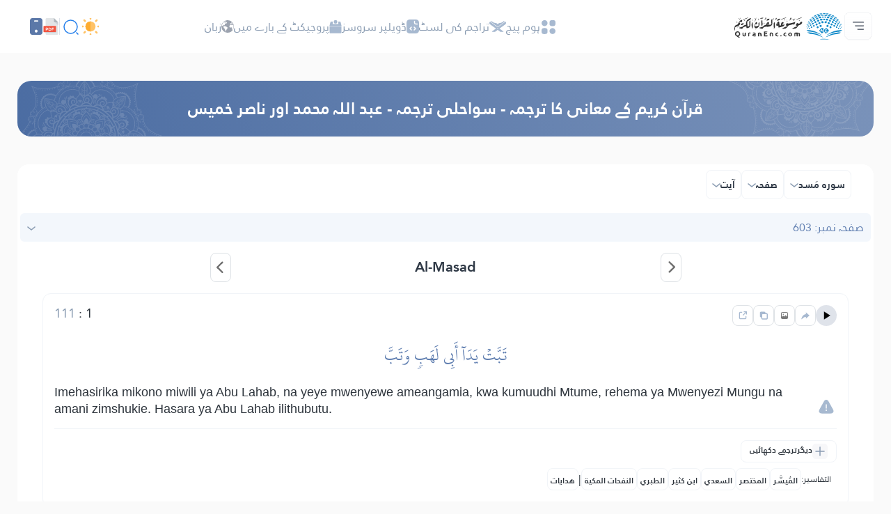

--- FILE ---
content_type: text/html; charset=UTF-8
request_url: https://quranenc.com/ur/browse/swahili_abubakr/111
body_size: 41796
content:
<!DOCTYPE html>
<html lang="ur" dir="rtl">

<head>
    <meta charset="utf-8" />
    <title>معانی کا ترجمہ سورہ مَسد - سواحلی ترجمہ - عبد اللہ محمد اور ناصر خمیس - صفحہ نمبر 603 - قرآن کریم انسائیکلوپیڈیا</title>
    <meta name="description" content="معانی کا ترجمہ سورہ مَسد - سواحلی ترجمہ - عبد اللہ محمد اور ناصر خمیس - صفحہ نمبر 603 - قرآن کریم انسائیکلوپیڈیا" />

    <meta name="twitter:card" content="summary">
    <meta name="twitter:title" content="معانی کا ترجمہ سورہ مَسد - سواحلی ترجمہ - عبد اللہ محمد اور ناصر خمیس - صفحہ نمبر 603 - قرآن کریم انسائیکلوپیڈیا">
    <meta name="twitter:description" content="معانی کا ترجمہ سورہ مَسد - سواحلی ترجمہ - عبد اللہ محمد اور ناصر خمیس - صفحہ نمبر 603 - قرآن کریم انسائیکلوپیڈیا">

    <meta property="og:site_name" content="قرآن کریم انسائیکلوپیڈیا">
    <meta property="og:title" content="معانی کا ترجمہ سورہ مَسد - سواحلی ترجمہ - عبد اللہ محمد اور ناصر خمیس - صفحہ نمبر 603 - قرآن کریم انسائیکلوپیڈیا">
    <meta property="og:description" content="معانی کا ترجمہ سورہ مَسد - سواحلی ترجمہ - عبد اللہ محمد اور ناصر خمیس - صفحہ نمبر 603 - قرآن کریم انسائیکلوپیڈیا">
    <meta property="og:type" content="article">
    <meta property="og:url" content="https://quranenc.com/ur/browse/swahili_abubakr/111">
    <meta property="og:image" content="https://quranenc.com/assets/images/og_new_logo.jpg">
    <link rel="icon" href="/favicon.ico" type="image/x-icon">
    <!-- mobile settings -->
    <meta name="viewport" content="width=device-width, initial-scale=1" />
    <!--[if IE]><meta http-equiv='X-UA-Compatible' content='IE=edge,chrome=1'><![endif]-->
    <!-- Vendor CSS Files -->
    <link href="https://quranenc.com/assets_2/vendor/aos/aos.css" rel="stylesheet">
    <link href="https://quranenc.com/assets_2/vendor/bootstrap/css/bootstrap.css" rel="stylesheet">

    <!-- Project Main CSS File -->
    <link href="https://quranenc.com/assets_2/vendor/owlcarousel/css/owl.theme.default.min.css" rel="stylesheet">
    <link href="https://quranenc.com/assets_2/vendor/owlcarousel/css/owl.carousel.min.css" rel="stylesheet">


    <link href="https://quranenc.com/assets_2/css/style.css?v=2" rel="stylesheet">
        <link href="https://quranenc.com/assets_2/css/custom.css?v=7" rel="stylesheet">


            <link rel="canonical" href="https://quranenc.com/ar/browse/swahili_abubakr/111">
    

    <link href="https://quranenc.com/assets_2/vendor/toastr/toastr.css" rel="stylesheet" type="text/css" />

    <meta name="apple-iphone-app" content="app-id=1561769281">
    <meta name="google-play-app" content="app-id=com.quranenc.app">

</head>

<body class="enable-animation">
    <!-- Google Tag Manager (noscript) -->
    <noscript><iframe src="https://www.googletagmanager.com/ns.html?id=GTM-MNL3BVL"
            height="0" width="0" style="display:none;visibility:hidden"></iframe></noscript>
    <!-- End Google Tag Manager (noscript) -->
    <!-- wrapper -->

    <header id="header" class="header bg-white">
        <nav id="navbar" class="navbar navbar-expand-lg py-3 navbar-light bg-white fixed-top">
            <div class="container-xl px-3 gap-3">
                <div class="col d-flex align-items-center gap-3">

                    <div class="sidebar_toggler position-relative">
                        <button class="navbar-toggler d-block btn p-0 border-0" type="button" id="sidebar"
                                data-bs-toggle="dropdown" aria-expanded="false">
                            <img class="position-relative" src="https://quranenc.com/assets_2/img/hamburger-menue.svg" alt="sidebar-icon">
                        </button>

                        <ul class="dropdown-menu sidebar_menu bg-transparent border-0 py-0" aria-labelledby="sidebar">
                            <li class="dropdown-item overflow-hidden bg-transparent p-0">
                                <button id="sidebar_close" class="btn p-2 w-100 text-end slide_top_nav bg-transparent">
                                    <img class="p-2" src="https://quranenc.com/assets_2/img/close-white.svg" alt="close-icon">
                                </button>
                            </li>
                            <li class="dropdown-item overflow-hidden bg-transparent p-0 d-lg-none d-block">
                                <div class="slide_top_nav d-flex align-items-center gap-2">
                                    <button class="btn p-2 br_5px switch_mood_btn">
                                    </button>
                                    <button type="button" class="btn p-2 br_5px" data-bs-toggle="modal" data-bs-target="#search_modal">
                                        <img src="https://quranenc.com/assets_2/img/nav/search-normal.svg" alt="search-normal">
                                    </button>
                                    <a href="https://quranenc.com/ur/home?pdf=1" class="p-2 br_5px">
                                        <img src="https://quranenc.com/assets_2/img/pdf-icon.svg" alt="file">
                                    </a>
                                    <a class="p-2 br_5px" href="https://quranenc.com/app/" target="_blank" title="PWA App">
                                        <img style="width:20px;filter:brightness(0) saturate(100%) invert(84%) sepia(17%) saturate(490%) hue-rotate(358deg) brightness(99%) contrast(91%);" src="https://quranenc.com/assets_2/img/bolt.svg" alt="pwa">
                                    </a>
                                    
                                </div>

                            </li>

                            <!-- Sidebar links (keep existing app elements) -->
                            <li class="dropdown-item overflow-hidden bg-transparent p-0">
                                <a class="nav-link slide_top_nav d-flex p-3 hoverable " href="https://quranenc.com/ur/home">
                                    <span class="w_40px text-end">
                                        <img class="img_gray img_hover_white active_white" src="https://quranenc.com/assets_2/img/nav/nav-icon-1.svg" alt="home">
                                    </span>
                                    <span class="fs18 text_white_80 hover_white text_active_white">ہوم پیج</span>
                                </a>
                            </li>

                            <li class="dropdown-item overflow-hidden bg-transparent p-0">
                                <a class="nav-link slide_top_nav d-flex p-3 hoverable" href="https://quranenc.com/ur/home#transes">
                                    <span class="w_40px text-end">
                                        <img class="img_gray img_hover_white active_white" src="https://quranenc.com/assets_2/img/nav/nav-icon-2.svg" alt="trans">
                                    </span>
                                    <span class="fs18 text_white_80 hover_white text_active_white">تراجم کی لسٹ</span>
                                </a>
                            </li>

                            <li class="dropdown-item overflow-hidden bg-transparent p-0">
                                <a class="nav-link slide_top_nav d-flex p-3 hoverable" href="https://quranenc.com/ur/home#devs_api">
                                    <span class="w_40px text-end">
                                        <img class="img_gray img_hover_white active_white" src="https://quranenc.com/assets_2/img/nav/nav-icon-3.svg" alt="devs">
                                    </span>
                                    <span class="fs18 text_white_80 hover_white text_active_white">ڈویلپر سروسز - API</span>
                                </a>
                            </li>

                            <li class="dropdown-item overflow-hidden bg-transparent p-0">
                                <a class="nav-link slide_top_nav d-flex p-3 hoverable" href="https://quranenc.com/ur/home/about">
                                    <span class="w_40px text-end">
                                        <img class="img_gray img_hover_white active_white" src="https://quranenc.com/assets_2/img/nav/nav-icon-7.svg" alt="about">
                                    </span>
                                    <span class="fs18 text_white_80 hover_white text_active_white">پروجیکٹ کے بارے میں</span>
                                </a>
                            </li>

                            <li class="dropdown-item overflow-hidden bg-transparent p-0">
                                <a class="nav-link slide_top_nav d-flex p-3 hoverable" href="https://quranenc.com/ur/home/contact_us">
                                    <span class="w_40px text-end">
                                        <img class="img_gray img_hover_white active_white" src="https://quranenc.com/assets_2/img/nav/nav-icon-6.svg" alt="contact">
                                    </span>
                                    <span class="fs18 text_white_80 hover_white text_active_white">ہم سے رابطہ کریں</span>
                                </a>
                            </li>

                            <li class="dropdown-item overflow-hidden bg-transparent p-0">
                                <a class="nav-link slide_top_nav d-flex p-3 hoverable" href="#" data-bs-toggle="modal" data-bs-target="#language_modal">
                                    <span class="w_40px text-end">
                                        <img class="img_gray img_hover_white active_white" src="https://quranenc.com/assets_2/img/earth.svg" alt="lang">
                                    </span>
                                    <span class="fs18 text_white_80 hover_white text_active_white">زبان</span>
                                </a>
                            </li>
                            
                            <li style="opacity:0.7;margin-top:20px" class="dropdown-item overflow-hidden bg-transparent p-0">
                                <div class="d-flex flex-row gap-3 p-3">
                                    <a class="slide_top_nav" href="https://play.google.com/store/apps/details?id=com.quranenc.app" target="_blank">
                                        <img src="https://quranenc.com/assets/images/android.png" style="width:130px" alt="Google Play" loading="lazy">
                                    </a>
                                    <a class="slide_top_nav" href="https://apps.apple.com/app/id1561769281" target="_blank">
                                        <img src="https://quranenc.com/assets/images/ios.svg" alt="Download on the App Store" style="width: 120px;">
                                    </a>
                                </div>
                            </li>
                            <li class="dropdown-item overflow-hidden bg-transparent p-0">
                                <a style="padding-top:35px; text-align:center" class="nav-link slide_top_nav hoverable" href="https://old.quranenc.com/ur" target="_blank">
                                    <small class="fs14 text-grey hover_white text_active_white">Browse Old Version</small>
                                </a>
                            </li>
                            
                        </ul>
                        
                    </div>

                    <a class="navbar-brand m-0 p-0" href="https://quranenc.com/ur/home">
                        <img src="https://quranenc.com/assets_2/img/nav/logo.svg" alt="قرآن کریم انسائیکلوپیڈیا">
                    </a>
                </div>

                <div class="collapse navbar-collapse" id="nav_bar">
                    <ul class="navbar-nav align-items-center gap_lg_30px m-auto p-0">
                        <li class="nav-item">
                            <a class="nav-link gap-2 hoverable" href="https://quranenc.com/ur/home">
                                <img class="img_active_primary img_hover_primary img_focus_primary" src="https://quranenc.com/assets_2/img/nav/nav-icon-1.svg" alt="home">
                                <span class="hover_black_bold focus_black_bold active_black_bold fs_lg_12px">ہوم پیج</span>
                            </a>
                        </li>
                        <li class="nav-item">
                            <a class="nav-link gap-2 hoverable" href="https://quranenc.com/ur/home#transes">
                                <img class="img_active_primary img_hover_primary img_focus_primary" src="https://quranenc.com/assets_2/img/nav/nav-icon-2.svg" alt="trans">
                                <span class="hover_black_bold focus_black_bold active_black_bold fs_lg_12px">تراجم کی لسٹ</span>
                            </a>
                        </li>
                        <li class="nav-item">
                            <a class="nav-link gap-2 hoverable" href="https://quranenc.com/ur/home#devs_api">
                                <img class="img_active_primary img_hover_primary img_focus_primary" src="https://quranenc.com/assets_2/img/nav/nav-icon-3.svg" alt="devs">
                                <span class="hover_black_bold focus_black_bold active_black_bold fs_lg_12px">ڈویلپر سروسز</span>
                            </a>
                        </li>
                        <li class="nav-item">
                            <a class="nav-link gap-2 hoverable" href="https://quranenc.com/ur/home/about">
                                <img class="img_active_primary img_hover_primary img_focus_primary" src="https://quranenc.com/assets_2/img/nav/nav-icon-4.svg" alt="about">
                                <span class="hover_black_bold focus_black_bold active_black_bold fs_lg_12px">پروجیکٹ کے بارے میں</span>
                            </a>
                        </li>
                        <li class="nav-item">
                            <a class="nav-link gap-2 hoverable" href="#" data-bs-toggle="modal" data-bs-target="#language_modal">
                                <img class="img_active_primary img_hover_primary img_focus_primary" src="https://quranenc.com/assets_2/img/earth.svg" alt="lang">
                                <span class="hover_black_bold focus_black_bold active_black_bold fs_lg_12px">زبان</span>
                            </a>
                        </li>
                        
                    </ul>
                </div>

                <div class="d-flex justify-content-between align-items-center gap-3">
                    <div class="d-flex gap-lg-3 gap-2 align-items-center">
                        <button type="button" class="switch_mood_btn light_mood btn p-0"></button>
                        <button type="button" class="btn p-1" data-bs-toggle="modal" data-bs-target="#search_modal">
                            <img src="https://quranenc.com/assets_2/img/nav/search-normal.svg" alt="search">
                        </button>
                        <a class="btn p-1 d-lg-none d-inline-block" href="#" data-bs-toggle="modal" data-bs-target="#language_modal">
                            <img src="https://quranenc.com/assets_2/img/earth.svg" alt="earth">
                        </a>
                        <a class="btn p-1 d-lg-none d-inline-block" href="https://quranenc.com/ur/home?pdf=1">
                            <img src="https://quranenc.com/assets_2/img/pdf-icon.svg" alt="pdf">
                        </a>
                    </div>
                    <div class="w_1px h_24px bg_gainsboro d-lg-block d-none"></div>
                    <div class="d-lg-flex align-items-center gap-3 d-none">
                        <a href="https://quranenc.com/ur/home?pdf=1">
                            <img src="https://quranenc.com/assets_2/img/pdf-icon.svg" alt="file">
                        </a>
                        <div class="dropdown">
                            <a style="text-decoration:none" href="javascript:;" class="dropdown-toggle" id="appDropdown" data-bs-toggle="dropdown" aria-expanded="false">
                                <img style="width:18px;filter:brightness(0) saturate(100%) invert(48%) sepia(13%) saturate(1453%) hue-rotate(179deg) brightness(92%) contrast(87%);" src="https://quranenc.com/assets_2/img/mobile-icon-gray.svg" alt="apps">
                            </a>
                            <ul class="dropdown-menu dropdown-menu-start" aria-labelledby="appDropdown">
                                <li style="text-align: start !important"><a style="padding:8px" class="dropdown-item text-grey" href="https://quranenc.com/app/" target="_blank">
                                    <img style="width:16px;margin-right:4px;" src="https://quranenc.com/assets_2/img/bolt.svg" alt="pwa"> PWA App                                </a></li>
                                <li style="text-align: start !important"><a style="padding:8px" class="dropdown-item text-grey" href="https://play.google.com/store/apps/details?id=com.quranenc.app" target="_blank">
                                    <img style="width:16px;margin-right:4px;" src="https://quranenc.com/assets_2/img/android.svg" alt="android"> Android                                </a></li>
                                <li style="text-align: start !important"><a style="padding:8px" class="dropdown-item text-grey" href="https://apps.apple.com/app/id1561769281" target="_blank">
                                    <img style="width:16px;margin-right:4px;" src="https://quranenc.com/assets_2/img/apple.svg" alt="ios"> iOS                                </a></li>
                            </ul>
                        </div>
                    </div>
                </div>
            </div>
        </nav>
        
    </header><!-- End Header -->



    <!-- HOME -->
    <!-- FEATURES -->
<style type="text/css">
    sup {
        color: #999;
    }

        
                .aya-trans-container .trans_text,
    .aya-trans-container .hamesh,
    .aligner {
        direction: ltr;
        text-align: left;
    }

    .sowar_menu_item {
        direction: ltr;
    }

    #orgg_nass,
    #orgg_nass2 {
        direction: ltr;
        text-align: left;

    }

    .form-control.err {
        border-color: #a94442 !important;
    }

    .diff_text {
        display: none;
        padding-bottom: 15px;
    }

    .diff_text ins {
        color: darkgreen;
    }

    .diff_text del {
        color: orangered;
    }
</style>


        <div id="ayat">
        <section>
    <div class="container-xl px-3">
        <div class="row flex-column g-0">
            <div class="col-12 pt_40px">
                <div class="section_header justify-content-center text-center align-items-center d-flex flex-column py-4 px-3 p-lg-4 global_white_text gap-4" data-aos="fade-up" data-aos-delay="100" data-aos-duration="1000">

                    <h2 class="col-lg-10 fs24 fsmd20 fw-bolder">
                        <a style="text-decoration:none; color:inherit;" href="https://quranenc.com/ur/browse/swahili_abubakr"> قرآن کریم کے معانی کا ترجمہ - سواحلی ترجمہ - عبد اللہ محمد اور ناصر خمیس </a>
                    </h2>
                                    </div>
            </div>
            <div class="col-12 pt_40px" data-aos="fade-up" data-aos-delay="300" data-aos-duration="1000">
                <div class="br_16px bg-white">
                    <div class="d-flex flex-lg-row flex-column justify-content-between align-items-center gap-3 px_32px px_sm_10px py-2 mb-2 br_16px">
                        <div class="d-flex gap-2 order-lg-0 order-1">
                            <div class="surah_dropdown">
  <button
    class="btn w-100 border bc_gainsboro show_bc_bright_gray p-2 p-sm-2 hoverable br_8px d-flex justify-content-between align-items-center"
    type="button" data-bs-target="#surah_filter" data-bs-toggle="dropdown" aria-expanded="false">
    <span class="fw-bolder ps-3 fssm12 fs14">سورہ مَسد </span>
    <span class="arrow">
      <img class="black_img" src="https://quranenc.com/assets_2/img/arrow-down.svg" alt="arrow-down">
    </span>
  </button>


  <div class="dropdown-menu surah_dropdown_menu max_w_325px max_w_sm_full px-sm-0 px-3 w-100 border-0"
    aria-labelledby="surah_filter">
    <div class="filter_shadow br_8px py-3 mb-3">
      <form action="">
        <div class="d-flex bg_white_lilac br_5px py_5px pe-3 mx-3">
          <input type="text" class="form-control fs14 p-0 ps-3 border-0 bg-transparent" id="search_sura"
            placeholder="تلاش کریں" aria-label="search" aria-describedby="search">
          <button
            class="btn d-flex justify-content-center align-items-center border-0 h_40px py-0 px-3">
            <img src="https://quranenc.com/assets_2/img/search-gray.svg" alt="search">
          </button>
        </div>
        <div
          class="me-1 max_h_400px overflow-auto scroll scroll_thumb_md light_gray_scroll scroll_md scroll_right mt-4">
          <ul class="list-unstyled px-2 search_list selected_item_container">
                            <li>
                  <div
                    class="surah_card selected_item hoverable hover_bg_white_lilac d-flex justify-content-between align-items-center"
                    data-sura="1">
                    <div class="d-flex align-items-center gap-2">
                      <div
                        class="surah_number_container d-flex justify-content-center align-items-center">
                        <span class="surah_number hover_text_primary"> 1</span>
                      </div>
                      <div class="d-flex flex-column gap-2">
                        <h2 class="surah_name hover_text_primary fs16 fw-bolder">
                          فاتحہ                        </h2>
                        <div class="ayat_number_container d-flex align-items-center gap-1">
                          <img src="https://quranenc.com/assets_2/img/book-saved.svg" alt="book">
                                                      <span class="fs14 text_secondary">7 آيات </span>
                                                  </div>
                      </div>
                    </div>
                    <div class="text-start">
                      <h2 class="fs16 fw-bolder hover_text_primary">Al-Faatiha</h2>
                    </div>
                  </div>
                </li>
                            <li>
                  <div
                    class="surah_card selected_item hoverable hover_bg_white_lilac d-flex justify-content-between align-items-center"
                    data-sura="2">
                    <div class="d-flex align-items-center gap-2">
                      <div
                        class="surah_number_container d-flex justify-content-center align-items-center">
                        <span class="surah_number hover_text_primary"> 2</span>
                      </div>
                      <div class="d-flex flex-column gap-2">
                        <h2 class="surah_name hover_text_primary fs16 fw-bolder">
                          بقرہ                        </h2>
                        <div class="ayat_number_container d-flex align-items-center gap-1">
                          <img src="https://quranenc.com/assets_2/img/book-saved.svg" alt="book">
                                                      <span class="fs14 text_secondary">286 آيات </span>
                                                  </div>
                      </div>
                    </div>
                    <div class="text-start">
                      <h2 class="fs16 fw-bolder hover_text_primary">Al-Baqara</h2>
                    </div>
                  </div>
                </li>
                            <li>
                  <div
                    class="surah_card selected_item hoverable hover_bg_white_lilac d-flex justify-content-between align-items-center"
                    data-sura="3">
                    <div class="d-flex align-items-center gap-2">
                      <div
                        class="surah_number_container d-flex justify-content-center align-items-center">
                        <span class="surah_number hover_text_primary"> 3</span>
                      </div>
                      <div class="d-flex flex-column gap-2">
                        <h2 class="surah_name hover_text_primary fs16 fw-bolder">
                          آل عمران                        </h2>
                        <div class="ayat_number_container d-flex align-items-center gap-1">
                          <img src="https://quranenc.com/assets_2/img/book-saved.svg" alt="book">
                                                      <span class="fs14 text_secondary">200 آيات </span>
                                                  </div>
                      </div>
                    </div>
                    <div class="text-start">
                      <h2 class="fs16 fw-bolder hover_text_primary">Aal-i-Imraan</h2>
                    </div>
                  </div>
                </li>
                            <li>
                  <div
                    class="surah_card selected_item hoverable hover_bg_white_lilac d-flex justify-content-between align-items-center"
                    data-sura="4">
                    <div class="d-flex align-items-center gap-2">
                      <div
                        class="surah_number_container d-flex justify-content-center align-items-center">
                        <span class="surah_number hover_text_primary"> 4</span>
                      </div>
                      <div class="d-flex flex-column gap-2">
                        <h2 class="surah_name hover_text_primary fs16 fw-bolder">
                          نساء                        </h2>
                        <div class="ayat_number_container d-flex align-items-center gap-1">
                          <img src="https://quranenc.com/assets_2/img/book-saved.svg" alt="book">
                                                      <span class="fs14 text_secondary">176 آيات </span>
                                                  </div>
                      </div>
                    </div>
                    <div class="text-start">
                      <h2 class="fs16 fw-bolder hover_text_primary">An-Nisaa</h2>
                    </div>
                  </div>
                </li>
                            <li>
                  <div
                    class="surah_card selected_item hoverable hover_bg_white_lilac d-flex justify-content-between align-items-center"
                    data-sura="5">
                    <div class="d-flex align-items-center gap-2">
                      <div
                        class="surah_number_container d-flex justify-content-center align-items-center">
                        <span class="surah_number hover_text_primary"> 5</span>
                      </div>
                      <div class="d-flex flex-column gap-2">
                        <h2 class="surah_name hover_text_primary fs16 fw-bolder">
                          مائدہ                        </h2>
                        <div class="ayat_number_container d-flex align-items-center gap-1">
                          <img src="https://quranenc.com/assets_2/img/book-saved.svg" alt="book">
                                                      <span class="fs14 text_secondary">120 آيات </span>
                                                  </div>
                      </div>
                    </div>
                    <div class="text-start">
                      <h2 class="fs16 fw-bolder hover_text_primary">Al-Maaida</h2>
                    </div>
                  </div>
                </li>
                            <li>
                  <div
                    class="surah_card selected_item hoverable hover_bg_white_lilac d-flex justify-content-between align-items-center"
                    data-sura="6">
                    <div class="d-flex align-items-center gap-2">
                      <div
                        class="surah_number_container d-flex justify-content-center align-items-center">
                        <span class="surah_number hover_text_primary"> 6</span>
                      </div>
                      <div class="d-flex flex-column gap-2">
                        <h2 class="surah_name hover_text_primary fs16 fw-bolder">
                          انعام                        </h2>
                        <div class="ayat_number_container d-flex align-items-center gap-1">
                          <img src="https://quranenc.com/assets_2/img/book-saved.svg" alt="book">
                                                      <span class="fs14 text_secondary">165 آيات </span>
                                                  </div>
                      </div>
                    </div>
                    <div class="text-start">
                      <h2 class="fs16 fw-bolder hover_text_primary">Al-An'aam</h2>
                    </div>
                  </div>
                </li>
                            <li>
                  <div
                    class="surah_card selected_item hoverable hover_bg_white_lilac d-flex justify-content-between align-items-center"
                    data-sura="7">
                    <div class="d-flex align-items-center gap-2">
                      <div
                        class="surah_number_container d-flex justify-content-center align-items-center">
                        <span class="surah_number hover_text_primary"> 7</span>
                      </div>
                      <div class="d-flex flex-column gap-2">
                        <h2 class="surah_name hover_text_primary fs16 fw-bolder">
                          اعراف                        </h2>
                        <div class="ayat_number_container d-flex align-items-center gap-1">
                          <img src="https://quranenc.com/assets_2/img/book-saved.svg" alt="book">
                                                      <span class="fs14 text_secondary">206 آيات </span>
                                                  </div>
                      </div>
                    </div>
                    <div class="text-start">
                      <h2 class="fs16 fw-bolder hover_text_primary">Al-A'raaf</h2>
                    </div>
                  </div>
                </li>
                            <li>
                  <div
                    class="surah_card selected_item hoverable hover_bg_white_lilac d-flex justify-content-between align-items-center"
                    data-sura="8">
                    <div class="d-flex align-items-center gap-2">
                      <div
                        class="surah_number_container d-flex justify-content-center align-items-center">
                        <span class="surah_number hover_text_primary"> 8</span>
                      </div>
                      <div class="d-flex flex-column gap-2">
                        <h2 class="surah_name hover_text_primary fs16 fw-bolder">
                          انفال                        </h2>
                        <div class="ayat_number_container d-flex align-items-center gap-1">
                          <img src="https://quranenc.com/assets_2/img/book-saved.svg" alt="book">
                                                      <span class="fs14 text_secondary">75 آيات </span>
                                                  </div>
                      </div>
                    </div>
                    <div class="text-start">
                      <h2 class="fs16 fw-bolder hover_text_primary">Al-Anfaal</h2>
                    </div>
                  </div>
                </li>
                            <li>
                  <div
                    class="surah_card selected_item hoverable hover_bg_white_lilac d-flex justify-content-between align-items-center"
                    data-sura="9">
                    <div class="d-flex align-items-center gap-2">
                      <div
                        class="surah_number_container d-flex justify-content-center align-items-center">
                        <span class="surah_number hover_text_primary"> 9</span>
                      </div>
                      <div class="d-flex flex-column gap-2">
                        <h2 class="surah_name hover_text_primary fs16 fw-bolder">
                          توبہ                        </h2>
                        <div class="ayat_number_container d-flex align-items-center gap-1">
                          <img src="https://quranenc.com/assets_2/img/book-saved.svg" alt="book">
                                                      <span class="fs14 text_secondary">129 آيات </span>
                                                  </div>
                      </div>
                    </div>
                    <div class="text-start">
                      <h2 class="fs16 fw-bolder hover_text_primary">At-Tawba</h2>
                    </div>
                  </div>
                </li>
                            <li>
                  <div
                    class="surah_card selected_item hoverable hover_bg_white_lilac d-flex justify-content-between align-items-center"
                    data-sura="10">
                    <div class="d-flex align-items-center gap-2">
                      <div
                        class="surah_number_container d-flex justify-content-center align-items-center">
                        <span class="surah_number hover_text_primary"> 10</span>
                      </div>
                      <div class="d-flex flex-column gap-2">
                        <h2 class="surah_name hover_text_primary fs16 fw-bolder">
                          یونس                        </h2>
                        <div class="ayat_number_container d-flex align-items-center gap-1">
                          <img src="https://quranenc.com/assets_2/img/book-saved.svg" alt="book">
                                                      <span class="fs14 text_secondary">109 آيات </span>
                                                  </div>
                      </div>
                    </div>
                    <div class="text-start">
                      <h2 class="fs16 fw-bolder hover_text_primary">Yunus</h2>
                    </div>
                  </div>
                </li>
                            <li>
                  <div
                    class="surah_card selected_item hoverable hover_bg_white_lilac d-flex justify-content-between align-items-center"
                    data-sura="11">
                    <div class="d-flex align-items-center gap-2">
                      <div
                        class="surah_number_container d-flex justify-content-center align-items-center">
                        <span class="surah_number hover_text_primary"> 11</span>
                      </div>
                      <div class="d-flex flex-column gap-2">
                        <h2 class="surah_name hover_text_primary fs16 fw-bolder">
                          ھود                        </h2>
                        <div class="ayat_number_container d-flex align-items-center gap-1">
                          <img src="https://quranenc.com/assets_2/img/book-saved.svg" alt="book">
                                                      <span class="fs14 text_secondary">123 آيات </span>
                                                  </div>
                      </div>
                    </div>
                    <div class="text-start">
                      <h2 class="fs16 fw-bolder hover_text_primary">Hud</h2>
                    </div>
                  </div>
                </li>
                            <li>
                  <div
                    class="surah_card selected_item hoverable hover_bg_white_lilac d-flex justify-content-between align-items-center"
                    data-sura="12">
                    <div class="d-flex align-items-center gap-2">
                      <div
                        class="surah_number_container d-flex justify-content-center align-items-center">
                        <span class="surah_number hover_text_primary"> 12</span>
                      </div>
                      <div class="d-flex flex-column gap-2">
                        <h2 class="surah_name hover_text_primary fs16 fw-bolder">
                          یوسف                        </h2>
                        <div class="ayat_number_container d-flex align-items-center gap-1">
                          <img src="https://quranenc.com/assets_2/img/book-saved.svg" alt="book">
                                                      <span class="fs14 text_secondary">111 آيات </span>
                                                  </div>
                      </div>
                    </div>
                    <div class="text-start">
                      <h2 class="fs16 fw-bolder hover_text_primary">Yusuf</h2>
                    </div>
                  </div>
                </li>
                            <li>
                  <div
                    class="surah_card selected_item hoverable hover_bg_white_lilac d-flex justify-content-between align-items-center"
                    data-sura="13">
                    <div class="d-flex align-items-center gap-2">
                      <div
                        class="surah_number_container d-flex justify-content-center align-items-center">
                        <span class="surah_number hover_text_primary"> 13</span>
                      </div>
                      <div class="d-flex flex-column gap-2">
                        <h2 class="surah_name hover_text_primary fs16 fw-bolder">
                          رعد                        </h2>
                        <div class="ayat_number_container d-flex align-items-center gap-1">
                          <img src="https://quranenc.com/assets_2/img/book-saved.svg" alt="book">
                                                      <span class="fs14 text_secondary">43 آيات </span>
                                                  </div>
                      </div>
                    </div>
                    <div class="text-start">
                      <h2 class="fs16 fw-bolder hover_text_primary">Ar-Ra'd</h2>
                    </div>
                  </div>
                </li>
                            <li>
                  <div
                    class="surah_card selected_item hoverable hover_bg_white_lilac d-flex justify-content-between align-items-center"
                    data-sura="14">
                    <div class="d-flex align-items-center gap-2">
                      <div
                        class="surah_number_container d-flex justify-content-center align-items-center">
                        <span class="surah_number hover_text_primary"> 14</span>
                      </div>
                      <div class="d-flex flex-column gap-2">
                        <h2 class="surah_name hover_text_primary fs16 fw-bolder">
                          ابراہیم                        </h2>
                        <div class="ayat_number_container d-flex align-items-center gap-1">
                          <img src="https://quranenc.com/assets_2/img/book-saved.svg" alt="book">
                                                      <span class="fs14 text_secondary">52 آيات </span>
                                                  </div>
                      </div>
                    </div>
                    <div class="text-start">
                      <h2 class="fs16 fw-bolder hover_text_primary">Ibrahim</h2>
                    </div>
                  </div>
                </li>
                            <li>
                  <div
                    class="surah_card selected_item hoverable hover_bg_white_lilac d-flex justify-content-between align-items-center"
                    data-sura="15">
                    <div class="d-flex align-items-center gap-2">
                      <div
                        class="surah_number_container d-flex justify-content-center align-items-center">
                        <span class="surah_number hover_text_primary"> 15</span>
                      </div>
                      <div class="d-flex flex-column gap-2">
                        <h2 class="surah_name hover_text_primary fs16 fw-bolder">
                          حِجر                        </h2>
                        <div class="ayat_number_container d-flex align-items-center gap-1">
                          <img src="https://quranenc.com/assets_2/img/book-saved.svg" alt="book">
                                                      <span class="fs14 text_secondary">99 آيات </span>
                                                  </div>
                      </div>
                    </div>
                    <div class="text-start">
                      <h2 class="fs16 fw-bolder hover_text_primary">Al-Hijr</h2>
                    </div>
                  </div>
                </li>
                            <li>
                  <div
                    class="surah_card selected_item hoverable hover_bg_white_lilac d-flex justify-content-between align-items-center"
                    data-sura="16">
                    <div class="d-flex align-items-center gap-2">
                      <div
                        class="surah_number_container d-flex justify-content-center align-items-center">
                        <span class="surah_number hover_text_primary"> 16</span>
                      </div>
                      <div class="d-flex flex-column gap-2">
                        <h2 class="surah_name hover_text_primary fs16 fw-bolder">
                          نحل                        </h2>
                        <div class="ayat_number_container d-flex align-items-center gap-1">
                          <img src="https://quranenc.com/assets_2/img/book-saved.svg" alt="book">
                                                      <span class="fs14 text_secondary">128 آيات </span>
                                                  </div>
                      </div>
                    </div>
                    <div class="text-start">
                      <h2 class="fs16 fw-bolder hover_text_primary">An-Nahl</h2>
                    </div>
                  </div>
                </li>
                            <li>
                  <div
                    class="surah_card selected_item hoverable hover_bg_white_lilac d-flex justify-content-between align-items-center"
                    data-sura="17">
                    <div class="d-flex align-items-center gap-2">
                      <div
                        class="surah_number_container d-flex justify-content-center align-items-center">
                        <span class="surah_number hover_text_primary"> 17</span>
                      </div>
                      <div class="d-flex flex-column gap-2">
                        <h2 class="surah_name hover_text_primary fs16 fw-bolder">
                          اِسراء                        </h2>
                        <div class="ayat_number_container d-flex align-items-center gap-1">
                          <img src="https://quranenc.com/assets_2/img/book-saved.svg" alt="book">
                                                      <span class="fs14 text_secondary">111 آيات </span>
                                                  </div>
                      </div>
                    </div>
                    <div class="text-start">
                      <h2 class="fs16 fw-bolder hover_text_primary">Al-Israa</h2>
                    </div>
                  </div>
                </li>
                            <li>
                  <div
                    class="surah_card selected_item hoverable hover_bg_white_lilac d-flex justify-content-between align-items-center"
                    data-sura="18">
                    <div class="d-flex align-items-center gap-2">
                      <div
                        class="surah_number_container d-flex justify-content-center align-items-center">
                        <span class="surah_number hover_text_primary"> 18</span>
                      </div>
                      <div class="d-flex flex-column gap-2">
                        <h2 class="surah_name hover_text_primary fs16 fw-bolder">
                          کہف                        </h2>
                        <div class="ayat_number_container d-flex align-items-center gap-1">
                          <img src="https://quranenc.com/assets_2/img/book-saved.svg" alt="book">
                                                      <span class="fs14 text_secondary">110 آيات </span>
                                                  </div>
                      </div>
                    </div>
                    <div class="text-start">
                      <h2 class="fs16 fw-bolder hover_text_primary">Al-Kahf</h2>
                    </div>
                  </div>
                </li>
                            <li>
                  <div
                    class="surah_card selected_item hoverable hover_bg_white_lilac d-flex justify-content-between align-items-center"
                    data-sura="19">
                    <div class="d-flex align-items-center gap-2">
                      <div
                        class="surah_number_container d-flex justify-content-center align-items-center">
                        <span class="surah_number hover_text_primary"> 19</span>
                      </div>
                      <div class="d-flex flex-column gap-2">
                        <h2 class="surah_name hover_text_primary fs16 fw-bolder">
                          مریم                        </h2>
                        <div class="ayat_number_container d-flex align-items-center gap-1">
                          <img src="https://quranenc.com/assets_2/img/book-saved.svg" alt="book">
                                                      <span class="fs14 text_secondary">98 آيات </span>
                                                  </div>
                      </div>
                    </div>
                    <div class="text-start">
                      <h2 class="fs16 fw-bolder hover_text_primary">Maryam</h2>
                    </div>
                  </div>
                </li>
                            <li>
                  <div
                    class="surah_card selected_item hoverable hover_bg_white_lilac d-flex justify-content-between align-items-center"
                    data-sura="20">
                    <div class="d-flex align-items-center gap-2">
                      <div
                        class="surah_number_container d-flex justify-content-center align-items-center">
                        <span class="surah_number hover_text_primary"> 20</span>
                      </div>
                      <div class="d-flex flex-column gap-2">
                        <h2 class="surah_name hover_text_primary fs16 fw-bolder">
                          طٰہ                        </h2>
                        <div class="ayat_number_container d-flex align-items-center gap-1">
                          <img src="https://quranenc.com/assets_2/img/book-saved.svg" alt="book">
                                                      <span class="fs14 text_secondary">135 آيات </span>
                                                  </div>
                      </div>
                    </div>
                    <div class="text-start">
                      <h2 class="fs16 fw-bolder hover_text_primary">Taa-Haa</h2>
                    </div>
                  </div>
                </li>
                            <li>
                  <div
                    class="surah_card selected_item hoverable hover_bg_white_lilac d-flex justify-content-between align-items-center"
                    data-sura="21">
                    <div class="d-flex align-items-center gap-2">
                      <div
                        class="surah_number_container d-flex justify-content-center align-items-center">
                        <span class="surah_number hover_text_primary"> 21</span>
                      </div>
                      <div class="d-flex flex-column gap-2">
                        <h2 class="surah_name hover_text_primary fs16 fw-bolder">
                          انبیاء                        </h2>
                        <div class="ayat_number_container d-flex align-items-center gap-1">
                          <img src="https://quranenc.com/assets_2/img/book-saved.svg" alt="book">
                                                      <span class="fs14 text_secondary">112 آيات </span>
                                                  </div>
                      </div>
                    </div>
                    <div class="text-start">
                      <h2 class="fs16 fw-bolder hover_text_primary">Al-Anbiyaa</h2>
                    </div>
                  </div>
                </li>
                            <li>
                  <div
                    class="surah_card selected_item hoverable hover_bg_white_lilac d-flex justify-content-between align-items-center"
                    data-sura="22">
                    <div class="d-flex align-items-center gap-2">
                      <div
                        class="surah_number_container d-flex justify-content-center align-items-center">
                        <span class="surah_number hover_text_primary"> 22</span>
                      </div>
                      <div class="d-flex flex-column gap-2">
                        <h2 class="surah_name hover_text_primary fs16 fw-bolder">
                          حج                        </h2>
                        <div class="ayat_number_container d-flex align-items-center gap-1">
                          <img src="https://quranenc.com/assets_2/img/book-saved.svg" alt="book">
                                                      <span class="fs14 text_secondary">78 آيات </span>
                                                  </div>
                      </div>
                    </div>
                    <div class="text-start">
                      <h2 class="fs16 fw-bolder hover_text_primary">Al-Hajj</h2>
                    </div>
                  </div>
                </li>
                            <li>
                  <div
                    class="surah_card selected_item hoverable hover_bg_white_lilac d-flex justify-content-between align-items-center"
                    data-sura="23">
                    <div class="d-flex align-items-center gap-2">
                      <div
                        class="surah_number_container d-flex justify-content-center align-items-center">
                        <span class="surah_number hover_text_primary"> 23</span>
                      </div>
                      <div class="d-flex flex-column gap-2">
                        <h2 class="surah_name hover_text_primary fs16 fw-bolder">
                          مؤمنون                        </h2>
                        <div class="ayat_number_container d-flex align-items-center gap-1">
                          <img src="https://quranenc.com/assets_2/img/book-saved.svg" alt="book">
                                                      <span class="fs14 text_secondary">118 آيات </span>
                                                  </div>
                      </div>
                    </div>
                    <div class="text-start">
                      <h2 class="fs16 fw-bolder hover_text_primary">Al-Muminoon</h2>
                    </div>
                  </div>
                </li>
                            <li>
                  <div
                    class="surah_card selected_item hoverable hover_bg_white_lilac d-flex justify-content-between align-items-center"
                    data-sura="24">
                    <div class="d-flex align-items-center gap-2">
                      <div
                        class="surah_number_container d-flex justify-content-center align-items-center">
                        <span class="surah_number hover_text_primary"> 24</span>
                      </div>
                      <div class="d-flex flex-column gap-2">
                        <h2 class="surah_name hover_text_primary fs16 fw-bolder">
                          نور                        </h2>
                        <div class="ayat_number_container d-flex align-items-center gap-1">
                          <img src="https://quranenc.com/assets_2/img/book-saved.svg" alt="book">
                                                      <span class="fs14 text_secondary">64 آيات </span>
                                                  </div>
                      </div>
                    </div>
                    <div class="text-start">
                      <h2 class="fs16 fw-bolder hover_text_primary">An-Noor</h2>
                    </div>
                  </div>
                </li>
                            <li>
                  <div
                    class="surah_card selected_item hoverable hover_bg_white_lilac d-flex justify-content-between align-items-center"
                    data-sura="25">
                    <div class="d-flex align-items-center gap-2">
                      <div
                        class="surah_number_container d-flex justify-content-center align-items-center">
                        <span class="surah_number hover_text_primary"> 25</span>
                      </div>
                      <div class="d-flex flex-column gap-2">
                        <h2 class="surah_name hover_text_primary fs16 fw-bolder">
                          فرقان                        </h2>
                        <div class="ayat_number_container d-flex align-items-center gap-1">
                          <img src="https://quranenc.com/assets_2/img/book-saved.svg" alt="book">
                                                      <span class="fs14 text_secondary">77 آيات </span>
                                                  </div>
                      </div>
                    </div>
                    <div class="text-start">
                      <h2 class="fs16 fw-bolder hover_text_primary">Al-Furqaan</h2>
                    </div>
                  </div>
                </li>
                            <li>
                  <div
                    class="surah_card selected_item hoverable hover_bg_white_lilac d-flex justify-content-between align-items-center"
                    data-sura="26">
                    <div class="d-flex align-items-center gap-2">
                      <div
                        class="surah_number_container d-flex justify-content-center align-items-center">
                        <span class="surah_number hover_text_primary"> 26</span>
                      </div>
                      <div class="d-flex flex-column gap-2">
                        <h2 class="surah_name hover_text_primary fs16 fw-bolder">
                          شعراء                        </h2>
                        <div class="ayat_number_container d-flex align-items-center gap-1">
                          <img src="https://quranenc.com/assets_2/img/book-saved.svg" alt="book">
                                                      <span class="fs14 text_secondary">227 آيات </span>
                                                  </div>
                      </div>
                    </div>
                    <div class="text-start">
                      <h2 class="fs16 fw-bolder hover_text_primary">Ash-Shu'araa</h2>
                    </div>
                  </div>
                </li>
                            <li>
                  <div
                    class="surah_card selected_item hoverable hover_bg_white_lilac d-flex justify-content-between align-items-center"
                    data-sura="27">
                    <div class="d-flex align-items-center gap-2">
                      <div
                        class="surah_number_container d-flex justify-content-center align-items-center">
                        <span class="surah_number hover_text_primary"> 27</span>
                      </div>
                      <div class="d-flex flex-column gap-2">
                        <h2 class="surah_name hover_text_primary fs16 fw-bolder">
                          نمل                        </h2>
                        <div class="ayat_number_container d-flex align-items-center gap-1">
                          <img src="https://quranenc.com/assets_2/img/book-saved.svg" alt="book">
                                                      <span class="fs14 text_secondary">93 آيات </span>
                                                  </div>
                      </div>
                    </div>
                    <div class="text-start">
                      <h2 class="fs16 fw-bolder hover_text_primary">An-Naml</h2>
                    </div>
                  </div>
                </li>
                            <li>
                  <div
                    class="surah_card selected_item hoverable hover_bg_white_lilac d-flex justify-content-between align-items-center"
                    data-sura="28">
                    <div class="d-flex align-items-center gap-2">
                      <div
                        class="surah_number_container d-flex justify-content-center align-items-center">
                        <span class="surah_number hover_text_primary"> 28</span>
                      </div>
                      <div class="d-flex flex-column gap-2">
                        <h2 class="surah_name hover_text_primary fs16 fw-bolder">
                          قصص                        </h2>
                        <div class="ayat_number_container d-flex align-items-center gap-1">
                          <img src="https://quranenc.com/assets_2/img/book-saved.svg" alt="book">
                                                      <span class="fs14 text_secondary">88 آيات </span>
                                                  </div>
                      </div>
                    </div>
                    <div class="text-start">
                      <h2 class="fs16 fw-bolder hover_text_primary">Al-Qasas</h2>
                    </div>
                  </div>
                </li>
                            <li>
                  <div
                    class="surah_card selected_item hoverable hover_bg_white_lilac d-flex justify-content-between align-items-center"
                    data-sura="29">
                    <div class="d-flex align-items-center gap-2">
                      <div
                        class="surah_number_container d-flex justify-content-center align-items-center">
                        <span class="surah_number hover_text_primary"> 29</span>
                      </div>
                      <div class="d-flex flex-column gap-2">
                        <h2 class="surah_name hover_text_primary fs16 fw-bolder">
                          عنکبوت                        </h2>
                        <div class="ayat_number_container d-flex align-items-center gap-1">
                          <img src="https://quranenc.com/assets_2/img/book-saved.svg" alt="book">
                                                      <span class="fs14 text_secondary">69 آيات </span>
                                                  </div>
                      </div>
                    </div>
                    <div class="text-start">
                      <h2 class="fs16 fw-bolder hover_text_primary">Al-Ankaboot</h2>
                    </div>
                  </div>
                </li>
                            <li>
                  <div
                    class="surah_card selected_item hoverable hover_bg_white_lilac d-flex justify-content-between align-items-center"
                    data-sura="30">
                    <div class="d-flex align-items-center gap-2">
                      <div
                        class="surah_number_container d-flex justify-content-center align-items-center">
                        <span class="surah_number hover_text_primary"> 30</span>
                      </div>
                      <div class="d-flex flex-column gap-2">
                        <h2 class="surah_name hover_text_primary fs16 fw-bolder">
                          روم                        </h2>
                        <div class="ayat_number_container d-flex align-items-center gap-1">
                          <img src="https://quranenc.com/assets_2/img/book-saved.svg" alt="book">
                                                      <span class="fs14 text_secondary">60 آيات </span>
                                                  </div>
                      </div>
                    </div>
                    <div class="text-start">
                      <h2 class="fs16 fw-bolder hover_text_primary">Ar-Room</h2>
                    </div>
                  </div>
                </li>
                            <li>
                  <div
                    class="surah_card selected_item hoverable hover_bg_white_lilac d-flex justify-content-between align-items-center"
                    data-sura="31">
                    <div class="d-flex align-items-center gap-2">
                      <div
                        class="surah_number_container d-flex justify-content-center align-items-center">
                        <span class="surah_number hover_text_primary"> 31</span>
                      </div>
                      <div class="d-flex flex-column gap-2">
                        <h2 class="surah_name hover_text_primary fs16 fw-bolder">
                          لقمان                        </h2>
                        <div class="ayat_number_container d-flex align-items-center gap-1">
                          <img src="https://quranenc.com/assets_2/img/book-saved.svg" alt="book">
                                                      <span class="fs14 text_secondary">34 آيات </span>
                                                  </div>
                      </div>
                    </div>
                    <div class="text-start">
                      <h2 class="fs16 fw-bolder hover_text_primary">Luqman</h2>
                    </div>
                  </div>
                </li>
                            <li>
                  <div
                    class="surah_card selected_item hoverable hover_bg_white_lilac d-flex justify-content-between align-items-center"
                    data-sura="32">
                    <div class="d-flex align-items-center gap-2">
                      <div
                        class="surah_number_container d-flex justify-content-center align-items-center">
                        <span class="surah_number hover_text_primary"> 32</span>
                      </div>
                      <div class="d-flex flex-column gap-2">
                        <h2 class="surah_name hover_text_primary fs16 fw-bolder">
                          سجدہ                        </h2>
                        <div class="ayat_number_container d-flex align-items-center gap-1">
                          <img src="https://quranenc.com/assets_2/img/book-saved.svg" alt="book">
                                                      <span class="fs14 text_secondary">30 آيات </span>
                                                  </div>
                      </div>
                    </div>
                    <div class="text-start">
                      <h2 class="fs16 fw-bolder hover_text_primary">As-Sajda</h2>
                    </div>
                  </div>
                </li>
                            <li>
                  <div
                    class="surah_card selected_item hoverable hover_bg_white_lilac d-flex justify-content-between align-items-center"
                    data-sura="33">
                    <div class="d-flex align-items-center gap-2">
                      <div
                        class="surah_number_container d-flex justify-content-center align-items-center">
                        <span class="surah_number hover_text_primary"> 33</span>
                      </div>
                      <div class="d-flex flex-column gap-2">
                        <h2 class="surah_name hover_text_primary fs16 fw-bolder">
                          احزاب                        </h2>
                        <div class="ayat_number_container d-flex align-items-center gap-1">
                          <img src="https://quranenc.com/assets_2/img/book-saved.svg" alt="book">
                                                      <span class="fs14 text_secondary">73 آيات </span>
                                                  </div>
                      </div>
                    </div>
                    <div class="text-start">
                      <h2 class="fs16 fw-bolder hover_text_primary">Al-Ahzaab</h2>
                    </div>
                  </div>
                </li>
                            <li>
                  <div
                    class="surah_card selected_item hoverable hover_bg_white_lilac d-flex justify-content-between align-items-center"
                    data-sura="34">
                    <div class="d-flex align-items-center gap-2">
                      <div
                        class="surah_number_container d-flex justify-content-center align-items-center">
                        <span class="surah_number hover_text_primary"> 34</span>
                      </div>
                      <div class="d-flex flex-column gap-2">
                        <h2 class="surah_name hover_text_primary fs16 fw-bolder">
                          سبأ                        </h2>
                        <div class="ayat_number_container d-flex align-items-center gap-1">
                          <img src="https://quranenc.com/assets_2/img/book-saved.svg" alt="book">
                                                      <span class="fs14 text_secondary">54 آيات </span>
                                                  </div>
                      </div>
                    </div>
                    <div class="text-start">
                      <h2 class="fs16 fw-bolder hover_text_primary">Saba</h2>
                    </div>
                  </div>
                </li>
                            <li>
                  <div
                    class="surah_card selected_item hoverable hover_bg_white_lilac d-flex justify-content-between align-items-center"
                    data-sura="35">
                    <div class="d-flex align-items-center gap-2">
                      <div
                        class="surah_number_container d-flex justify-content-center align-items-center">
                        <span class="surah_number hover_text_primary"> 35</span>
                      </div>
                      <div class="d-flex flex-column gap-2">
                        <h2 class="surah_name hover_text_primary fs16 fw-bolder">
                          فاطر                        </h2>
                        <div class="ayat_number_container d-flex align-items-center gap-1">
                          <img src="https://quranenc.com/assets_2/img/book-saved.svg" alt="book">
                                                      <span class="fs14 text_secondary">45 آيات </span>
                                                  </div>
                      </div>
                    </div>
                    <div class="text-start">
                      <h2 class="fs16 fw-bolder hover_text_primary">Faatir</h2>
                    </div>
                  </div>
                </li>
                            <li>
                  <div
                    class="surah_card selected_item hoverable hover_bg_white_lilac d-flex justify-content-between align-items-center"
                    data-sura="36">
                    <div class="d-flex align-items-center gap-2">
                      <div
                        class="surah_number_container d-flex justify-content-center align-items-center">
                        <span class="surah_number hover_text_primary"> 36</span>
                      </div>
                      <div class="d-flex flex-column gap-2">
                        <h2 class="surah_name hover_text_primary fs16 fw-bolder">
                          یٰس                        </h2>
                        <div class="ayat_number_container d-flex align-items-center gap-1">
                          <img src="https://quranenc.com/assets_2/img/book-saved.svg" alt="book">
                                                      <span class="fs14 text_secondary">83 آيات </span>
                                                  </div>
                      </div>
                    </div>
                    <div class="text-start">
                      <h2 class="fs16 fw-bolder hover_text_primary">Yaseen</h2>
                    </div>
                  </div>
                </li>
                            <li>
                  <div
                    class="surah_card selected_item hoverable hover_bg_white_lilac d-flex justify-content-between align-items-center"
                    data-sura="37">
                    <div class="d-flex align-items-center gap-2">
                      <div
                        class="surah_number_container d-flex justify-content-center align-items-center">
                        <span class="surah_number hover_text_primary"> 37</span>
                      </div>
                      <div class="d-flex flex-column gap-2">
                        <h2 class="surah_name hover_text_primary fs16 fw-bolder">
                          صافات                        </h2>
                        <div class="ayat_number_container d-flex align-items-center gap-1">
                          <img src="https://quranenc.com/assets_2/img/book-saved.svg" alt="book">
                                                      <span class="fs14 text_secondary">182 آيات </span>
                                                  </div>
                      </div>
                    </div>
                    <div class="text-start">
                      <h2 class="fs16 fw-bolder hover_text_primary">As-Saaffaat</h2>
                    </div>
                  </div>
                </li>
                            <li>
                  <div
                    class="surah_card selected_item hoverable hover_bg_white_lilac d-flex justify-content-between align-items-center"
                    data-sura="38">
                    <div class="d-flex align-items-center gap-2">
                      <div
                        class="surah_number_container d-flex justify-content-center align-items-center">
                        <span class="surah_number hover_text_primary"> 38</span>
                      </div>
                      <div class="d-flex flex-column gap-2">
                        <h2 class="surah_name hover_text_primary fs16 fw-bolder">
                          صٓ                        </h2>
                        <div class="ayat_number_container d-flex align-items-center gap-1">
                          <img src="https://quranenc.com/assets_2/img/book-saved.svg" alt="book">
                                                      <span class="fs14 text_secondary">88 آيات </span>
                                                  </div>
                      </div>
                    </div>
                    <div class="text-start">
                      <h2 class="fs16 fw-bolder hover_text_primary">Saad</h2>
                    </div>
                  </div>
                </li>
                            <li>
                  <div
                    class="surah_card selected_item hoverable hover_bg_white_lilac d-flex justify-content-between align-items-center"
                    data-sura="39">
                    <div class="d-flex align-items-center gap-2">
                      <div
                        class="surah_number_container d-flex justify-content-center align-items-center">
                        <span class="surah_number hover_text_primary"> 39</span>
                      </div>
                      <div class="d-flex flex-column gap-2">
                        <h2 class="surah_name hover_text_primary fs16 fw-bolder">
                          زُمر                        </h2>
                        <div class="ayat_number_container d-flex align-items-center gap-1">
                          <img src="https://quranenc.com/assets_2/img/book-saved.svg" alt="book">
                                                      <span class="fs14 text_secondary">75 آيات </span>
                                                  </div>
                      </div>
                    </div>
                    <div class="text-start">
                      <h2 class="fs16 fw-bolder hover_text_primary">Az-Zumar</h2>
                    </div>
                  </div>
                </li>
                            <li>
                  <div
                    class="surah_card selected_item hoverable hover_bg_white_lilac d-flex justify-content-between align-items-center"
                    data-sura="40">
                    <div class="d-flex align-items-center gap-2">
                      <div
                        class="surah_number_container d-flex justify-content-center align-items-center">
                        <span class="surah_number hover_text_primary"> 40</span>
                      </div>
                      <div class="d-flex flex-column gap-2">
                        <h2 class="surah_name hover_text_primary fs16 fw-bolder">
                          غافر                        </h2>
                        <div class="ayat_number_container d-flex align-items-center gap-1">
                          <img src="https://quranenc.com/assets_2/img/book-saved.svg" alt="book">
                                                      <span class="fs14 text_secondary">85 آيات </span>
                                                  </div>
                      </div>
                    </div>
                    <div class="text-start">
                      <h2 class="fs16 fw-bolder hover_text_primary">Al-Ghaafir</h2>
                    </div>
                  </div>
                </li>
                            <li>
                  <div
                    class="surah_card selected_item hoverable hover_bg_white_lilac d-flex justify-content-between align-items-center"
                    data-sura="41">
                    <div class="d-flex align-items-center gap-2">
                      <div
                        class="surah_number_container d-flex justify-content-center align-items-center">
                        <span class="surah_number hover_text_primary"> 41</span>
                      </div>
                      <div class="d-flex flex-column gap-2">
                        <h2 class="surah_name hover_text_primary fs16 fw-bolder">
                          فُصّلت                        </h2>
                        <div class="ayat_number_container d-flex align-items-center gap-1">
                          <img src="https://quranenc.com/assets_2/img/book-saved.svg" alt="book">
                                                      <span class="fs14 text_secondary">54 آيات </span>
                                                  </div>
                      </div>
                    </div>
                    <div class="text-start">
                      <h2 class="fs16 fw-bolder hover_text_primary">Fussilat</h2>
                    </div>
                  </div>
                </li>
                            <li>
                  <div
                    class="surah_card selected_item hoverable hover_bg_white_lilac d-flex justify-content-between align-items-center"
                    data-sura="42">
                    <div class="d-flex align-items-center gap-2">
                      <div
                        class="surah_number_container d-flex justify-content-center align-items-center">
                        <span class="surah_number hover_text_primary"> 42</span>
                      </div>
                      <div class="d-flex flex-column gap-2">
                        <h2 class="surah_name hover_text_primary fs16 fw-bolder">
                          شوریٰ                        </h2>
                        <div class="ayat_number_container d-flex align-items-center gap-1">
                          <img src="https://quranenc.com/assets_2/img/book-saved.svg" alt="book">
                                                      <span class="fs14 text_secondary">53 آيات </span>
                                                  </div>
                      </div>
                    </div>
                    <div class="text-start">
                      <h2 class="fs16 fw-bolder hover_text_primary">Ash-Shura</h2>
                    </div>
                  </div>
                </li>
                            <li>
                  <div
                    class="surah_card selected_item hoverable hover_bg_white_lilac d-flex justify-content-between align-items-center"
                    data-sura="43">
                    <div class="d-flex align-items-center gap-2">
                      <div
                        class="surah_number_container d-flex justify-content-center align-items-center">
                        <span class="surah_number hover_text_primary"> 43</span>
                      </div>
                      <div class="d-flex flex-column gap-2">
                        <h2 class="surah_name hover_text_primary fs16 fw-bolder">
                          زُخرُف                        </h2>
                        <div class="ayat_number_container d-flex align-items-center gap-1">
                          <img src="https://quranenc.com/assets_2/img/book-saved.svg" alt="book">
                                                      <span class="fs14 text_secondary">89 آيات </span>
                                                  </div>
                      </div>
                    </div>
                    <div class="text-start">
                      <h2 class="fs16 fw-bolder hover_text_primary">Az-Zukhruf</h2>
                    </div>
                  </div>
                </li>
                            <li>
                  <div
                    class="surah_card selected_item hoverable hover_bg_white_lilac d-flex justify-content-between align-items-center"
                    data-sura="44">
                    <div class="d-flex align-items-center gap-2">
                      <div
                        class="surah_number_container d-flex justify-content-center align-items-center">
                        <span class="surah_number hover_text_primary"> 44</span>
                      </div>
                      <div class="d-flex flex-column gap-2">
                        <h2 class="surah_name hover_text_primary fs16 fw-bolder">
                          دُخان                        </h2>
                        <div class="ayat_number_container d-flex align-items-center gap-1">
                          <img src="https://quranenc.com/assets_2/img/book-saved.svg" alt="book">
                                                      <span class="fs14 text_secondary">59 آيات </span>
                                                  </div>
                      </div>
                    </div>
                    <div class="text-start">
                      <h2 class="fs16 fw-bolder hover_text_primary">Ad-Dukhaan</h2>
                    </div>
                  </div>
                </li>
                            <li>
                  <div
                    class="surah_card selected_item hoverable hover_bg_white_lilac d-flex justify-content-between align-items-center"
                    data-sura="45">
                    <div class="d-flex align-items-center gap-2">
                      <div
                        class="surah_number_container d-flex justify-content-center align-items-center">
                        <span class="surah_number hover_text_primary"> 45</span>
                      </div>
                      <div class="d-flex flex-column gap-2">
                        <h2 class="surah_name hover_text_primary fs16 fw-bolder">
                          جاثیہ                        </h2>
                        <div class="ayat_number_container d-flex align-items-center gap-1">
                          <img src="https://quranenc.com/assets_2/img/book-saved.svg" alt="book">
                                                      <span class="fs14 text_secondary">37 آيات </span>
                                                  </div>
                      </div>
                    </div>
                    <div class="text-start">
                      <h2 class="fs16 fw-bolder hover_text_primary">Al-Jaathiya</h2>
                    </div>
                  </div>
                </li>
                            <li>
                  <div
                    class="surah_card selected_item hoverable hover_bg_white_lilac d-flex justify-content-between align-items-center"
                    data-sura="46">
                    <div class="d-flex align-items-center gap-2">
                      <div
                        class="surah_number_container d-flex justify-content-center align-items-center">
                        <span class="surah_number hover_text_primary"> 46</span>
                      </div>
                      <div class="d-flex flex-column gap-2">
                        <h2 class="surah_name hover_text_primary fs16 fw-bolder">
                          احقاف                        </h2>
                        <div class="ayat_number_container d-flex align-items-center gap-1">
                          <img src="https://quranenc.com/assets_2/img/book-saved.svg" alt="book">
                                                      <span class="fs14 text_secondary">35 آيات </span>
                                                  </div>
                      </div>
                    </div>
                    <div class="text-start">
                      <h2 class="fs16 fw-bolder hover_text_primary">Al-Ahqaf</h2>
                    </div>
                  </div>
                </li>
                            <li>
                  <div
                    class="surah_card selected_item hoverable hover_bg_white_lilac d-flex justify-content-between align-items-center"
                    data-sura="47">
                    <div class="d-flex align-items-center gap-2">
                      <div
                        class="surah_number_container d-flex justify-content-center align-items-center">
                        <span class="surah_number hover_text_primary"> 47</span>
                      </div>
                      <div class="d-flex flex-column gap-2">
                        <h2 class="surah_name hover_text_primary fs16 fw-bolder">
                          محمد                        </h2>
                        <div class="ayat_number_container d-flex align-items-center gap-1">
                          <img src="https://quranenc.com/assets_2/img/book-saved.svg" alt="book">
                                                      <span class="fs14 text_secondary">38 آيات </span>
                                                  </div>
                      </div>
                    </div>
                    <div class="text-start">
                      <h2 class="fs16 fw-bolder hover_text_primary">Muhammad</h2>
                    </div>
                  </div>
                </li>
                            <li>
                  <div
                    class="surah_card selected_item hoverable hover_bg_white_lilac d-flex justify-content-between align-items-center"
                    data-sura="48">
                    <div class="d-flex align-items-center gap-2">
                      <div
                        class="surah_number_container d-flex justify-content-center align-items-center">
                        <span class="surah_number hover_text_primary"> 48</span>
                      </div>
                      <div class="d-flex flex-column gap-2">
                        <h2 class="surah_name hover_text_primary fs16 fw-bolder">
                          فتح                        </h2>
                        <div class="ayat_number_container d-flex align-items-center gap-1">
                          <img src="https://quranenc.com/assets_2/img/book-saved.svg" alt="book">
                                                      <span class="fs14 text_secondary">29 آيات </span>
                                                  </div>
                      </div>
                    </div>
                    <div class="text-start">
                      <h2 class="fs16 fw-bolder hover_text_primary">Al-Fath</h2>
                    </div>
                  </div>
                </li>
                            <li>
                  <div
                    class="surah_card selected_item hoverable hover_bg_white_lilac d-flex justify-content-between align-items-center"
                    data-sura="49">
                    <div class="d-flex align-items-center gap-2">
                      <div
                        class="surah_number_container d-flex justify-content-center align-items-center">
                        <span class="surah_number hover_text_primary"> 49</span>
                      </div>
                      <div class="d-flex flex-column gap-2">
                        <h2 class="surah_name hover_text_primary fs16 fw-bolder">
                          حُجرات                        </h2>
                        <div class="ayat_number_container d-flex align-items-center gap-1">
                          <img src="https://quranenc.com/assets_2/img/book-saved.svg" alt="book">
                                                      <span class="fs14 text_secondary">18 آيات </span>
                                                  </div>
                      </div>
                    </div>
                    <div class="text-start">
                      <h2 class="fs16 fw-bolder hover_text_primary">Al-Hujuraat</h2>
                    </div>
                  </div>
                </li>
                            <li>
                  <div
                    class="surah_card selected_item hoverable hover_bg_white_lilac d-flex justify-content-between align-items-center"
                    data-sura="50">
                    <div class="d-flex align-items-center gap-2">
                      <div
                        class="surah_number_container d-flex justify-content-center align-items-center">
                        <span class="surah_number hover_text_primary"> 50</span>
                      </div>
                      <div class="d-flex flex-column gap-2">
                        <h2 class="surah_name hover_text_primary fs16 fw-bolder">
                          قٓ                        </h2>
                        <div class="ayat_number_container d-flex align-items-center gap-1">
                          <img src="https://quranenc.com/assets_2/img/book-saved.svg" alt="book">
                                                      <span class="fs14 text_secondary">45 آيات </span>
                                                  </div>
                      </div>
                    </div>
                    <div class="text-start">
                      <h2 class="fs16 fw-bolder hover_text_primary">Qaaf</h2>
                    </div>
                  </div>
                </li>
                            <li>
                  <div
                    class="surah_card selected_item hoverable hover_bg_white_lilac d-flex justify-content-between align-items-center"
                    data-sura="51">
                    <div class="d-flex align-items-center gap-2">
                      <div
                        class="surah_number_container d-flex justify-content-center align-items-center">
                        <span class="surah_number hover_text_primary"> 51</span>
                      </div>
                      <div class="d-flex flex-column gap-2">
                        <h2 class="surah_name hover_text_primary fs16 fw-bolder">
                          ذاریات                        </h2>
                        <div class="ayat_number_container d-flex align-items-center gap-1">
                          <img src="https://quranenc.com/assets_2/img/book-saved.svg" alt="book">
                                                      <span class="fs14 text_secondary">60 آيات </span>
                                                  </div>
                      </div>
                    </div>
                    <div class="text-start">
                      <h2 class="fs16 fw-bolder hover_text_primary">Adh-Dhaariyat</h2>
                    </div>
                  </div>
                </li>
                            <li>
                  <div
                    class="surah_card selected_item hoverable hover_bg_white_lilac d-flex justify-content-between align-items-center"
                    data-sura="52">
                    <div class="d-flex align-items-center gap-2">
                      <div
                        class="surah_number_container d-flex justify-content-center align-items-center">
                        <span class="surah_number hover_text_primary"> 52</span>
                      </div>
                      <div class="d-flex flex-column gap-2">
                        <h2 class="surah_name hover_text_primary fs16 fw-bolder">
                          طور                        </h2>
                        <div class="ayat_number_container d-flex align-items-center gap-1">
                          <img src="https://quranenc.com/assets_2/img/book-saved.svg" alt="book">
                                                      <span class="fs14 text_secondary">49 آيات </span>
                                                  </div>
                      </div>
                    </div>
                    <div class="text-start">
                      <h2 class="fs16 fw-bolder hover_text_primary">At-Tur</h2>
                    </div>
                  </div>
                </li>
                            <li>
                  <div
                    class="surah_card selected_item hoverable hover_bg_white_lilac d-flex justify-content-between align-items-center"
                    data-sura="53">
                    <div class="d-flex align-items-center gap-2">
                      <div
                        class="surah_number_container d-flex justify-content-center align-items-center">
                        <span class="surah_number hover_text_primary"> 53</span>
                      </div>
                      <div class="d-flex flex-column gap-2">
                        <h2 class="surah_name hover_text_primary fs16 fw-bolder">
                          نجم                        </h2>
                        <div class="ayat_number_container d-flex align-items-center gap-1">
                          <img src="https://quranenc.com/assets_2/img/book-saved.svg" alt="book">
                                                      <span class="fs14 text_secondary">62 آيات </span>
                                                  </div>
                      </div>
                    </div>
                    <div class="text-start">
                      <h2 class="fs16 fw-bolder hover_text_primary">An-Najm</h2>
                    </div>
                  </div>
                </li>
                            <li>
                  <div
                    class="surah_card selected_item hoverable hover_bg_white_lilac d-flex justify-content-between align-items-center"
                    data-sura="54">
                    <div class="d-flex align-items-center gap-2">
                      <div
                        class="surah_number_container d-flex justify-content-center align-items-center">
                        <span class="surah_number hover_text_primary"> 54</span>
                      </div>
                      <div class="d-flex flex-column gap-2">
                        <h2 class="surah_name hover_text_primary fs16 fw-bolder">
                          قمر                        </h2>
                        <div class="ayat_number_container d-flex align-items-center gap-1">
                          <img src="https://quranenc.com/assets_2/img/book-saved.svg" alt="book">
                                                      <span class="fs14 text_secondary">55 آيات </span>
                                                  </div>
                      </div>
                    </div>
                    <div class="text-start">
                      <h2 class="fs16 fw-bolder hover_text_primary">Al-Qamar</h2>
                    </div>
                  </div>
                </li>
                            <li>
                  <div
                    class="surah_card selected_item hoverable hover_bg_white_lilac d-flex justify-content-between align-items-center"
                    data-sura="55">
                    <div class="d-flex align-items-center gap-2">
                      <div
                        class="surah_number_container d-flex justify-content-center align-items-center">
                        <span class="surah_number hover_text_primary"> 55</span>
                      </div>
                      <div class="d-flex flex-column gap-2">
                        <h2 class="surah_name hover_text_primary fs16 fw-bolder">
                          رحمٰن                        </h2>
                        <div class="ayat_number_container d-flex align-items-center gap-1">
                          <img src="https://quranenc.com/assets_2/img/book-saved.svg" alt="book">
                                                      <span class="fs14 text_secondary">78 آيات </span>
                                                  </div>
                      </div>
                    </div>
                    <div class="text-start">
                      <h2 class="fs16 fw-bolder hover_text_primary">Ar-Rahmaan</h2>
                    </div>
                  </div>
                </li>
                            <li>
                  <div
                    class="surah_card selected_item hoverable hover_bg_white_lilac d-flex justify-content-between align-items-center"
                    data-sura="56">
                    <div class="d-flex align-items-center gap-2">
                      <div
                        class="surah_number_container d-flex justify-content-center align-items-center">
                        <span class="surah_number hover_text_primary"> 56</span>
                      </div>
                      <div class="d-flex flex-column gap-2">
                        <h2 class="surah_name hover_text_primary fs16 fw-bolder">
                          واقعہ                        </h2>
                        <div class="ayat_number_container d-flex align-items-center gap-1">
                          <img src="https://quranenc.com/assets_2/img/book-saved.svg" alt="book">
                                                      <span class="fs14 text_secondary">96 آيات </span>
                                                  </div>
                      </div>
                    </div>
                    <div class="text-start">
                      <h2 class="fs16 fw-bolder hover_text_primary">Al-Waaqia</h2>
                    </div>
                  </div>
                </li>
                            <li>
                  <div
                    class="surah_card selected_item hoverable hover_bg_white_lilac d-flex justify-content-between align-items-center"
                    data-sura="57">
                    <div class="d-flex align-items-center gap-2">
                      <div
                        class="surah_number_container d-flex justify-content-center align-items-center">
                        <span class="surah_number hover_text_primary"> 57</span>
                      </div>
                      <div class="d-flex flex-column gap-2">
                        <h2 class="surah_name hover_text_primary fs16 fw-bolder">
                          حدید                        </h2>
                        <div class="ayat_number_container d-flex align-items-center gap-1">
                          <img src="https://quranenc.com/assets_2/img/book-saved.svg" alt="book">
                                                      <span class="fs14 text_secondary">29 آيات </span>
                                                  </div>
                      </div>
                    </div>
                    <div class="text-start">
                      <h2 class="fs16 fw-bolder hover_text_primary">Al-Hadid</h2>
                    </div>
                  </div>
                </li>
                            <li>
                  <div
                    class="surah_card selected_item hoverable hover_bg_white_lilac d-flex justify-content-between align-items-center"
                    data-sura="58">
                    <div class="d-flex align-items-center gap-2">
                      <div
                        class="surah_number_container d-flex justify-content-center align-items-center">
                        <span class="surah_number hover_text_primary"> 58</span>
                      </div>
                      <div class="d-flex flex-column gap-2">
                        <h2 class="surah_name hover_text_primary fs16 fw-bolder">
                          مجادلہ                        </h2>
                        <div class="ayat_number_container d-flex align-items-center gap-1">
                          <img src="https://quranenc.com/assets_2/img/book-saved.svg" alt="book">
                                                      <span class="fs14 text_secondary">22 آيات </span>
                                                  </div>
                      </div>
                    </div>
                    <div class="text-start">
                      <h2 class="fs16 fw-bolder hover_text_primary">Al-Mujaadila</h2>
                    </div>
                  </div>
                </li>
                            <li>
                  <div
                    class="surah_card selected_item hoverable hover_bg_white_lilac d-flex justify-content-between align-items-center"
                    data-sura="59">
                    <div class="d-flex align-items-center gap-2">
                      <div
                        class="surah_number_container d-flex justify-content-center align-items-center">
                        <span class="surah_number hover_text_primary"> 59</span>
                      </div>
                      <div class="d-flex flex-column gap-2">
                        <h2 class="surah_name hover_text_primary fs16 fw-bolder">
                          حشر                        </h2>
                        <div class="ayat_number_container d-flex align-items-center gap-1">
                          <img src="https://quranenc.com/assets_2/img/book-saved.svg" alt="book">
                                                      <span class="fs14 text_secondary">24 آيات </span>
                                                  </div>
                      </div>
                    </div>
                    <div class="text-start">
                      <h2 class="fs16 fw-bolder hover_text_primary">Al-Hashr</h2>
                    </div>
                  </div>
                </li>
                            <li>
                  <div
                    class="surah_card selected_item hoverable hover_bg_white_lilac d-flex justify-content-between align-items-center"
                    data-sura="60">
                    <div class="d-flex align-items-center gap-2">
                      <div
                        class="surah_number_container d-flex justify-content-center align-items-center">
                        <span class="surah_number hover_text_primary"> 60</span>
                      </div>
                      <div class="d-flex flex-column gap-2">
                        <h2 class="surah_name hover_text_primary fs16 fw-bolder">
                          مُمْتحنہ                        </h2>
                        <div class="ayat_number_container d-flex align-items-center gap-1">
                          <img src="https://quranenc.com/assets_2/img/book-saved.svg" alt="book">
                                                      <span class="fs14 text_secondary">13 آيات </span>
                                                  </div>
                      </div>
                    </div>
                    <div class="text-start">
                      <h2 class="fs16 fw-bolder hover_text_primary">Al-Mumtahana</h2>
                    </div>
                  </div>
                </li>
                            <li>
                  <div
                    class="surah_card selected_item hoverable hover_bg_white_lilac d-flex justify-content-between align-items-center"
                    data-sura="61">
                    <div class="d-flex align-items-center gap-2">
                      <div
                        class="surah_number_container d-flex justify-content-center align-items-center">
                        <span class="surah_number hover_text_primary"> 61</span>
                      </div>
                      <div class="d-flex flex-column gap-2">
                        <h2 class="surah_name hover_text_primary fs16 fw-bolder">
                          صف                        </h2>
                        <div class="ayat_number_container d-flex align-items-center gap-1">
                          <img src="https://quranenc.com/assets_2/img/book-saved.svg" alt="book">
                                                      <span class="fs14 text_secondary">14 آيات </span>
                                                  </div>
                      </div>
                    </div>
                    <div class="text-start">
                      <h2 class="fs16 fw-bolder hover_text_primary">As-Saff</h2>
                    </div>
                  </div>
                </li>
                            <li>
                  <div
                    class="surah_card selected_item hoverable hover_bg_white_lilac d-flex justify-content-between align-items-center"
                    data-sura="62">
                    <div class="d-flex align-items-center gap-2">
                      <div
                        class="surah_number_container d-flex justify-content-center align-items-center">
                        <span class="surah_number hover_text_primary"> 62</span>
                      </div>
                      <div class="d-flex flex-column gap-2">
                        <h2 class="surah_name hover_text_primary fs16 fw-bolder">
                          جمعہ                        </h2>
                        <div class="ayat_number_container d-flex align-items-center gap-1">
                          <img src="https://quranenc.com/assets_2/img/book-saved.svg" alt="book">
                                                      <span class="fs14 text_secondary">11 آيات </span>
                                                  </div>
                      </div>
                    </div>
                    <div class="text-start">
                      <h2 class="fs16 fw-bolder hover_text_primary">Al-Jumu'a</h2>
                    </div>
                  </div>
                </li>
                            <li>
                  <div
                    class="surah_card selected_item hoverable hover_bg_white_lilac d-flex justify-content-between align-items-center"
                    data-sura="63">
                    <div class="d-flex align-items-center gap-2">
                      <div
                        class="surah_number_container d-flex justify-content-center align-items-center">
                        <span class="surah_number hover_text_primary"> 63</span>
                      </div>
                      <div class="d-flex flex-column gap-2">
                        <h2 class="surah_name hover_text_primary fs16 fw-bolder">
                          منافقون                        </h2>
                        <div class="ayat_number_container d-flex align-items-center gap-1">
                          <img src="https://quranenc.com/assets_2/img/book-saved.svg" alt="book">
                                                      <span class="fs14 text_secondary">11 آيات </span>
                                                  </div>
                      </div>
                    </div>
                    <div class="text-start">
                      <h2 class="fs16 fw-bolder hover_text_primary">Al-Munaafiqoon</h2>
                    </div>
                  </div>
                </li>
                            <li>
                  <div
                    class="surah_card selected_item hoverable hover_bg_white_lilac d-flex justify-content-between align-items-center"
                    data-sura="64">
                    <div class="d-flex align-items-center gap-2">
                      <div
                        class="surah_number_container d-flex justify-content-center align-items-center">
                        <span class="surah_number hover_text_primary"> 64</span>
                      </div>
                      <div class="d-flex flex-column gap-2">
                        <h2 class="surah_name hover_text_primary fs16 fw-bolder">
                          تغابن                        </h2>
                        <div class="ayat_number_container d-flex align-items-center gap-1">
                          <img src="https://quranenc.com/assets_2/img/book-saved.svg" alt="book">
                                                      <span class="fs14 text_secondary">18 آيات </span>
                                                  </div>
                      </div>
                    </div>
                    <div class="text-start">
                      <h2 class="fs16 fw-bolder hover_text_primary">At-Taghaabun</h2>
                    </div>
                  </div>
                </li>
                            <li>
                  <div
                    class="surah_card selected_item hoverable hover_bg_white_lilac d-flex justify-content-between align-items-center"
                    data-sura="65">
                    <div class="d-flex align-items-center gap-2">
                      <div
                        class="surah_number_container d-flex justify-content-center align-items-center">
                        <span class="surah_number hover_text_primary"> 65</span>
                      </div>
                      <div class="d-flex flex-column gap-2">
                        <h2 class="surah_name hover_text_primary fs16 fw-bolder">
                          طلاق                        </h2>
                        <div class="ayat_number_container d-flex align-items-center gap-1">
                          <img src="https://quranenc.com/assets_2/img/book-saved.svg" alt="book">
                                                      <span class="fs14 text_secondary">12 آيات </span>
                                                  </div>
                      </div>
                    </div>
                    <div class="text-start">
                      <h2 class="fs16 fw-bolder hover_text_primary">At-Talaaq</h2>
                    </div>
                  </div>
                </li>
                            <li>
                  <div
                    class="surah_card selected_item hoverable hover_bg_white_lilac d-flex justify-content-between align-items-center"
                    data-sura="66">
                    <div class="d-flex align-items-center gap-2">
                      <div
                        class="surah_number_container d-flex justify-content-center align-items-center">
                        <span class="surah_number hover_text_primary"> 66</span>
                      </div>
                      <div class="d-flex flex-column gap-2">
                        <h2 class="surah_name hover_text_primary fs16 fw-bolder">
                          تحریم                        </h2>
                        <div class="ayat_number_container d-flex align-items-center gap-1">
                          <img src="https://quranenc.com/assets_2/img/book-saved.svg" alt="book">
                                                      <span class="fs14 text_secondary">12 آيات </span>
                                                  </div>
                      </div>
                    </div>
                    <div class="text-start">
                      <h2 class="fs16 fw-bolder hover_text_primary">At-Tahrim</h2>
                    </div>
                  </div>
                </li>
                            <li>
                  <div
                    class="surah_card selected_item hoverable hover_bg_white_lilac d-flex justify-content-between align-items-center"
                    data-sura="67">
                    <div class="d-flex align-items-center gap-2">
                      <div
                        class="surah_number_container d-flex justify-content-center align-items-center">
                        <span class="surah_number hover_text_primary"> 67</span>
                      </div>
                      <div class="d-flex flex-column gap-2">
                        <h2 class="surah_name hover_text_primary fs16 fw-bolder">
                          مُلک                        </h2>
                        <div class="ayat_number_container d-flex align-items-center gap-1">
                          <img src="https://quranenc.com/assets_2/img/book-saved.svg" alt="book">
                                                      <span class="fs14 text_secondary">30 آيات </span>
                                                  </div>
                      </div>
                    </div>
                    <div class="text-start">
                      <h2 class="fs16 fw-bolder hover_text_primary">Al-Mulk</h2>
                    </div>
                  </div>
                </li>
                            <li>
                  <div
                    class="surah_card selected_item hoverable hover_bg_white_lilac d-flex justify-content-between align-items-center"
                    data-sura="68">
                    <div class="d-flex align-items-center gap-2">
                      <div
                        class="surah_number_container d-flex justify-content-center align-items-center">
                        <span class="surah_number hover_text_primary"> 68</span>
                      </div>
                      <div class="d-flex flex-column gap-2">
                        <h2 class="surah_name hover_text_primary fs16 fw-bolder">
                          قلم                        </h2>
                        <div class="ayat_number_container d-flex align-items-center gap-1">
                          <img src="https://quranenc.com/assets_2/img/book-saved.svg" alt="book">
                                                      <span class="fs14 text_secondary">52 آيات </span>
                                                  </div>
                      </div>
                    </div>
                    <div class="text-start">
                      <h2 class="fs16 fw-bolder hover_text_primary">Al-Qalam</h2>
                    </div>
                  </div>
                </li>
                            <li>
                  <div
                    class="surah_card selected_item hoverable hover_bg_white_lilac d-flex justify-content-between align-items-center"
                    data-sura="69">
                    <div class="d-flex align-items-center gap-2">
                      <div
                        class="surah_number_container d-flex justify-content-center align-items-center">
                        <span class="surah_number hover_text_primary"> 69</span>
                      </div>
                      <div class="d-flex flex-column gap-2">
                        <h2 class="surah_name hover_text_primary fs16 fw-bolder">
                          حاقہ                        </h2>
                        <div class="ayat_number_container d-flex align-items-center gap-1">
                          <img src="https://quranenc.com/assets_2/img/book-saved.svg" alt="book">
                                                      <span class="fs14 text_secondary">52 آيات </span>
                                                  </div>
                      </div>
                    </div>
                    <div class="text-start">
                      <h2 class="fs16 fw-bolder hover_text_primary">Al-Haaqqa</h2>
                    </div>
                  </div>
                </li>
                            <li>
                  <div
                    class="surah_card selected_item hoverable hover_bg_white_lilac d-flex justify-content-between align-items-center"
                    data-sura="70">
                    <div class="d-flex align-items-center gap-2">
                      <div
                        class="surah_number_container d-flex justify-content-center align-items-center">
                        <span class="surah_number hover_text_primary"> 70</span>
                      </div>
                      <div class="d-flex flex-column gap-2">
                        <h2 class="surah_name hover_text_primary fs16 fw-bolder">
                          معارج                        </h2>
                        <div class="ayat_number_container d-flex align-items-center gap-1">
                          <img src="https://quranenc.com/assets_2/img/book-saved.svg" alt="book">
                                                      <span class="fs14 text_secondary">44 آيات </span>
                                                  </div>
                      </div>
                    </div>
                    <div class="text-start">
                      <h2 class="fs16 fw-bolder hover_text_primary">Al-Ma'aarij</h2>
                    </div>
                  </div>
                </li>
                            <li>
                  <div
                    class="surah_card selected_item hoverable hover_bg_white_lilac d-flex justify-content-between align-items-center"
                    data-sura="71">
                    <div class="d-flex align-items-center gap-2">
                      <div
                        class="surah_number_container d-flex justify-content-center align-items-center">
                        <span class="surah_number hover_text_primary"> 71</span>
                      </div>
                      <div class="d-flex flex-column gap-2">
                        <h2 class="surah_name hover_text_primary fs16 fw-bolder">
                          نوح                        </h2>
                        <div class="ayat_number_container d-flex align-items-center gap-1">
                          <img src="https://quranenc.com/assets_2/img/book-saved.svg" alt="book">
                                                      <span class="fs14 text_secondary">28 آيات </span>
                                                  </div>
                      </div>
                    </div>
                    <div class="text-start">
                      <h2 class="fs16 fw-bolder hover_text_primary">Nooh</h2>
                    </div>
                  </div>
                </li>
                            <li>
                  <div
                    class="surah_card selected_item hoverable hover_bg_white_lilac d-flex justify-content-between align-items-center"
                    data-sura="72">
                    <div class="d-flex align-items-center gap-2">
                      <div
                        class="surah_number_container d-flex justify-content-center align-items-center">
                        <span class="surah_number hover_text_primary"> 72</span>
                      </div>
                      <div class="d-flex flex-column gap-2">
                        <h2 class="surah_name hover_text_primary fs16 fw-bolder">
                          جِن                        </h2>
                        <div class="ayat_number_container d-flex align-items-center gap-1">
                          <img src="https://quranenc.com/assets_2/img/book-saved.svg" alt="book">
                                                      <span class="fs14 text_secondary">28 آيات </span>
                                                  </div>
                      </div>
                    </div>
                    <div class="text-start">
                      <h2 class="fs16 fw-bolder hover_text_primary">Al-Jinn</h2>
                    </div>
                  </div>
                </li>
                            <li>
                  <div
                    class="surah_card selected_item hoverable hover_bg_white_lilac d-flex justify-content-between align-items-center"
                    data-sura="73">
                    <div class="d-flex align-items-center gap-2">
                      <div
                        class="surah_number_container d-flex justify-content-center align-items-center">
                        <span class="surah_number hover_text_primary"> 73</span>
                      </div>
                      <div class="d-flex flex-column gap-2">
                        <h2 class="surah_name hover_text_primary fs16 fw-bolder">
                          مُزّمّل                        </h2>
                        <div class="ayat_number_container d-flex align-items-center gap-1">
                          <img src="https://quranenc.com/assets_2/img/book-saved.svg" alt="book">
                                                      <span class="fs14 text_secondary">20 آيات </span>
                                                  </div>
                      </div>
                    </div>
                    <div class="text-start">
                      <h2 class="fs16 fw-bolder hover_text_primary">Al-Muzzammil</h2>
                    </div>
                  </div>
                </li>
                            <li>
                  <div
                    class="surah_card selected_item hoverable hover_bg_white_lilac d-flex justify-content-between align-items-center"
                    data-sura="74">
                    <div class="d-flex align-items-center gap-2">
                      <div
                        class="surah_number_container d-flex justify-content-center align-items-center">
                        <span class="surah_number hover_text_primary"> 74</span>
                      </div>
                      <div class="d-flex flex-column gap-2">
                        <h2 class="surah_name hover_text_primary fs16 fw-bolder">
                          مُدثِّر                        </h2>
                        <div class="ayat_number_container d-flex align-items-center gap-1">
                          <img src="https://quranenc.com/assets_2/img/book-saved.svg" alt="book">
                                                      <span class="fs14 text_secondary">56 آيات </span>
                                                  </div>
                      </div>
                    </div>
                    <div class="text-start">
                      <h2 class="fs16 fw-bolder hover_text_primary">Al-Muddaththir</h2>
                    </div>
                  </div>
                </li>
                            <li>
                  <div
                    class="surah_card selected_item hoverable hover_bg_white_lilac d-flex justify-content-between align-items-center"
                    data-sura="75">
                    <div class="d-flex align-items-center gap-2">
                      <div
                        class="surah_number_container d-flex justify-content-center align-items-center">
                        <span class="surah_number hover_text_primary"> 75</span>
                      </div>
                      <div class="d-flex flex-column gap-2">
                        <h2 class="surah_name hover_text_primary fs16 fw-bolder">
                          قیامہ                        </h2>
                        <div class="ayat_number_container d-flex align-items-center gap-1">
                          <img src="https://quranenc.com/assets_2/img/book-saved.svg" alt="book">
                                                      <span class="fs14 text_secondary">40 آيات </span>
                                                  </div>
                      </div>
                    </div>
                    <div class="text-start">
                      <h2 class="fs16 fw-bolder hover_text_primary">Al-Qiyaama</h2>
                    </div>
                  </div>
                </li>
                            <li>
                  <div
                    class="surah_card selected_item hoverable hover_bg_white_lilac d-flex justify-content-between align-items-center"
                    data-sura="76">
                    <div class="d-flex align-items-center gap-2">
                      <div
                        class="surah_number_container d-flex justify-content-center align-items-center">
                        <span class="surah_number hover_text_primary"> 76</span>
                      </div>
                      <div class="d-flex flex-column gap-2">
                        <h2 class="surah_name hover_text_primary fs16 fw-bolder">
                          اِنسان                        </h2>
                        <div class="ayat_number_container d-flex align-items-center gap-1">
                          <img src="https://quranenc.com/assets_2/img/book-saved.svg" alt="book">
                                                      <span class="fs14 text_secondary">31 آيات </span>
                                                  </div>
                      </div>
                    </div>
                    <div class="text-start">
                      <h2 class="fs16 fw-bolder hover_text_primary">Al-Insaan</h2>
                    </div>
                  </div>
                </li>
                            <li>
                  <div
                    class="surah_card selected_item hoverable hover_bg_white_lilac d-flex justify-content-between align-items-center"
                    data-sura="77">
                    <div class="d-flex align-items-center gap-2">
                      <div
                        class="surah_number_container d-flex justify-content-center align-items-center">
                        <span class="surah_number hover_text_primary"> 77</span>
                      </div>
                      <div class="d-flex flex-column gap-2">
                        <h2 class="surah_name hover_text_primary fs16 fw-bolder">
                          مُرسلات                        </h2>
                        <div class="ayat_number_container d-flex align-items-center gap-1">
                          <img src="https://quranenc.com/assets_2/img/book-saved.svg" alt="book">
                                                      <span class="fs14 text_secondary">50 آيات </span>
                                                  </div>
                      </div>
                    </div>
                    <div class="text-start">
                      <h2 class="fs16 fw-bolder hover_text_primary">Al-Mursalaat</h2>
                    </div>
                  </div>
                </li>
                            <li>
                  <div
                    class="surah_card selected_item hoverable hover_bg_white_lilac d-flex justify-content-between align-items-center"
                    data-sura="78">
                    <div class="d-flex align-items-center gap-2">
                      <div
                        class="surah_number_container d-flex justify-content-center align-items-center">
                        <span class="surah_number hover_text_primary"> 78</span>
                      </div>
                      <div class="d-flex flex-column gap-2">
                        <h2 class="surah_name hover_text_primary fs16 fw-bolder">
                          نبأ                        </h2>
                        <div class="ayat_number_container d-flex align-items-center gap-1">
                          <img src="https://quranenc.com/assets_2/img/book-saved.svg" alt="book">
                                                      <span class="fs14 text_secondary">40 آيات </span>
                                                  </div>
                      </div>
                    </div>
                    <div class="text-start">
                      <h2 class="fs16 fw-bolder hover_text_primary">An-Naba</h2>
                    </div>
                  </div>
                </li>
                            <li>
                  <div
                    class="surah_card selected_item hoverable hover_bg_white_lilac d-flex justify-content-between align-items-center"
                    data-sura="79">
                    <div class="d-flex align-items-center gap-2">
                      <div
                        class="surah_number_container d-flex justify-content-center align-items-center">
                        <span class="surah_number hover_text_primary"> 79</span>
                      </div>
                      <div class="d-flex flex-column gap-2">
                        <h2 class="surah_name hover_text_primary fs16 fw-bolder">
                          نازعات                        </h2>
                        <div class="ayat_number_container d-flex align-items-center gap-1">
                          <img src="https://quranenc.com/assets_2/img/book-saved.svg" alt="book">
                                                      <span class="fs14 text_secondary">46 آيات </span>
                                                  </div>
                      </div>
                    </div>
                    <div class="text-start">
                      <h2 class="fs16 fw-bolder hover_text_primary">An-Naazi'aat</h2>
                    </div>
                  </div>
                </li>
                            <li>
                  <div
                    class="surah_card selected_item hoverable hover_bg_white_lilac d-flex justify-content-between align-items-center"
                    data-sura="80">
                    <div class="d-flex align-items-center gap-2">
                      <div
                        class="surah_number_container d-flex justify-content-center align-items-center">
                        <span class="surah_number hover_text_primary"> 80</span>
                      </div>
                      <div class="d-flex flex-column gap-2">
                        <h2 class="surah_name hover_text_primary fs16 fw-bolder">
                          عبَسْ                        </h2>
                        <div class="ayat_number_container d-flex align-items-center gap-1">
                          <img src="https://quranenc.com/assets_2/img/book-saved.svg" alt="book">
                                                      <span class="fs14 text_secondary">42 آيات </span>
                                                  </div>
                      </div>
                    </div>
                    <div class="text-start">
                      <h2 class="fs16 fw-bolder hover_text_primary">Abasa</h2>
                    </div>
                  </div>
                </li>
                            <li>
                  <div
                    class="surah_card selected_item hoverable hover_bg_white_lilac d-flex justify-content-between align-items-center"
                    data-sura="81">
                    <div class="d-flex align-items-center gap-2">
                      <div
                        class="surah_number_container d-flex justify-content-center align-items-center">
                        <span class="surah_number hover_text_primary"> 81</span>
                      </div>
                      <div class="d-flex flex-column gap-2">
                        <h2 class="surah_name hover_text_primary fs16 fw-bolder">
                          تکویر                        </h2>
                        <div class="ayat_number_container d-flex align-items-center gap-1">
                          <img src="https://quranenc.com/assets_2/img/book-saved.svg" alt="book">
                                                      <span class="fs14 text_secondary">29 آيات </span>
                                                  </div>
                      </div>
                    </div>
                    <div class="text-start">
                      <h2 class="fs16 fw-bolder hover_text_primary">At-Takwir</h2>
                    </div>
                  </div>
                </li>
                            <li>
                  <div
                    class="surah_card selected_item hoverable hover_bg_white_lilac d-flex justify-content-between align-items-center"
                    data-sura="82">
                    <div class="d-flex align-items-center gap-2">
                      <div
                        class="surah_number_container d-flex justify-content-center align-items-center">
                        <span class="surah_number hover_text_primary"> 82</span>
                      </div>
                      <div class="d-flex flex-column gap-2">
                        <h2 class="surah_name hover_text_primary fs16 fw-bolder">
                          اِنفطار                        </h2>
                        <div class="ayat_number_container d-flex align-items-center gap-1">
                          <img src="https://quranenc.com/assets_2/img/book-saved.svg" alt="book">
                                                      <span class="fs14 text_secondary">19 آيات </span>
                                                  </div>
                      </div>
                    </div>
                    <div class="text-start">
                      <h2 class="fs16 fw-bolder hover_text_primary">Al-Infitaar</h2>
                    </div>
                  </div>
                </li>
                            <li>
                  <div
                    class="surah_card selected_item hoverable hover_bg_white_lilac d-flex justify-content-between align-items-center"
                    data-sura="83">
                    <div class="d-flex align-items-center gap-2">
                      <div
                        class="surah_number_container d-flex justify-content-center align-items-center">
                        <span class="surah_number hover_text_primary"> 83</span>
                      </div>
                      <div class="d-flex flex-column gap-2">
                        <h2 class="surah_name hover_text_primary fs16 fw-bolder">
                          مُطفّفین                        </h2>
                        <div class="ayat_number_container d-flex align-items-center gap-1">
                          <img src="https://quranenc.com/assets_2/img/book-saved.svg" alt="book">
                                                      <span class="fs14 text_secondary">36 آيات </span>
                                                  </div>
                      </div>
                    </div>
                    <div class="text-start">
                      <h2 class="fs16 fw-bolder hover_text_primary">Al-Mutaffifin</h2>
                    </div>
                  </div>
                </li>
                            <li>
                  <div
                    class="surah_card selected_item hoverable hover_bg_white_lilac d-flex justify-content-between align-items-center"
                    data-sura="84">
                    <div class="d-flex align-items-center gap-2">
                      <div
                        class="surah_number_container d-flex justify-content-center align-items-center">
                        <span class="surah_number hover_text_primary"> 84</span>
                      </div>
                      <div class="d-flex flex-column gap-2">
                        <h2 class="surah_name hover_text_primary fs16 fw-bolder">
                          انشقاق                        </h2>
                        <div class="ayat_number_container d-flex align-items-center gap-1">
                          <img src="https://quranenc.com/assets_2/img/book-saved.svg" alt="book">
                                                      <span class="fs14 text_secondary">25 آيات </span>
                                                  </div>
                      </div>
                    </div>
                    <div class="text-start">
                      <h2 class="fs16 fw-bolder hover_text_primary">Al-Inshiqaaq</h2>
                    </div>
                  </div>
                </li>
                            <li>
                  <div
                    class="surah_card selected_item hoverable hover_bg_white_lilac d-flex justify-content-between align-items-center"
                    data-sura="85">
                    <div class="d-flex align-items-center gap-2">
                      <div
                        class="surah_number_container d-flex justify-content-center align-items-center">
                        <span class="surah_number hover_text_primary"> 85</span>
                      </div>
                      <div class="d-flex flex-column gap-2">
                        <h2 class="surah_name hover_text_primary fs16 fw-bolder">
                          بُروج                        </h2>
                        <div class="ayat_number_container d-flex align-items-center gap-1">
                          <img src="https://quranenc.com/assets_2/img/book-saved.svg" alt="book">
                                                      <span class="fs14 text_secondary">22 آيات </span>
                                                  </div>
                      </div>
                    </div>
                    <div class="text-start">
                      <h2 class="fs16 fw-bolder hover_text_primary">Al-Burooj</h2>
                    </div>
                  </div>
                </li>
                            <li>
                  <div
                    class="surah_card selected_item hoverable hover_bg_white_lilac d-flex justify-content-between align-items-center"
                    data-sura="86">
                    <div class="d-flex align-items-center gap-2">
                      <div
                        class="surah_number_container d-flex justify-content-center align-items-center">
                        <span class="surah_number hover_text_primary"> 86</span>
                      </div>
                      <div class="d-flex flex-column gap-2">
                        <h2 class="surah_name hover_text_primary fs16 fw-bolder">
                          طارق                        </h2>
                        <div class="ayat_number_container d-flex align-items-center gap-1">
                          <img src="https://quranenc.com/assets_2/img/book-saved.svg" alt="book">
                                                      <span class="fs14 text_secondary">17 آيات </span>
                                                  </div>
                      </div>
                    </div>
                    <div class="text-start">
                      <h2 class="fs16 fw-bolder hover_text_primary">At-Taariq</h2>
                    </div>
                  </div>
                </li>
                            <li>
                  <div
                    class="surah_card selected_item hoverable hover_bg_white_lilac d-flex justify-content-between align-items-center"
                    data-sura="87">
                    <div class="d-flex align-items-center gap-2">
                      <div
                        class="surah_number_container d-flex justify-content-center align-items-center">
                        <span class="surah_number hover_text_primary"> 87</span>
                      </div>
                      <div class="d-flex flex-column gap-2">
                        <h2 class="surah_name hover_text_primary fs16 fw-bolder">
                          أعلی                        </h2>
                        <div class="ayat_number_container d-flex align-items-center gap-1">
                          <img src="https://quranenc.com/assets_2/img/book-saved.svg" alt="book">
                                                      <span class="fs14 text_secondary">19 آيات </span>
                                                  </div>
                      </div>
                    </div>
                    <div class="text-start">
                      <h2 class="fs16 fw-bolder hover_text_primary">Al-A'laa</h2>
                    </div>
                  </div>
                </li>
                            <li>
                  <div
                    class="surah_card selected_item hoverable hover_bg_white_lilac d-flex justify-content-between align-items-center"
                    data-sura="88">
                    <div class="d-flex align-items-center gap-2">
                      <div
                        class="surah_number_container d-flex justify-content-center align-items-center">
                        <span class="surah_number hover_text_primary"> 88</span>
                      </div>
                      <div class="d-flex flex-column gap-2">
                        <h2 class="surah_name hover_text_primary fs16 fw-bolder">
                          غاشیہ                        </h2>
                        <div class="ayat_number_container d-flex align-items-center gap-1">
                          <img src="https://quranenc.com/assets_2/img/book-saved.svg" alt="book">
                                                      <span class="fs14 text_secondary">26 آيات </span>
                                                  </div>
                      </div>
                    </div>
                    <div class="text-start">
                      <h2 class="fs16 fw-bolder hover_text_primary">Al-Ghaashiya</h2>
                    </div>
                  </div>
                </li>
                            <li>
                  <div
                    class="surah_card selected_item hoverable hover_bg_white_lilac d-flex justify-content-between align-items-center"
                    data-sura="89">
                    <div class="d-flex align-items-center gap-2">
                      <div
                        class="surah_number_container d-flex justify-content-center align-items-center">
                        <span class="surah_number hover_text_primary"> 89</span>
                      </div>
                      <div class="d-flex flex-column gap-2">
                        <h2 class="surah_name hover_text_primary fs16 fw-bolder">
                          فجر                        </h2>
                        <div class="ayat_number_container d-flex align-items-center gap-1">
                          <img src="https://quranenc.com/assets_2/img/book-saved.svg" alt="book">
                                                      <span class="fs14 text_secondary">30 آيات </span>
                                                  </div>
                      </div>
                    </div>
                    <div class="text-start">
                      <h2 class="fs16 fw-bolder hover_text_primary">Al-Fajr</h2>
                    </div>
                  </div>
                </li>
                            <li>
                  <div
                    class="surah_card selected_item hoverable hover_bg_white_lilac d-flex justify-content-between align-items-center"
                    data-sura="90">
                    <div class="d-flex align-items-center gap-2">
                      <div
                        class="surah_number_container d-flex justify-content-center align-items-center">
                        <span class="surah_number hover_text_primary"> 90</span>
                      </div>
                      <div class="d-flex flex-column gap-2">
                        <h2 class="surah_name hover_text_primary fs16 fw-bolder">
                          بَلَد                        </h2>
                        <div class="ayat_number_container d-flex align-items-center gap-1">
                          <img src="https://quranenc.com/assets_2/img/book-saved.svg" alt="book">
                                                      <span class="fs14 text_secondary">20 آيات </span>
                                                  </div>
                      </div>
                    </div>
                    <div class="text-start">
                      <h2 class="fs16 fw-bolder hover_text_primary">Al-Balad</h2>
                    </div>
                  </div>
                </li>
                            <li>
                  <div
                    class="surah_card selected_item hoverable hover_bg_white_lilac d-flex justify-content-between align-items-center"
                    data-sura="91">
                    <div class="d-flex align-items-center gap-2">
                      <div
                        class="surah_number_container d-flex justify-content-center align-items-center">
                        <span class="surah_number hover_text_primary"> 91</span>
                      </div>
                      <div class="d-flex flex-column gap-2">
                        <h2 class="surah_name hover_text_primary fs16 fw-bolder">
                          شمس                        </h2>
                        <div class="ayat_number_container d-flex align-items-center gap-1">
                          <img src="https://quranenc.com/assets_2/img/book-saved.svg" alt="book">
                                                      <span class="fs14 text_secondary">15 آيات </span>
                                                  </div>
                      </div>
                    </div>
                    <div class="text-start">
                      <h2 class="fs16 fw-bolder hover_text_primary">Ash-Shams</h2>
                    </div>
                  </div>
                </li>
                            <li>
                  <div
                    class="surah_card selected_item hoverable hover_bg_white_lilac d-flex justify-content-between align-items-center"
                    data-sura="92">
                    <div class="d-flex align-items-center gap-2">
                      <div
                        class="surah_number_container d-flex justify-content-center align-items-center">
                        <span class="surah_number hover_text_primary"> 92</span>
                      </div>
                      <div class="d-flex flex-column gap-2">
                        <h2 class="surah_name hover_text_primary fs16 fw-bolder">
                          لیل                        </h2>
                        <div class="ayat_number_container d-flex align-items-center gap-1">
                          <img src="https://quranenc.com/assets_2/img/book-saved.svg" alt="book">
                                                      <span class="fs14 text_secondary">21 آيات </span>
                                                  </div>
                      </div>
                    </div>
                    <div class="text-start">
                      <h2 class="fs16 fw-bolder hover_text_primary">Al-Lail</h2>
                    </div>
                  </div>
                </li>
                            <li>
                  <div
                    class="surah_card selected_item hoverable hover_bg_white_lilac d-flex justify-content-between align-items-center"
                    data-sura="93">
                    <div class="d-flex align-items-center gap-2">
                      <div
                        class="surah_number_container d-flex justify-content-center align-items-center">
                        <span class="surah_number hover_text_primary"> 93</span>
                      </div>
                      <div class="d-flex flex-column gap-2">
                        <h2 class="surah_name hover_text_primary fs16 fw-bolder">
                          ضحٰی                        </h2>
                        <div class="ayat_number_container d-flex align-items-center gap-1">
                          <img src="https://quranenc.com/assets_2/img/book-saved.svg" alt="book">
                                                      <span class="fs14 text_secondary">11 آيات </span>
                                                  </div>
                      </div>
                    </div>
                    <div class="text-start">
                      <h2 class="fs16 fw-bolder hover_text_primary">Ad-Dhuhaa</h2>
                    </div>
                  </div>
                </li>
                            <li>
                  <div
                    class="surah_card selected_item hoverable hover_bg_white_lilac d-flex justify-content-between align-items-center"
                    data-sura="94">
                    <div class="d-flex align-items-center gap-2">
                      <div
                        class="surah_number_container d-flex justify-content-center align-items-center">
                        <span class="surah_number hover_text_primary"> 94</span>
                      </div>
                      <div class="d-flex flex-column gap-2">
                        <h2 class="surah_name hover_text_primary fs16 fw-bolder">
                          شرح                        </h2>
                        <div class="ayat_number_container d-flex align-items-center gap-1">
                          <img src="https://quranenc.com/assets_2/img/book-saved.svg" alt="book">
                                                      <span class="fs14 text_secondary">8 آيات </span>
                                                  </div>
                      </div>
                    </div>
                    <div class="text-start">
                      <h2 class="fs16 fw-bolder hover_text_primary">Ash-Sharh</h2>
                    </div>
                  </div>
                </li>
                            <li>
                  <div
                    class="surah_card selected_item hoverable hover_bg_white_lilac d-flex justify-content-between align-items-center"
                    data-sura="95">
                    <div class="d-flex align-items-center gap-2">
                      <div
                        class="surah_number_container d-flex justify-content-center align-items-center">
                        <span class="surah_number hover_text_primary"> 95</span>
                      </div>
                      <div class="d-flex flex-column gap-2">
                        <h2 class="surah_name hover_text_primary fs16 fw-bolder">
                          تین                        </h2>
                        <div class="ayat_number_container d-flex align-items-center gap-1">
                          <img src="https://quranenc.com/assets_2/img/book-saved.svg" alt="book">
                                                      <span class="fs14 text_secondary">8 آيات </span>
                                                  </div>
                      </div>
                    </div>
                    <div class="text-start">
                      <h2 class="fs16 fw-bolder hover_text_primary">At-Tin</h2>
                    </div>
                  </div>
                </li>
                            <li>
                  <div
                    class="surah_card selected_item hoverable hover_bg_white_lilac d-flex justify-content-between align-items-center"
                    data-sura="96">
                    <div class="d-flex align-items-center gap-2">
                      <div
                        class="surah_number_container d-flex justify-content-center align-items-center">
                        <span class="surah_number hover_text_primary"> 96</span>
                      </div>
                      <div class="d-flex flex-column gap-2">
                        <h2 class="surah_name hover_text_primary fs16 fw-bolder">
                          علَق                        </h2>
                        <div class="ayat_number_container d-flex align-items-center gap-1">
                          <img src="https://quranenc.com/assets_2/img/book-saved.svg" alt="book">
                                                      <span class="fs14 text_secondary">19 آيات </span>
                                                  </div>
                      </div>
                    </div>
                    <div class="text-start">
                      <h2 class="fs16 fw-bolder hover_text_primary">Al-Alaq</h2>
                    </div>
                  </div>
                </li>
                            <li>
                  <div
                    class="surah_card selected_item hoverable hover_bg_white_lilac d-flex justify-content-between align-items-center"
                    data-sura="97">
                    <div class="d-flex align-items-center gap-2">
                      <div
                        class="surah_number_container d-flex justify-content-center align-items-center">
                        <span class="surah_number hover_text_primary"> 97</span>
                      </div>
                      <div class="d-flex flex-column gap-2">
                        <h2 class="surah_name hover_text_primary fs16 fw-bolder">
                          قَدر                        </h2>
                        <div class="ayat_number_container d-flex align-items-center gap-1">
                          <img src="https://quranenc.com/assets_2/img/book-saved.svg" alt="book">
                                                      <span class="fs14 text_secondary">5 آيات </span>
                                                  </div>
                      </div>
                    </div>
                    <div class="text-start">
                      <h2 class="fs16 fw-bolder hover_text_primary">Al-Qadr</h2>
                    </div>
                  </div>
                </li>
                            <li>
                  <div
                    class="surah_card selected_item hoverable hover_bg_white_lilac d-flex justify-content-between align-items-center"
                    data-sura="98">
                    <div class="d-flex align-items-center gap-2">
                      <div
                        class="surah_number_container d-flex justify-content-center align-items-center">
                        <span class="surah_number hover_text_primary"> 98</span>
                      </div>
                      <div class="d-flex flex-column gap-2">
                        <h2 class="surah_name hover_text_primary fs16 fw-bolder">
                          بیّنہ                        </h2>
                        <div class="ayat_number_container d-flex align-items-center gap-1">
                          <img src="https://quranenc.com/assets_2/img/book-saved.svg" alt="book">
                                                      <span class="fs14 text_secondary">8 آيات </span>
                                                  </div>
                      </div>
                    </div>
                    <div class="text-start">
                      <h2 class="fs16 fw-bolder hover_text_primary">Al-Bayyina</h2>
                    </div>
                  </div>
                </li>
                            <li>
                  <div
                    class="surah_card selected_item hoverable hover_bg_white_lilac d-flex justify-content-between align-items-center"
                    data-sura="99">
                    <div class="d-flex align-items-center gap-2">
                      <div
                        class="surah_number_container d-flex justify-content-center align-items-center">
                        <span class="surah_number hover_text_primary"> 99</span>
                      </div>
                      <div class="d-flex flex-column gap-2">
                        <h2 class="surah_name hover_text_primary fs16 fw-bolder">
                          زلزلہ                        </h2>
                        <div class="ayat_number_container d-flex align-items-center gap-1">
                          <img src="https://quranenc.com/assets_2/img/book-saved.svg" alt="book">
                                                      <span class="fs14 text_secondary">8 آيات </span>
                                                  </div>
                      </div>
                    </div>
                    <div class="text-start">
                      <h2 class="fs16 fw-bolder hover_text_primary">Az-Zalzala</h2>
                    </div>
                  </div>
                </li>
                            <li>
                  <div
                    class="surah_card selected_item hoverable hover_bg_white_lilac d-flex justify-content-between align-items-center"
                    data-sura="100">
                    <div class="d-flex align-items-center gap-2">
                      <div
                        class="surah_number_container d-flex justify-content-center align-items-center">
                        <span class="surah_number hover_text_primary"> 100</span>
                      </div>
                      <div class="d-flex flex-column gap-2">
                        <h2 class="surah_name hover_text_primary fs16 fw-bolder">
                          عادیات                        </h2>
                        <div class="ayat_number_container d-flex align-items-center gap-1">
                          <img src="https://quranenc.com/assets_2/img/book-saved.svg" alt="book">
                                                      <span class="fs14 text_secondary">11 آيات </span>
                                                  </div>
                      </div>
                    </div>
                    <div class="text-start">
                      <h2 class="fs16 fw-bolder hover_text_primary">Al-Aadiyaat</h2>
                    </div>
                  </div>
                </li>
                            <li>
                  <div
                    class="surah_card selected_item hoverable hover_bg_white_lilac d-flex justify-content-between align-items-center"
                    data-sura="101">
                    <div class="d-flex align-items-center gap-2">
                      <div
                        class="surah_number_container d-flex justify-content-center align-items-center">
                        <span class="surah_number hover_text_primary"> 101</span>
                      </div>
                      <div class="d-flex flex-column gap-2">
                        <h2 class="surah_name hover_text_primary fs16 fw-bolder">
                          قارعہ                        </h2>
                        <div class="ayat_number_container d-flex align-items-center gap-1">
                          <img src="https://quranenc.com/assets_2/img/book-saved.svg" alt="book">
                                                      <span class="fs14 text_secondary">11 آيات </span>
                                                  </div>
                      </div>
                    </div>
                    <div class="text-start">
                      <h2 class="fs16 fw-bolder hover_text_primary">Al-Qaari'a</h2>
                    </div>
                  </div>
                </li>
                            <li>
                  <div
                    class="surah_card selected_item hoverable hover_bg_white_lilac d-flex justify-content-between align-items-center"
                    data-sura="102">
                    <div class="d-flex align-items-center gap-2">
                      <div
                        class="surah_number_container d-flex justify-content-center align-items-center">
                        <span class="surah_number hover_text_primary"> 102</span>
                      </div>
                      <div class="d-flex flex-column gap-2">
                        <h2 class="surah_name hover_text_primary fs16 fw-bolder">
                          تکاثر                        </h2>
                        <div class="ayat_number_container d-flex align-items-center gap-1">
                          <img src="https://quranenc.com/assets_2/img/book-saved.svg" alt="book">
                                                      <span class="fs14 text_secondary">8 آيات </span>
                                                  </div>
                      </div>
                    </div>
                    <div class="text-start">
                      <h2 class="fs16 fw-bolder hover_text_primary">At-Takaathur</h2>
                    </div>
                  </div>
                </li>
                            <li>
                  <div
                    class="surah_card selected_item hoverable hover_bg_white_lilac d-flex justify-content-between align-items-center"
                    data-sura="103">
                    <div class="d-flex align-items-center gap-2">
                      <div
                        class="surah_number_container d-flex justify-content-center align-items-center">
                        <span class="surah_number hover_text_primary"> 103</span>
                      </div>
                      <div class="d-flex flex-column gap-2">
                        <h2 class="surah_name hover_text_primary fs16 fw-bolder">
                          عصر                        </h2>
                        <div class="ayat_number_container d-flex align-items-center gap-1">
                          <img src="https://quranenc.com/assets_2/img/book-saved.svg" alt="book">
                                                      <span class="fs14 text_secondary">3 آيات </span>
                                                  </div>
                      </div>
                    </div>
                    <div class="text-start">
                      <h2 class="fs16 fw-bolder hover_text_primary">Al-Asr</h2>
                    </div>
                  </div>
                </li>
                            <li>
                  <div
                    class="surah_card selected_item hoverable hover_bg_white_lilac d-flex justify-content-between align-items-center"
                    data-sura="104">
                    <div class="d-flex align-items-center gap-2">
                      <div
                        class="surah_number_container d-flex justify-content-center align-items-center">
                        <span class="surah_number hover_text_primary"> 104</span>
                      </div>
                      <div class="d-flex flex-column gap-2">
                        <h2 class="surah_name hover_text_primary fs16 fw-bolder">
                          ہُمّزہ                        </h2>
                        <div class="ayat_number_container d-flex align-items-center gap-1">
                          <img src="https://quranenc.com/assets_2/img/book-saved.svg" alt="book">
                                                      <span class="fs14 text_secondary">9 آيات </span>
                                                  </div>
                      </div>
                    </div>
                    <div class="text-start">
                      <h2 class="fs16 fw-bolder hover_text_primary">Al-Humaza</h2>
                    </div>
                  </div>
                </li>
                            <li>
                  <div
                    class="surah_card selected_item hoverable hover_bg_white_lilac d-flex justify-content-between align-items-center"
                    data-sura="105">
                    <div class="d-flex align-items-center gap-2">
                      <div
                        class="surah_number_container d-flex justify-content-center align-items-center">
                        <span class="surah_number hover_text_primary"> 105</span>
                      </div>
                      <div class="d-flex flex-column gap-2">
                        <h2 class="surah_name hover_text_primary fs16 fw-bolder">
                          فیل                        </h2>
                        <div class="ayat_number_container d-flex align-items-center gap-1">
                          <img src="https://quranenc.com/assets_2/img/book-saved.svg" alt="book">
                                                      <span class="fs14 text_secondary">5 آيات </span>
                                                  </div>
                      </div>
                    </div>
                    <div class="text-start">
                      <h2 class="fs16 fw-bolder hover_text_primary">Al-Fil</h2>
                    </div>
                  </div>
                </li>
                            <li>
                  <div
                    class="surah_card selected_item hoverable hover_bg_white_lilac d-flex justify-content-between align-items-center"
                    data-sura="106">
                    <div class="d-flex align-items-center gap-2">
                      <div
                        class="surah_number_container d-flex justify-content-center align-items-center">
                        <span class="surah_number hover_text_primary"> 106</span>
                      </div>
                      <div class="d-flex flex-column gap-2">
                        <h2 class="surah_name hover_text_primary fs16 fw-bolder">
                          قریش                        </h2>
                        <div class="ayat_number_container d-flex align-items-center gap-1">
                          <img src="https://quranenc.com/assets_2/img/book-saved.svg" alt="book">
                                                      <span class="fs14 text_secondary">4 آيات </span>
                                                  </div>
                      </div>
                    </div>
                    <div class="text-start">
                      <h2 class="fs16 fw-bolder hover_text_primary">Quraish</h2>
                    </div>
                  </div>
                </li>
                            <li>
                  <div
                    class="surah_card selected_item hoverable hover_bg_white_lilac d-flex justify-content-between align-items-center"
                    data-sura="107">
                    <div class="d-flex align-items-center gap-2">
                      <div
                        class="surah_number_container d-flex justify-content-center align-items-center">
                        <span class="surah_number hover_text_primary"> 107</span>
                      </div>
                      <div class="d-flex flex-column gap-2">
                        <h2 class="surah_name hover_text_primary fs16 fw-bolder">
                          ماعون                        </h2>
                        <div class="ayat_number_container d-flex align-items-center gap-1">
                          <img src="https://quranenc.com/assets_2/img/book-saved.svg" alt="book">
                                                      <span class="fs14 text_secondary">7 آيات </span>
                                                  </div>
                      </div>
                    </div>
                    <div class="text-start">
                      <h2 class="fs16 fw-bolder hover_text_primary">Al-Maa'un</h2>
                    </div>
                  </div>
                </li>
                            <li>
                  <div
                    class="surah_card selected_item hoverable hover_bg_white_lilac d-flex justify-content-between align-items-center"
                    data-sura="108">
                    <div class="d-flex align-items-center gap-2">
                      <div
                        class="surah_number_container d-flex justify-content-center align-items-center">
                        <span class="surah_number hover_text_primary"> 108</span>
                      </div>
                      <div class="d-flex flex-column gap-2">
                        <h2 class="surah_name hover_text_primary fs16 fw-bolder">
                          کوثر                        </h2>
                        <div class="ayat_number_container d-flex align-items-center gap-1">
                          <img src="https://quranenc.com/assets_2/img/book-saved.svg" alt="book">
                                                      <span class="fs14 text_secondary">3 آيات </span>
                                                  </div>
                      </div>
                    </div>
                    <div class="text-start">
                      <h2 class="fs16 fw-bolder hover_text_primary">Al-Kawthar</h2>
                    </div>
                  </div>
                </li>
                            <li>
                  <div
                    class="surah_card selected_item hoverable hover_bg_white_lilac d-flex justify-content-between align-items-center"
                    data-sura="109">
                    <div class="d-flex align-items-center gap-2">
                      <div
                        class="surah_number_container d-flex justify-content-center align-items-center">
                        <span class="surah_number hover_text_primary"> 109</span>
                      </div>
                      <div class="d-flex flex-column gap-2">
                        <h2 class="surah_name hover_text_primary fs16 fw-bolder">
                          کافرون                        </h2>
                        <div class="ayat_number_container d-flex align-items-center gap-1">
                          <img src="https://quranenc.com/assets_2/img/book-saved.svg" alt="book">
                                                      <span class="fs14 text_secondary">6 آيات </span>
                                                  </div>
                      </div>
                    </div>
                    <div class="text-start">
                      <h2 class="fs16 fw-bolder hover_text_primary">Al-Kaafiroon</h2>
                    </div>
                  </div>
                </li>
                            <li>
                  <div
                    class="surah_card selected_item hoverable hover_bg_white_lilac d-flex justify-content-between align-items-center"
                    data-sura="110">
                    <div class="d-flex align-items-center gap-2">
                      <div
                        class="surah_number_container d-flex justify-content-center align-items-center">
                        <span class="surah_number hover_text_primary"> 110</span>
                      </div>
                      <div class="d-flex flex-column gap-2">
                        <h2 class="surah_name hover_text_primary fs16 fw-bolder">
                          نصر                        </h2>
                        <div class="ayat_number_container d-flex align-items-center gap-1">
                          <img src="https://quranenc.com/assets_2/img/book-saved.svg" alt="book">
                                                      <span class="fs14 text_secondary">3 آيات </span>
                                                  </div>
                      </div>
                    </div>
                    <div class="text-start">
                      <h2 class="fs16 fw-bolder hover_text_primary">An-Nasr</h2>
                    </div>
                  </div>
                </li>
                            <li>
                  <div
                    class="surah_card selected_item hoverable hover_bg_white_lilac d-flex justify-content-between align-items-center"
                    data-sura="111">
                    <div class="d-flex align-items-center gap-2">
                      <div
                        class="surah_number_container d-flex justify-content-center align-items-center">
                        <span class="surah_number hover_text_primary"> 111</span>
                      </div>
                      <div class="d-flex flex-column gap-2">
                        <h2 class="surah_name hover_text_primary fs16 fw-bolder">
                          مَسد                        </h2>
                        <div class="ayat_number_container d-flex align-items-center gap-1">
                          <img src="https://quranenc.com/assets_2/img/book-saved.svg" alt="book">
                                                      <span class="fs14 text_secondary">5 آيات </span>
                                                  </div>
                      </div>
                    </div>
                    <div class="text-start">
                      <h2 class="fs16 fw-bolder hover_text_primary">Al-Masad</h2>
                    </div>
                  </div>
                </li>
                            <li>
                  <div
                    class="surah_card selected_item hoverable hover_bg_white_lilac d-flex justify-content-between align-items-center"
                    data-sura="112">
                    <div class="d-flex align-items-center gap-2">
                      <div
                        class="surah_number_container d-flex justify-content-center align-items-center">
                        <span class="surah_number hover_text_primary"> 112</span>
                      </div>
                      <div class="d-flex flex-column gap-2">
                        <h2 class="surah_name hover_text_primary fs16 fw-bolder">
                          اِخلاص                        </h2>
                        <div class="ayat_number_container d-flex align-items-center gap-1">
                          <img src="https://quranenc.com/assets_2/img/book-saved.svg" alt="book">
                                                      <span class="fs14 text_secondary">4 آيات </span>
                                                  </div>
                      </div>
                    </div>
                    <div class="text-start">
                      <h2 class="fs16 fw-bolder hover_text_primary">Al-Ikhlaas</h2>
                    </div>
                  </div>
                </li>
                            <li>
                  <div
                    class="surah_card selected_item hoverable hover_bg_white_lilac d-flex justify-content-between align-items-center"
                    data-sura="113">
                    <div class="d-flex align-items-center gap-2">
                      <div
                        class="surah_number_container d-flex justify-content-center align-items-center">
                        <span class="surah_number hover_text_primary"> 113</span>
                      </div>
                      <div class="d-flex flex-column gap-2">
                        <h2 class="surah_name hover_text_primary fs16 fw-bolder">
                          فلق                        </h2>
                        <div class="ayat_number_container d-flex align-items-center gap-1">
                          <img src="https://quranenc.com/assets_2/img/book-saved.svg" alt="book">
                                                      <span class="fs14 text_secondary">5 آيات </span>
                                                  </div>
                      </div>
                    </div>
                    <div class="text-start">
                      <h2 class="fs16 fw-bolder hover_text_primary">Al-Falaq</h2>
                    </div>
                  </div>
                </li>
                            <li>
                  <div
                    class="surah_card selected_item hoverable hover_bg_white_lilac d-flex justify-content-between align-items-center"
                    data-sura="114">
                    <div class="d-flex align-items-center gap-2">
                      <div
                        class="surah_number_container d-flex justify-content-center align-items-center">
                        <span class="surah_number hover_text_primary"> 114</span>
                      </div>
                      <div class="d-flex flex-column gap-2">
                        <h2 class="surah_name hover_text_primary fs16 fw-bolder">
                          ناس                        </h2>
                        <div class="ayat_number_container d-flex align-items-center gap-1">
                          <img src="https://quranenc.com/assets_2/img/book-saved.svg" alt="book">
                                                      <span class="fs14 text_secondary">6 آيات </span>
                                                  </div>
                      </div>
                    </div>
                    <div class="text-start">
                      <h2 class="fs16 fw-bolder hover_text_primary">An-Naas</h2>
                    </div>
                  </div>
                </li>
            
          </ul>
        </div>
      </form>
    </div>
  </div>
</div>
<div class="page_dropdown">
  <button
    class="btn w-100 border bc_gainsboro show_bc_bright_gray p-2 p-sm-2 hoverable br_8px d-flex justify-content-between align-items-center"
    type="button" data-bs-target="#page_filter" data-bs-toggle="dropdown" aria-expanded="false">

    <span class="fw-bolder ps-3 fssm12 fs14"> صفحہ </span>

    <span class="arrow">
      <img class="black_img" src="https://quranenc.com/assets_2/img/arrow-down.svg" alt="arrow-down">
    </span>

  </button>

  <div class="dropdown-menu max_w_325px max_w_sm_full px-sm-0 px-3 w-100 border-0" aria-labelledby="page_filter">
    <div class="filter_shadow br_8px py-3 mb-2">
      <form action="" class="mb-2">
        <div class="d-flex bg_white_lilac br_5px py_5px pe-3 me-3 ms-2">
          <input type="search" class="form-control fs14 p-0 ps-3 border-0 bg-transparent" id="search_page"
            placeholder="تلاش کریں" aria-label="search" aria-describedby="search">
          <button
            class="btn d-flex justify-content-center align-items-center border-0 h_40px py-0 px-3">
            <img src="https://quranenc.com/assets_2/img/search-gray.svg" alt="search">
          </button>
        </div>
        <div class="text-end">
          <div
            id="pages_container"
            class="px-2 me-1 max_h_190px overflow-auto scroll scroll_thumb_md light_gray_scroll flex-column gap-1 my-2 scroll_right">
            <!-- Pages will be populated dynamically -->
          </div>
        </div>
      </form>
    </div>
  </div>
</div>
<div class="ayah_dropdown">
  <button
    class="btn w-100 border bc_gainsboro show_bc_bright_gray p-2 p-sm-2 hoverable br_8px d-flex justify-content-between align-items-center"
    type="button"
    data-bs-target="#ayat_filter"
    data-bs-toggle="dropdown"
    aria-expanded="false">
    <span class="fw-bolder ps-3 fssm12 fs14">آیت </span>

    <span class="arrow">
      <img
        class="black_img"
        src="https://quranenc.com/assets_2/img/arrow-down.svg"
        alt="arrow-down" />
    </span>
  </button>

  <div
    class="dropdown-menu max_w_325px max_w_sm_full px-sm-0 px-3 w-100 border-0"
    aria-labelledby="ayat_filter">
    <div class="filter_shadow br_8px py-3 mb-3">
      <form action="">
        <div
          class="d-flex bg_white_lilac br_5px py_5px pe-3 me-3 ms-2">
          <input
            id="search_aya"
            type="search"
            class="form-control fs14 p-0 ps-3 border-0 bg-transparent"
            placeholder="تلاش کریں"
            aria-label="search"
            aria-describedby="search" />
          <button
            class="btn d-flex justify-content-center align-items-center border-0 h_40px py-0 px-3">
            <img
              src="https://quranenc.com/assets_2/img/search-gray.svg"
              alt="search" />
          </button>
        </div>
        <div class="text-end">
          <div
            id="ayat_container"
            class="px-2 me-1 max_h_246px overflow-auto scroll scroll_thumb_md light_gray_scroll scroll_right flex-column gap-1 my-2">
            <!-- Ayat will be populated dynamically -->
          </div>
        </div>
      </form>
    </div>
  </div>
</div>                        </div>
                        <div id="top_ctrl">
                                                            <div class="order-2 order-lg-1">
                                    <!-- <button id="opts_bu" class="btn btn-translucid text-black" onclick="$(this).hide();$(this).next().show();"><span class="fa fa-cog"></span></button> -->
                                    <div id="opts_cont" style="display:none">

                                        <div class="radio_item_container">
                                            <div class="radio_item hoverable d-flex align-items-center ms-3">

                                                <label for="chk_showAyat" class="br_8px border p-1 p-sm-2 options_label">
                                                    <span class="fw-bolder label_text fs14 fssm12 fs-14 ps-3">
                                                        آیت کا اصل متن پیش کریں                                                    </span>
                                                    <input class="radio_primary_blue radio_black text-start"
                                                        id="chk_showAyat" name="lang"
                                                        type="checkbox" checked value="ayah_text" />
                                                </label>
                                            </div>
                                            <div class="radio_item hoverable d-flex align-items-center">
                                                <label
                                                    for="chk_showHamesh"
                                                    class="br_8px border p-1 p-sm-2 options_label">
                                                    <span class="fw-bolder label_text fs14 fssm12 fs14 ps-3">
                                                        حاشیہ پیش کریں                                                    </span>
                                                    <input
                                                        class=" radio_primary_blue radio_black text-start"
                                                        id="chk_showHamesh"
                                                        name="lang"
                                                        type="checkbox"
                                                        value="hamesh"
                                                        checked />
                                                </label>
                                            </div>
                                        </div>
                                    </div>
                                </div>
                            
                                                    </div>

                    </div>
                    <div class="d-flex flex-column gap-4 pb-4">

                        <div class="toggle toggle-transparent-body">
                                                                                                                                                                                                                                                                                                                                                                                                                <div class="toggle">

                                    <label id="page_603" data-page="1" class="d-flex gap-2 p-2 m-1 justify-content-between text-primary page ">
                                        <div>
                                            <a name="1" class="aya_loc text-decoration-none"></a>
                                            <a class="text-decoration-none" onclick="return false" href="https://quranenc.com/ur/browse/swahili_abubakr/111-1">صفحہ نمبر: 603</a>
                                        </div>
                                        <span class="arrow">
                                            <img
                                                class="black_img"
                                                src="https://quranenc.com/assets_2/img/arrow-down.svg"
                                                alt="arrow-down" />
                                        </span>
                                    </label>
                                    <div class="toggle-content" style="padding-bottom:0; padding-right:4px; padding-left:4px;">
                                                        <div class="surah_name_container m-2 py-2 d-flex align-items-center justify-content-evenly">
                        
                            <a href="https://quranenc.com/ur/browse/swahili_abubakr/110" class="btn p-2 border br_8px hover_bg_light_blue" data-bs-toggle="tooltip" data-bs-placement="top" data-bs-original-title="سورہ نصر">
                    <img style="width:12px;vertical-align:sub;filter:brightness(0) saturate(100%) invert(45%) sepia(0%) saturate(0%) hue-rotate(0deg) brightness(95%) contrast(90%);transform:rotate(0deg);" src="https://quranenc.com/assets_2/img/chevron-right.svg" alt="next">
                </a>
                        
            <h4 class="text-center ff_hafs fs20 fw-bolder m-0"> 
                 
                <span id="sura_native_title">Al-Masad</span>
            </h4>
            
                            <a href="https://quranenc.com/ur/browse/swahili_abubakr/112" class="btn p-2 border br_8px hover_bg_light_blue" data-bs-toggle="tooltip" data-bs-placement="top" data-bs-original-title="سورہ اِخلاص">
                    <img style="width:12px;vertical-align:sub;filter:brightness(0) saturate(100%) invert(45%) sepia(0%) saturate(0%) hue-rotate(0deg) brightness(95%) contrast(90%);transform:rotate(180deg);" src="https://quranenc.com/assets_2/img/chevron-right.svg" alt="prev">
                </a>
                    </div>
            
    <div id="ayah_1" class=" panel panel-aya aya_holder ayah_card_container px_32px px_sm_10px">
        <div class="ayah_card border bc_gainsboro p-3 br_12px mb-4">
            <div class="panel-heading">
                <h2 class="panel-title">
                    <!-- <a class="aya-anchor" id="1" href="#1">آیت: 1</a> -->
                </h2>
            </div>
            <div class="panel-body" data-aya="1">
                <div class=" d-flex justify-content-between pb-4">
                                            <div
                            class="translation_card_details selected_item_container d-flex flex-row-reverse gap-2 align-items-center">
                            <a href="https://quranenc.com/ur/browse/swahili_abubakr/111/1" class=" btn p-2 d-flex justify-content-center selected_item hover_bg_light_blue hover_b_light_blue align-items-center border br_8px bg-white" data-bs-toggle="tooltip" data-bs-placement="top" data-bs-original-title="مستقل ونڈو"><img src="https://quranenc.com/assets_2/img/external-link.svg" alt="external-link" /></a>
                            <a class="btn btn-white btn-sm copy_bu p-2 d-flex justify-content-center selected_item hover_bg_light_blue hover_b_light_blue align-items-center border br_8px bg-white" data-bs-toggle="tooltip" data-bs-placement="top" data-bs-original-title="نسخ" data-aya="1"> <img src="https://quranenc.com/assets_2/img/copy.svg" alt="copy" /> </a>
                            <a class="btn btn-white btn-sm share_as_image_bu p-2 d-flex justify-content-center selected_item hover_bg_light_blue hover_b_light_blue align-items-center border br_8px bg-white" data-bs-toggle="tooltip" data-bs-placement="top" data-bs-original-title="Share as Image">
                                <svg width="18" height="18" viewBox="0 0 24 24" fill="none" xmlns="http://www.w3.org/2000/svg" style="filter: brightness(0) saturate(100%) invert(50%) sepia(0%) saturate(0%) hue-rotate(0deg) brightness(95%) contrast(90%);">
                                    <rect x="3" y="3" width="18" height="18" rx="2" stroke="currentColor" stroke-width="2" fill="none"/>
                                    <circle cx="8.5" cy="8.5" r="1.5" fill="currentColor"/>
                                    <path d="M3 17L8 12L11 15L15 11L21 17V19C21 20.1 20.1 21 19 21H5C3.9 21 3 20.1 3 19V17Z" fill="currentColor"/>
                                </svg>
                            </a>
                            <a class="btn btn-white btn-sm share_bu p-2 d-flex justify-content-center selected_item hover_bg_light_blue hover_b_light_blue align-items-center border br_8px bg-white" data-det="swahili_abubakr/111/1" data-bs-toggle="tooltip" data-bs-placement="top" data-bs-original-title="شیر کریں"><img src="https://quranenc.com/assets_2/img/share.svg" alt="share" /></a>
                            <div
                                class="audio_container position-relative overflow-hidden selected_item rounded-circle p-2"
                                data-bs-toggle="tooltip"
                                data-bs-placement="top"
                                title=""
                                data-bs-original-title="استماع">
                                <audio class="audio_card" controls="">
                                    <source
                                        src="https://everyayah.com/data/Hudhaify_64kbps/111001.mp3"

                                        type="audio/mp3" />
                                    <source
                                        src="ssets/audio/audio/085.mp3"
                                        type="audio/mpeg" />
                                    Your browser does not support the audio element.
                                </audio>
                            </div>
                        </div>
                                        <div class="fs18 text_secondary">
                        <span class="ayah_number"
                            data-bs-toggle="tooltip"
                            data-bs-placement="top"
                            data-bs-original-title="آیت">1</span>
                        <span>:</span>
                        <span class="surah_number fw-normal"
                            data-bs-toggle="tooltip"
                            data-bs-placement="top"
                            data-bs-original-title="سورہ">111</span>
                    </div>
                </div>
                <div class="ayah_text_container pb-4 panel-body text-center">
                    <h2 class="aya_text fs24">
                        تَبَّتۡ يَدَآ أَبِي لَهَبٖ وَتَبَّ                    </h2>
                </div>

                
                <div class="aya-trans-container d-flex flex-column">
                    <div class="trans_text ayah_translation_block pb-3 mb-3 border-bottom bc_gainsboro d-flex align-items-end text_secondary">
                        <span class="ttc">Imehasirika mikono miwili ya Abu Lahab, na yeye mwenyewe ameangamia, kwa kumuudhi Mtume, rehema ya Mwenyezi Mungu na amani zimshukie. Hasara ya Abu Lahab ilithubutu.</span>
                                                                            <a class="btn p-1 note_bu" data-det="11/111/1" data-bs-original-title="اپنی رائے بھیجیں" data-bs-toggle="tooltip" data-bs-placement="top"><img src="https://quranenc.com/assets_2/img/info.svg" alt="info" /></a>
                        
                        
                    </div>
                    

                                    </div>


                <div class="other" id="other_1">
                    <div class="other_translations_btn">
                        <button
                            class="viewOtherTranses btn fs12 br_8px d-flex align-items-center hoverable justify-content-center pe-1 py-1 gap-1 border bc_gainsboro hover_b_light_blue hover_bg_light_blue">
                            <div
                                class="d-flex p-1 br_5px bg_white_lilac hover_bg_primary pe-none">
                                <img
                                    class="img_hover_white"
                                    src="https://quranenc.com/assets_2/img/plus-secondary.svg"
                                    alt="plus" />
                            </div>
                            <span
                                class="text_secondary fw-bold line_h_0 pb-1 hover_text_primary pe-none">دیگرترجمے دکھائیں                            </span>
                        </button>
                    </div>
                    <div class="clearfix"></div>
                </div>

                                    <div class="arabic">
                        <div class="arabic_mokhtasar" id="arabic_mokhtasar_1"></div>

                    </div>
                
                <div class="tafsir text_secondary m-2" id="tfaser">
                    <div class="mt-1 d-flex justify-content-start align-items-center gap-1 flex-wrap">
                        <small class="fs12">التفاسير:</small>
                        <button class="tafsir_bu btn fs10 br_8px d-flex align-items-center hoverable justify-content-center px-1 py-2 gap-1 border bc_gainsboro hover_b_light_blue hover_bg_light_blue fw-bold pb-1 hover_text_primary" data-det="moyassar/111/1">المُيسَّر</button>
                        <button class="tafsir_bu btn fs10 br_8px d-flex align-items-center hoverable justify-content-center px-1 py-2 gap-1 border bc_gainsboro hover_b_light_blue hover_bg_light_blue fw-bold pb-1 hover_text_primary" data-det="mokhtasar/111/1">المختصر</button>
                        <button class="tafsir_bu btn fs10 br_8px d-flex align-items-center hoverable justify-content-center px-1 py-2 gap-1 border bc_gainsboro hover_b_light_blue hover_bg_light_blue fw-bold pb-1 hover_text_primary" data-det="saadi/111/1">السعدي</button>
                        <button class="tafsir_bu btn fs10 br_8px d-flex align-items-center hoverable justify-content-center px-1 py-2 gap-1 border bc_gainsboro hover_b_light_blue hover_bg_light_blue fw-bold pb-1 hover_text_primary" data-det="katheer/111/1">ابن كثير</button>
                        <button class="tafsir_bu btn fs10 br_8px d-flex align-items-center hoverable justify-content-center px-1 py-2 gap-1 border bc_gainsboro hover_b_light_blue hover_bg_light_blue fw-bold pb-1 hover_text_primary" data-det="tabary/111/1">الطبري</button>
                        <button class="tafsir_bu btn fs10 br_8px d-flex align-items-center hoverable justify-content-center px-1 py-2 gap-1 border bc_gainsboro hover_b_light_blue hover_bg_light_blue fw-bold pb-1 hover_text_primary" data-det="nafahat/111/1">النفحات المكية</button> | 
                        <button class="tafsir_bu btn fs10 br_8px d-flex align-items-center hoverable justify-content-center px-1 py-2 gap-1 border bc_gainsboro hover_b_light_blue hover_bg_light_blue fw-bold pb-1 hover_text_primary" data-det="hidayat/111/1">هدايات</button>
                    </div>
                    <div class="tafsir_text m-1 p-2 flex-column" style="display: none;"></div>
                </div>


            </div>
        </div>

    </div>
            
    <div id="ayah_2" class=" panel panel-aya aya_holder ayah_card_container px_32px px_sm_10px">
        <div class="ayah_card border bc_gainsboro p-3 br_12px mb-4">
            <div class="panel-heading">
                <h2 class="panel-title">
                    <!-- <a class="aya-anchor" id="2" href="#2">آیت: 2</a> -->
                </h2>
            </div>
            <div class="panel-body" data-aya="2">
                <div class=" d-flex justify-content-between pb-4">
                                            <div
                            class="translation_card_details selected_item_container d-flex flex-row-reverse gap-2 align-items-center">
                            <a href="https://quranenc.com/ur/browse/swahili_abubakr/111/2" class=" btn p-2 d-flex justify-content-center selected_item hover_bg_light_blue hover_b_light_blue align-items-center border br_8px bg-white" data-bs-toggle="tooltip" data-bs-placement="top" data-bs-original-title="مستقل ونڈو"><img src="https://quranenc.com/assets_2/img/external-link.svg" alt="external-link" /></a>
                            <a class="btn btn-white btn-sm copy_bu p-2 d-flex justify-content-center selected_item hover_bg_light_blue hover_b_light_blue align-items-center border br_8px bg-white" data-bs-toggle="tooltip" data-bs-placement="top" data-bs-original-title="نسخ" data-aya="2"> <img src="https://quranenc.com/assets_2/img/copy.svg" alt="copy" /> </a>
                            <a class="btn btn-white btn-sm share_as_image_bu p-2 d-flex justify-content-center selected_item hover_bg_light_blue hover_b_light_blue align-items-center border br_8px bg-white" data-bs-toggle="tooltip" data-bs-placement="top" data-bs-original-title="Share as Image">
                                <svg width="18" height="18" viewBox="0 0 24 24" fill="none" xmlns="http://www.w3.org/2000/svg" style="filter: brightness(0) saturate(100%) invert(50%) sepia(0%) saturate(0%) hue-rotate(0deg) brightness(95%) contrast(90%);">
                                    <rect x="3" y="3" width="18" height="18" rx="2" stroke="currentColor" stroke-width="2" fill="none"/>
                                    <circle cx="8.5" cy="8.5" r="1.5" fill="currentColor"/>
                                    <path d="M3 17L8 12L11 15L15 11L21 17V19C21 20.1 20.1 21 19 21H5C3.9 21 3 20.1 3 19V17Z" fill="currentColor"/>
                                </svg>
                            </a>
                            <a class="btn btn-white btn-sm share_bu p-2 d-flex justify-content-center selected_item hover_bg_light_blue hover_b_light_blue align-items-center border br_8px bg-white" data-det="swahili_abubakr/111/2" data-bs-toggle="tooltip" data-bs-placement="top" data-bs-original-title="شیر کریں"><img src="https://quranenc.com/assets_2/img/share.svg" alt="share" /></a>
                            <div
                                class="audio_container position-relative overflow-hidden selected_item rounded-circle p-2"
                                data-bs-toggle="tooltip"
                                data-bs-placement="top"
                                title=""
                                data-bs-original-title="استماع">
                                <audio class="audio_card" controls="">
                                    <source
                                        src="https://everyayah.com/data/Hudhaify_64kbps/111002.mp3"

                                        type="audio/mp3" />
                                    <source
                                        src="ssets/audio/audio/085.mp3"
                                        type="audio/mpeg" />
                                    Your browser does not support the audio element.
                                </audio>
                            </div>
                        </div>
                                        <div class="fs18 text_secondary">
                        <span class="ayah_number"
                            data-bs-toggle="tooltip"
                            data-bs-placement="top"
                            data-bs-original-title="آیت">2</span>
                        <span>:</span>
                        <span class="surah_number fw-normal"
                            data-bs-toggle="tooltip"
                            data-bs-placement="top"
                            data-bs-original-title="سورہ">111</span>
                    </div>
                </div>
                <div class="ayah_text_container pb-4 panel-body text-center">
                    <h2 class="aya_text fs24">
                        مَآ أَغۡنَىٰ عَنۡهُ مَالُهُۥ وَمَا كَسَبَ                    </h2>
                </div>

                
                <div class="aya-trans-container d-flex flex-column">
                    <div class="trans_text ayah_translation_block pb-3 mb-3 border-bottom bc_gainsboro d-flex align-items-end text_secondary">
                        <span class="ttc">Hayakumfalia kitu mali yake na watoto wake. Kwani hivyo havitamkinga na adhabu ya Mwenyezi Mungu pindi ikimshukia.</span>
                                                                            <a class="btn p-1 note_bu" data-det="11/111/2" data-bs-original-title="اپنی رائے بھیجیں" data-bs-toggle="tooltip" data-bs-placement="top"><img src="https://quranenc.com/assets_2/img/info.svg" alt="info" /></a>
                        
                        
                    </div>
                    

                                    </div>


                <div class="other" id="other_2">
                    <div class="other_translations_btn">
                        <button
                            class="viewOtherTranses btn fs12 br_8px d-flex align-items-center hoverable justify-content-center pe-1 py-1 gap-1 border bc_gainsboro hover_b_light_blue hover_bg_light_blue">
                            <div
                                class="d-flex p-1 br_5px bg_white_lilac hover_bg_primary pe-none">
                                <img
                                    class="img_hover_white"
                                    src="https://quranenc.com/assets_2/img/plus-secondary.svg"
                                    alt="plus" />
                            </div>
                            <span
                                class="text_secondary fw-bold line_h_0 pb-1 hover_text_primary pe-none">دیگرترجمے دکھائیں                            </span>
                        </button>
                    </div>
                    <div class="clearfix"></div>
                </div>

                                    <div class="arabic">
                        <div class="arabic_mokhtasar" id="arabic_mokhtasar_2"></div>

                    </div>
                
                <div class="tafsir text_secondary m-2" id="tfaser">
                    <div class="mt-1 d-flex justify-content-start align-items-center gap-1 flex-wrap">
                        <small class="fs12">التفاسير:</small>
                        <button class="tafsir_bu btn fs10 br_8px d-flex align-items-center hoverable justify-content-center px-1 py-2 gap-1 border bc_gainsboro hover_b_light_blue hover_bg_light_blue fw-bold pb-1 hover_text_primary" data-det="moyassar/111/2">المُيسَّر</button>
                        <button class="tafsir_bu btn fs10 br_8px d-flex align-items-center hoverable justify-content-center px-1 py-2 gap-1 border bc_gainsboro hover_b_light_blue hover_bg_light_blue fw-bold pb-1 hover_text_primary" data-det="mokhtasar/111/2">المختصر</button>
                        <button class="tafsir_bu btn fs10 br_8px d-flex align-items-center hoverable justify-content-center px-1 py-2 gap-1 border bc_gainsboro hover_b_light_blue hover_bg_light_blue fw-bold pb-1 hover_text_primary" data-det="saadi/111/2">السعدي</button>
                        <button class="tafsir_bu btn fs10 br_8px d-flex align-items-center hoverable justify-content-center px-1 py-2 gap-1 border bc_gainsboro hover_b_light_blue hover_bg_light_blue fw-bold pb-1 hover_text_primary" data-det="katheer/111/2">ابن كثير</button>
                        <button class="tafsir_bu btn fs10 br_8px d-flex align-items-center hoverable justify-content-center px-1 py-2 gap-1 border bc_gainsboro hover_b_light_blue hover_bg_light_blue fw-bold pb-1 hover_text_primary" data-det="tabary/111/2">الطبري</button>
                        <button class="tafsir_bu btn fs10 br_8px d-flex align-items-center hoverable justify-content-center px-1 py-2 gap-1 border bc_gainsboro hover_b_light_blue hover_bg_light_blue fw-bold pb-1 hover_text_primary" data-det="nafahat/111/2">النفحات المكية</button> | 
                        <button class="tafsir_bu btn fs10 br_8px d-flex align-items-center hoverable justify-content-center px-1 py-2 gap-1 border bc_gainsboro hover_b_light_blue hover_bg_light_blue fw-bold pb-1 hover_text_primary" data-det="hidayat/111/2">هدايات</button>
                    </div>
                    <div class="tafsir_text m-1 p-2 flex-column" style="display: none;"></div>
                </div>


            </div>
        </div>

    </div>
            
    <div id="ayah_3" class=" panel panel-aya aya_holder ayah_card_container px_32px px_sm_10px">
        <div class="ayah_card border bc_gainsboro p-3 br_12px mb-4">
            <div class="panel-heading">
                <h2 class="panel-title">
                    <!-- <a class="aya-anchor" id="3" href="#3">آیت: 3</a> -->
                </h2>
            </div>
            <div class="panel-body" data-aya="3">
                <div class=" d-flex justify-content-between pb-4">
                                            <div
                            class="translation_card_details selected_item_container d-flex flex-row-reverse gap-2 align-items-center">
                            <a href="https://quranenc.com/ur/browse/swahili_abubakr/111/3" class=" btn p-2 d-flex justify-content-center selected_item hover_bg_light_blue hover_b_light_blue align-items-center border br_8px bg-white" data-bs-toggle="tooltip" data-bs-placement="top" data-bs-original-title="مستقل ونڈو"><img src="https://quranenc.com/assets_2/img/external-link.svg" alt="external-link" /></a>
                            <a class="btn btn-white btn-sm copy_bu p-2 d-flex justify-content-center selected_item hover_bg_light_blue hover_b_light_blue align-items-center border br_8px bg-white" data-bs-toggle="tooltip" data-bs-placement="top" data-bs-original-title="نسخ" data-aya="3"> <img src="https://quranenc.com/assets_2/img/copy.svg" alt="copy" /> </a>
                            <a class="btn btn-white btn-sm share_as_image_bu p-2 d-flex justify-content-center selected_item hover_bg_light_blue hover_b_light_blue align-items-center border br_8px bg-white" data-bs-toggle="tooltip" data-bs-placement="top" data-bs-original-title="Share as Image">
                                <svg width="18" height="18" viewBox="0 0 24 24" fill="none" xmlns="http://www.w3.org/2000/svg" style="filter: brightness(0) saturate(100%) invert(50%) sepia(0%) saturate(0%) hue-rotate(0deg) brightness(95%) contrast(90%);">
                                    <rect x="3" y="3" width="18" height="18" rx="2" stroke="currentColor" stroke-width="2" fill="none"/>
                                    <circle cx="8.5" cy="8.5" r="1.5" fill="currentColor"/>
                                    <path d="M3 17L8 12L11 15L15 11L21 17V19C21 20.1 20.1 21 19 21H5C3.9 21 3 20.1 3 19V17Z" fill="currentColor"/>
                                </svg>
                            </a>
                            <a class="btn btn-white btn-sm share_bu p-2 d-flex justify-content-center selected_item hover_bg_light_blue hover_b_light_blue align-items-center border br_8px bg-white" data-det="swahili_abubakr/111/3" data-bs-toggle="tooltip" data-bs-placement="top" data-bs-original-title="شیر کریں"><img src="https://quranenc.com/assets_2/img/share.svg" alt="share" /></a>
                            <div
                                class="audio_container position-relative overflow-hidden selected_item rounded-circle p-2"
                                data-bs-toggle="tooltip"
                                data-bs-placement="top"
                                title=""
                                data-bs-original-title="استماع">
                                <audio class="audio_card" controls="">
                                    <source
                                        src="https://everyayah.com/data/Hudhaify_64kbps/111003.mp3"

                                        type="audio/mp3" />
                                    <source
                                        src="ssets/audio/audio/085.mp3"
                                        type="audio/mpeg" />
                                    Your browser does not support the audio element.
                                </audio>
                            </div>
                        </div>
                                        <div class="fs18 text_secondary">
                        <span class="ayah_number"
                            data-bs-toggle="tooltip"
                            data-bs-placement="top"
                            data-bs-original-title="آیت">3</span>
                        <span>:</span>
                        <span class="surah_number fw-normal"
                            data-bs-toggle="tooltip"
                            data-bs-placement="top"
                            data-bs-original-title="سورہ">111</span>
                    </div>
                </div>
                <div class="ayah_text_container pb-4 panel-body text-center">
                    <h2 class="aya_text fs24">
                        سَيَصۡلَىٰ نَارٗا ذَاتَ لَهَبٖ                    </h2>
                </div>

                
                <div class="aya-trans-container d-flex flex-column">
                    <div class="trans_text ayah_translation_block pb-3 mb-3 border-bottom bc_gainsboro d-flex align-items-end text_secondary">
                        <span class="ttc">Ataingia kwenye Moto wenye kuroroma,</span>
                                                                            <a class="btn p-1 note_bu" data-det="11/111/3" data-bs-original-title="اپنی رائے بھیجیں" data-bs-toggle="tooltip" data-bs-placement="top"><img src="https://quranenc.com/assets_2/img/info.svg" alt="info" /></a>
                        
                        
                    </div>
                    

                                    </div>


                <div class="other" id="other_3">
                    <div class="other_translations_btn">
                        <button
                            class="viewOtherTranses btn fs12 br_8px d-flex align-items-center hoverable justify-content-center pe-1 py-1 gap-1 border bc_gainsboro hover_b_light_blue hover_bg_light_blue">
                            <div
                                class="d-flex p-1 br_5px bg_white_lilac hover_bg_primary pe-none">
                                <img
                                    class="img_hover_white"
                                    src="https://quranenc.com/assets_2/img/plus-secondary.svg"
                                    alt="plus" />
                            </div>
                            <span
                                class="text_secondary fw-bold line_h_0 pb-1 hover_text_primary pe-none">دیگرترجمے دکھائیں                            </span>
                        </button>
                    </div>
                    <div class="clearfix"></div>
                </div>

                                    <div class="arabic">
                        <div class="arabic_mokhtasar" id="arabic_mokhtasar_3"></div>

                    </div>
                
                <div class="tafsir text_secondary m-2" id="tfaser">
                    <div class="mt-1 d-flex justify-content-start align-items-center gap-1 flex-wrap">
                        <small class="fs12">التفاسير:</small>
                        <button class="tafsir_bu btn fs10 br_8px d-flex align-items-center hoverable justify-content-center px-1 py-2 gap-1 border bc_gainsboro hover_b_light_blue hover_bg_light_blue fw-bold pb-1 hover_text_primary" data-det="moyassar/111/3">المُيسَّر</button>
                        <button class="tafsir_bu btn fs10 br_8px d-flex align-items-center hoverable justify-content-center px-1 py-2 gap-1 border bc_gainsboro hover_b_light_blue hover_bg_light_blue fw-bold pb-1 hover_text_primary" data-det="mokhtasar/111/3">المختصر</button>
                        <button class="tafsir_bu btn fs10 br_8px d-flex align-items-center hoverable justify-content-center px-1 py-2 gap-1 border bc_gainsboro hover_b_light_blue hover_bg_light_blue fw-bold pb-1 hover_text_primary" data-det="saadi/111/3">السعدي</button>
                        <button class="tafsir_bu btn fs10 br_8px d-flex align-items-center hoverable justify-content-center px-1 py-2 gap-1 border bc_gainsboro hover_b_light_blue hover_bg_light_blue fw-bold pb-1 hover_text_primary" data-det="katheer/111/3">ابن كثير</button>
                        <button class="tafsir_bu btn fs10 br_8px d-flex align-items-center hoverable justify-content-center px-1 py-2 gap-1 border bc_gainsboro hover_b_light_blue hover_bg_light_blue fw-bold pb-1 hover_text_primary" data-det="tabary/111/3">الطبري</button>
                        <button class="tafsir_bu btn fs10 br_8px d-flex align-items-center hoverable justify-content-center px-1 py-2 gap-1 border bc_gainsboro hover_b_light_blue hover_bg_light_blue fw-bold pb-1 hover_text_primary" data-det="nafahat/111/3">النفحات المكية</button> | 
                        <button class="tafsir_bu btn fs10 br_8px d-flex align-items-center hoverable justify-content-center px-1 py-2 gap-1 border bc_gainsboro hover_b_light_blue hover_bg_light_blue fw-bold pb-1 hover_text_primary" data-det="hidayat/111/3">هدايات</button>
                    </div>
                    <div class="tafsir_text m-1 p-2 flex-column" style="display: none;"></div>
                </div>


            </div>
        </div>

    </div>
            
    <div id="ayah_4" class=" panel panel-aya aya_holder ayah_card_container px_32px px_sm_10px">
        <div class="ayah_card border bc_gainsboro p-3 br_12px mb-4">
            <div class="panel-heading">
                <h2 class="panel-title">
                    <!-- <a class="aya-anchor" id="4" href="#4">آیت: 4</a> -->
                </h2>
            </div>
            <div class="panel-body" data-aya="4">
                <div class=" d-flex justify-content-between pb-4">
                                            <div
                            class="translation_card_details selected_item_container d-flex flex-row-reverse gap-2 align-items-center">
                            <a href="https://quranenc.com/ur/browse/swahili_abubakr/111/4" class=" btn p-2 d-flex justify-content-center selected_item hover_bg_light_blue hover_b_light_blue align-items-center border br_8px bg-white" data-bs-toggle="tooltip" data-bs-placement="top" data-bs-original-title="مستقل ونڈو"><img src="https://quranenc.com/assets_2/img/external-link.svg" alt="external-link" /></a>
                            <a class="btn btn-white btn-sm copy_bu p-2 d-flex justify-content-center selected_item hover_bg_light_blue hover_b_light_blue align-items-center border br_8px bg-white" data-bs-toggle="tooltip" data-bs-placement="top" data-bs-original-title="نسخ" data-aya="4"> <img src="https://quranenc.com/assets_2/img/copy.svg" alt="copy" /> </a>
                            <a class="btn btn-white btn-sm share_as_image_bu p-2 d-flex justify-content-center selected_item hover_bg_light_blue hover_b_light_blue align-items-center border br_8px bg-white" data-bs-toggle="tooltip" data-bs-placement="top" data-bs-original-title="Share as Image">
                                <svg width="18" height="18" viewBox="0 0 24 24" fill="none" xmlns="http://www.w3.org/2000/svg" style="filter: brightness(0) saturate(100%) invert(50%) sepia(0%) saturate(0%) hue-rotate(0deg) brightness(95%) contrast(90%);">
                                    <rect x="3" y="3" width="18" height="18" rx="2" stroke="currentColor" stroke-width="2" fill="none"/>
                                    <circle cx="8.5" cy="8.5" r="1.5" fill="currentColor"/>
                                    <path d="M3 17L8 12L11 15L15 11L21 17V19C21 20.1 20.1 21 19 21H5C3.9 21 3 20.1 3 19V17Z" fill="currentColor"/>
                                </svg>
                            </a>
                            <a class="btn btn-white btn-sm share_bu p-2 d-flex justify-content-center selected_item hover_bg_light_blue hover_b_light_blue align-items-center border br_8px bg-white" data-det="swahili_abubakr/111/4" data-bs-toggle="tooltip" data-bs-placement="top" data-bs-original-title="شیر کریں"><img src="https://quranenc.com/assets_2/img/share.svg" alt="share" /></a>
                            <div
                                class="audio_container position-relative overflow-hidden selected_item rounded-circle p-2"
                                data-bs-toggle="tooltip"
                                data-bs-placement="top"
                                title=""
                                data-bs-original-title="استماع">
                                <audio class="audio_card" controls="">
                                    <source
                                        src="https://everyayah.com/data/Hudhaify_64kbps/111004.mp3"

                                        type="audio/mp3" />
                                    <source
                                        src="ssets/audio/audio/085.mp3"
                                        type="audio/mpeg" />
                                    Your browser does not support the audio element.
                                </audio>
                            </div>
                        </div>
                                        <div class="fs18 text_secondary">
                        <span class="ayah_number"
                            data-bs-toggle="tooltip"
                            data-bs-placement="top"
                            data-bs-original-title="آیت">4</span>
                        <span>:</span>
                        <span class="surah_number fw-normal"
                            data-bs-toggle="tooltip"
                            data-bs-placement="top"
                            data-bs-original-title="سورہ">111</span>
                    </div>
                </div>
                <div class="ayah_text_container pb-4 panel-body text-center">
                    <h2 class="aya_text fs24">
                        وَٱمۡرَأَتُهُۥ حَمَّالَةَ ٱلۡحَطَبِ                    </h2>
                </div>

                
                <div class="aya-trans-container d-flex flex-column">
                    <div class="trans_text ayah_translation_block pb-3 mb-3 border-bottom bc_gainsboro d-flex align-items-end text_secondary">
                        <span class="ttc">yeye na mke wake ambaye alikuwa akibeba miba na kuiweka kwenye njia anayopita Mtume, rehema ya Mwenyezi Mungu na amani zimshukie, ili kumuudhi.</span>
                                                                            <a class="btn p-1 note_bu" data-det="11/111/4" data-bs-original-title="اپنی رائے بھیجیں" data-bs-toggle="tooltip" data-bs-placement="top"><img src="https://quranenc.com/assets_2/img/info.svg" alt="info" /></a>
                        
                        
                    </div>
                    

                                    </div>


                <div class="other" id="other_4">
                    <div class="other_translations_btn">
                        <button
                            class="viewOtherTranses btn fs12 br_8px d-flex align-items-center hoverable justify-content-center pe-1 py-1 gap-1 border bc_gainsboro hover_b_light_blue hover_bg_light_blue">
                            <div
                                class="d-flex p-1 br_5px bg_white_lilac hover_bg_primary pe-none">
                                <img
                                    class="img_hover_white"
                                    src="https://quranenc.com/assets_2/img/plus-secondary.svg"
                                    alt="plus" />
                            </div>
                            <span
                                class="text_secondary fw-bold line_h_0 pb-1 hover_text_primary pe-none">دیگرترجمے دکھائیں                            </span>
                        </button>
                    </div>
                    <div class="clearfix"></div>
                </div>

                                    <div class="arabic">
                        <div class="arabic_mokhtasar" id="arabic_mokhtasar_4"></div>

                    </div>
                
                <div class="tafsir text_secondary m-2" id="tfaser">
                    <div class="mt-1 d-flex justify-content-start align-items-center gap-1 flex-wrap">
                        <small class="fs12">التفاسير:</small>
                        <button class="tafsir_bu btn fs10 br_8px d-flex align-items-center hoverable justify-content-center px-1 py-2 gap-1 border bc_gainsboro hover_b_light_blue hover_bg_light_blue fw-bold pb-1 hover_text_primary" data-det="moyassar/111/4">المُيسَّر</button>
                        <button class="tafsir_bu btn fs10 br_8px d-flex align-items-center hoverable justify-content-center px-1 py-2 gap-1 border bc_gainsboro hover_b_light_blue hover_bg_light_blue fw-bold pb-1 hover_text_primary" data-det="mokhtasar/111/4">المختصر</button>
                        <button class="tafsir_bu btn fs10 br_8px d-flex align-items-center hoverable justify-content-center px-1 py-2 gap-1 border bc_gainsboro hover_b_light_blue hover_bg_light_blue fw-bold pb-1 hover_text_primary" data-det="saadi/111/4">السعدي</button>
                        <button class="tafsir_bu btn fs10 br_8px d-flex align-items-center hoverable justify-content-center px-1 py-2 gap-1 border bc_gainsboro hover_b_light_blue hover_bg_light_blue fw-bold pb-1 hover_text_primary" data-det="katheer/111/4">ابن كثير</button>
                        <button class="tafsir_bu btn fs10 br_8px d-flex align-items-center hoverable justify-content-center px-1 py-2 gap-1 border bc_gainsboro hover_b_light_blue hover_bg_light_blue fw-bold pb-1 hover_text_primary" data-det="tabary/111/4">الطبري</button>
                        <button class="tafsir_bu btn fs10 br_8px d-flex align-items-center hoverable justify-content-center px-1 py-2 gap-1 border bc_gainsboro hover_b_light_blue hover_bg_light_blue fw-bold pb-1 hover_text_primary" data-det="nafahat/111/4">النفحات المكية</button> | 
                        <button class="tafsir_bu btn fs10 br_8px d-flex align-items-center hoverable justify-content-center px-1 py-2 gap-1 border bc_gainsboro hover_b_light_blue hover_bg_light_blue fw-bold pb-1 hover_text_primary" data-det="hidayat/111/4">هدايات</button>
                    </div>
                    <div class="tafsir_text m-1 p-2 flex-column" style="display: none;"></div>
                </div>


            </div>
        </div>

    </div>
            
    <div id="ayah_5" class=" panel panel-aya aya_holder ayah_card_container px_32px px_sm_10px">
        <div class="ayah_card border bc_gainsboro p-3 br_12px mb-4">
            <div class="panel-heading">
                <h2 class="panel-title">
                    <!-- <a class="aya-anchor" id="5" href="#5">آیت: 5</a> -->
                </h2>
            </div>
            <div class="panel-body" data-aya="5">
                <div class=" d-flex justify-content-between pb-4">
                                            <div
                            class="translation_card_details selected_item_container d-flex flex-row-reverse gap-2 align-items-center">
                            <a href="https://quranenc.com/ur/browse/swahili_abubakr/111/5" class=" btn p-2 d-flex justify-content-center selected_item hover_bg_light_blue hover_b_light_blue align-items-center border br_8px bg-white" data-bs-toggle="tooltip" data-bs-placement="top" data-bs-original-title="مستقل ونڈو"><img src="https://quranenc.com/assets_2/img/external-link.svg" alt="external-link" /></a>
                            <a class="btn btn-white btn-sm copy_bu p-2 d-flex justify-content-center selected_item hover_bg_light_blue hover_b_light_blue align-items-center border br_8px bg-white" data-bs-toggle="tooltip" data-bs-placement="top" data-bs-original-title="نسخ" data-aya="5"> <img src="https://quranenc.com/assets_2/img/copy.svg" alt="copy" /> </a>
                            <a class="btn btn-white btn-sm share_as_image_bu p-2 d-flex justify-content-center selected_item hover_bg_light_blue hover_b_light_blue align-items-center border br_8px bg-white" data-bs-toggle="tooltip" data-bs-placement="top" data-bs-original-title="Share as Image">
                                <svg width="18" height="18" viewBox="0 0 24 24" fill="none" xmlns="http://www.w3.org/2000/svg" style="filter: brightness(0) saturate(100%) invert(50%) sepia(0%) saturate(0%) hue-rotate(0deg) brightness(95%) contrast(90%);">
                                    <rect x="3" y="3" width="18" height="18" rx="2" stroke="currentColor" stroke-width="2" fill="none"/>
                                    <circle cx="8.5" cy="8.5" r="1.5" fill="currentColor"/>
                                    <path d="M3 17L8 12L11 15L15 11L21 17V19C21 20.1 20.1 21 19 21H5C3.9 21 3 20.1 3 19V17Z" fill="currentColor"/>
                                </svg>
                            </a>
                            <a class="btn btn-white btn-sm share_bu p-2 d-flex justify-content-center selected_item hover_bg_light_blue hover_b_light_blue align-items-center border br_8px bg-white" data-det="swahili_abubakr/111/5" data-bs-toggle="tooltip" data-bs-placement="top" data-bs-original-title="شیر کریں"><img src="https://quranenc.com/assets_2/img/share.svg" alt="share" /></a>
                            <div
                                class="audio_container position-relative overflow-hidden selected_item rounded-circle p-2"
                                data-bs-toggle="tooltip"
                                data-bs-placement="top"
                                title=""
                                data-bs-original-title="استماع">
                                <audio class="audio_card" controls="">
                                    <source
                                        src="https://everyayah.com/data/Hudhaify_64kbps/111005.mp3"

                                        type="audio/mp3" />
                                    <source
                                        src="ssets/audio/audio/085.mp3"
                                        type="audio/mpeg" />
                                    Your browser does not support the audio element.
                                </audio>
                            </div>
                        </div>
                                        <div class="fs18 text_secondary">
                        <span class="ayah_number"
                            data-bs-toggle="tooltip"
                            data-bs-placement="top"
                            data-bs-original-title="آیت">5</span>
                        <span>:</span>
                        <span class="surah_number fw-normal"
                            data-bs-toggle="tooltip"
                            data-bs-placement="top"
                            data-bs-original-title="سورہ">111</span>
                    </div>
                </div>
                <div class="ayah_text_container pb-4 panel-body text-center">
                    <h2 class="aya_text fs24">
                        فِي جِيدِهَا حَبۡلٞ مِّن مَّسَدِۭ                    </h2>
                </div>

                
                <div class="aya-trans-container d-flex flex-column">
                    <div class="trans_text ayah_translation_block pb-3 mb-3 border-bottom bc_gainsboro d-flex align-items-end text_secondary">
                        <span class="ttc">Kwenye shingo yake patakuwa na kamba imara ya lifu gumu lilio kavu; atabebewa nayo kwenye Moto wa Jahanamu, kisha atarushwa nayo mpaka chini.</span>
                                                                            <a class="btn p-1 note_bu" data-det="11/111/5" data-bs-original-title="اپنی رائے بھیجیں" data-bs-toggle="tooltip" data-bs-placement="top"><img src="https://quranenc.com/assets_2/img/info.svg" alt="info" /></a>
                        
                        
                    </div>
                    

                                    </div>


                <div class="other" id="other_5">
                    <div class="other_translations_btn">
                        <button
                            class="viewOtherTranses btn fs12 br_8px d-flex align-items-center hoverable justify-content-center pe-1 py-1 gap-1 border bc_gainsboro hover_b_light_blue hover_bg_light_blue">
                            <div
                                class="d-flex p-1 br_5px bg_white_lilac hover_bg_primary pe-none">
                                <img
                                    class="img_hover_white"
                                    src="https://quranenc.com/assets_2/img/plus-secondary.svg"
                                    alt="plus" />
                            </div>
                            <span
                                class="text_secondary fw-bold line_h_0 pb-1 hover_text_primary pe-none">دیگرترجمے دکھائیں                            </span>
                        </button>
                    </div>
                    <div class="clearfix"></div>
                </div>

                                    <div class="arabic">
                        <div class="arabic_mokhtasar" id="arabic_mokhtasar_5"></div>

                    </div>
                
                <div class="tafsir text_secondary m-2" id="tfaser">
                    <div class="mt-1 d-flex justify-content-start align-items-center gap-1 flex-wrap">
                        <small class="fs12">التفاسير:</small>
                        <button class="tafsir_bu btn fs10 br_8px d-flex align-items-center hoverable justify-content-center px-1 py-2 gap-1 border bc_gainsboro hover_b_light_blue hover_bg_light_blue fw-bold pb-1 hover_text_primary" data-det="moyassar/111/5">المُيسَّر</button>
                        <button class="tafsir_bu btn fs10 br_8px d-flex align-items-center hoverable justify-content-center px-1 py-2 gap-1 border bc_gainsboro hover_b_light_blue hover_bg_light_blue fw-bold pb-1 hover_text_primary" data-det="mokhtasar/111/5">المختصر</button>
                        <button class="tafsir_bu btn fs10 br_8px d-flex align-items-center hoverable justify-content-center px-1 py-2 gap-1 border bc_gainsboro hover_b_light_blue hover_bg_light_blue fw-bold pb-1 hover_text_primary" data-det="saadi/111/5">السعدي</button>
                        <button class="tafsir_bu btn fs10 br_8px d-flex align-items-center hoverable justify-content-center px-1 py-2 gap-1 border bc_gainsboro hover_b_light_blue hover_bg_light_blue fw-bold pb-1 hover_text_primary" data-det="katheer/111/5">ابن كثير</button>
                        <button class="tafsir_bu btn fs10 br_8px d-flex align-items-center hoverable justify-content-center px-1 py-2 gap-1 border bc_gainsboro hover_b_light_blue hover_bg_light_blue fw-bold pb-1 hover_text_primary" data-det="tabary/111/5">الطبري</button>
                        <button class="tafsir_bu btn fs10 br_8px d-flex align-items-center hoverable justify-content-center px-1 py-2 gap-1 border bc_gainsboro hover_b_light_blue hover_bg_light_blue fw-bold pb-1 hover_text_primary" data-det="nafahat/111/5">النفحات المكية</button> | 
                        <button class="tafsir_bu btn fs10 br_8px d-flex align-items-center hoverable justify-content-center px-1 py-2 gap-1 border bc_gainsboro hover_b_light_blue hover_bg_light_blue fw-bold pb-1 hover_text_primary" data-det="hidayat/111/5">هدايات</button>
                    </div>
                    <div class="tafsir_text m-1 p-2 flex-column" style="display: none;"></div>
                </div>


            </div>
        </div>

    </div>
    

                                    </div>
                                </div>

                                                        <div class="surah_name_container m-2 py-2 d-flex align-items-center justify-content-evenly">
                                                                
                                                                    <a href="https://quranenc.com/ur/browse/swahili_abubakr/110" class="btn p-2 border br_8px hover_bg_light_blue" data-bs-toggle="tooltip" data-bs-placement="top" data-bs-original-title="سورہ نصر">
                                        <img style="width:12px;vertical-align:sub;filter:brightness(0) saturate(100%) invert(45%) sepia(0%) saturate(0%) hue-rotate(0deg) brightness(95%) contrast(90%);transform:rotate(0deg);" src="https://quranenc.com/assets_2/img/chevron-right.svg" alt="next">
                                    </a>
                                                                
                                <h4 class="text-center ff_hafs fs20 fw-bolder m-0"> 
                                     
                                    <span id="sura_native_title">Al-Masad</span>
                                </h4>
                                
                                                                    <a href="https://quranenc.com/ur/browse/swahili_abubakr/112" class="btn p-2 border br_8px hover_bg_light_blue" data-bs-toggle="tooltip" data-bs-placement="top" data-bs-original-title="سورہ اِخلاص">
                                        <img style="width:12px;vertical-align:sub;filter:brightness(0) saturate(100%) invert(45%) sepia(0%) saturate(0%) hue-rotate(0deg) brightness(95%) contrast(90%);transform:rotate(180deg);" src="https://quranenc.com/assets_2/img/chevron-right.svg" alt="prev">
                                    </a>
                                                            </div>
                        </div>

                    </div>
                </div>
            </div>

        </div>
</section>


<div id="downloads-modal" class="modal fade" tabindex="-1" role="dialog" aria-label="Modal title">
    <div class="modal-dialog modal-lg modal-dialog-centered">
        <div class="modal-content br_16px section_header">
            <div class="modal-body px_32px px_sm_10px border-0 gray_scroll scroll scroll_right scroll_thumb_md">
                <div class="align-items-center d-flex flex-md-nowrap flex-wrap gap-3 justify-content-center justify-content-md-between">
                    <a
                        class="btn download_type_btn d-flex align-items-center gap-2 fw-bolder border bg_gainsboro br_8px px-3 py-2  api_bu"
                        data-trans="swahili_abubakr">
                        <span class="">API</span>
                        <img src="https://quranenc.com/assets_2/img/api-white.svg" alt="api">
                    </a>
                    <a
                        href="https://quranenc.com/ur/home/download/csv/swahili_abubakr"
                        class="btn download_type_btn d-flex align-items-center gap-2 fw-bolder border bg_gainsboro br_8px px-3 py-2 "
                        download="">
                        <span class="">CSV</span>
                        <img src="https://quranenc.com/assets_2/img/csv-white.svg" alt="csv">
                    </a>
                                        <a
                        href="https://quranenc.com/ur/home/download/excel/swahili_abubakr"
                        class="btn download_type_btn d-flex align-items-center gap-2 fw-bolder border bg_gainsboro br_8px px-3 py-2"
                        download="">
                        <span class="">XLS</span>
                        <img src="https://quranenc.com/assets_2/img/xls-white.svg" alt="xls">
                    </a>
                                                            <a
                        href="https://quranenc.com/ur/home/download/xml/swahili_abubakr"
                        class="btn download_type_btn d-flex align-items-center gap-2 fw-bolder border bg_gainsboro br_8px px-3 py-2"
                        download="">
                        <span class="">XML</span>
                        <img src="https://quranenc.com/assets_2/img/xml-white.svg" alt="xml">
                    </a>
                                                        </div>
            </div>
        </div>
    </div>
</div>

<div id="note-modal" class="modal fade" tabindex="-1" role="dialog" aria-label="اپنی رائے بھیجیں" aria-hidden="true">
    <div class="modal-dialog modal-lg modal-dialog-centered modal-dialog-scrollable">

        <div class="modal-content br_16px">

            <!-- header modal -->
            <div class="modal-header px_32px border-0 ">
                <h5 class="modal-title fs24 fw-bold">اپنی رائے بھیجیں:</span></h5>
                <button type="button" class="btn" data-bs-dismiss="modal" aria-label="Close"> <img src="https://quranenc.com/assets_2/img/close-gray.svg" alt="close" /></button>
            </div>

            <!-- body modal -->
            <div class="modal-body px_32px px_sm_10px pb_32px border-0 gray_scroll scroll scroll_right scroll_thumb_md">

                <form id="note_frm" method="post" enctype="multipart/form-data">
                    <fieldset>
                        <div class="row mb-2">
                            <div class="row">

                                <div
                                    class="bg_white_lilac br_12px p-2 p-sm-4 d-flex gap-2 flex-column justify-content-between">
                                    <div class="fs16 fw-bold text_secondary">کس عبارت پر آپ تبصرہ کرنا چاہتا ہے: </div>
                                    <p class="d-flex flex-column align-self-end text_secondary" id="orgg_nass"></p>
                                </div>
                            </div>
                        </div>
                        <div class="row">
                            <div class="form-group row mt-3">
                                <div class="col-md-6">
                                    <div
                                        class="border focus_bc_primary p-2 br_8px position-relative mb-4">
                                        <label class="top_text top_text_sm bg-white px-2 position-absolute fw-bold fs12">نام</label>
                                        <input type="text" id="note_name" name="note_name" value="" class="form-control fs14 p-0 border-0">
                                    </div>
                                </div>
                                <div class="col-md-6">
                                    <div
                                        class="border focus_bc_primary p-2 br_8px position-relative mb-4">
                                        <label class="top_text top_text_sm bg-white px-2 position-absolute fw-bold fs12">ایمیل </label>
                                        <input type="text" id="note_email" name="note_email" value="" class="form-control ltr p-0 text-left">
                                    </div>
                                </div>
                            </div>
                        </div>
                        <div class="row">
                            <div class="form-group row mb-3">
                                <div class="col-md-12">
                                    <div
                                        class="border focus_bc_primary p-2 br_8px position-relative">
                                        <label class="top_text top_text_sm bg-white px-2 position-absolute fw-bold fs12">تنبیہ اور رائے * <div class="hidden">(<span class="text-gray">اپنی رائے بھیجیں: سواحلی ترجمہ - عبد اللہ محمد اور ناصر خمیس - سورہ:مَسد - آیت:<span id="noteModal_ayaNum"></span></span>)</div></label>
                                        <textarea rows="4" name="note_txt" id="note_txt" value="" class="form-control required pt-sm-3 pt-4 "></textarea>
                                    </div>
                                </div>
                            </div>
                        </div>

                        <div class="row">
                            <div class="form-group row">
                                <div class="col-md-12">
                                    <div
                                        class="border focus_bc_primary p-2 br_8px position-relative">
                                        <label class="top_text top_text_sm bg-white px-2 position-absolute fw-bold fs12">تجویز کردہ متن (اختیاری)</label>
                                        <textarea rows="4" name="suggested_trans" id="suggested_trans" value="" class="form-control ltr text-left"></textarea>
                                    </div>
                                </div>
                            </div>
                        </div>


                    </fieldset>

                    <div class="row mt-2">
                        <div class="col-md-12">
                            <button type="submit" id="note_submit_bu" class="btn rounded-pill bg_bright_gray text-white px-4 py-2 h-100">
                                بھیجیں                            </button>
                        </div>
                    </div>

                </form>


            </div>


        </div>
    </div>
</div>
<!-- Share as Image Modal -->
<div id="image-share-modal" class="modal fade" tabindex="-1" role="dialog" aria-label="Share as Image" aria-hidden="true">
    <div class="modal-dialog modal-dialog-centered modal-lg">
        <div class="modal-content br_16px">
            <!-- header modal -->
            <div class="modal-header pe-4 ps-2 border-0">
                <h5 class="modal-title fs24 fw-bold">تصویر شیَر کریں</h5>
                <button
                    type="button"
                    class="btn"
                    data-bs-dismiss="modal"
                    aria-label="Close">
                    <img src="https://quranenc.com/assets_2/img/close-gray.svg" alt="close" />
                </button>
            </div>
            <!-- body modal -->
            <div class="modal-body text-center pt-2">
                <div id="image-preview"></div>
                <div class="share-actions mt-3 pb-3">
                    <button class="btn btn-primary btn-sm text-white" id="download-image-btn">
                        <img src="https://quranenc.com/assets_2/img/download.svg" alt="download" style="width: 18px; margin-right: 5px; filter: brightness(0) invert(1);">
                        ڈاؤنلوڈ کریں                    </button>
                    <button class="btn btn-success btn-sm ms-2 text-white" id="share-image-btn">
                        <img src="https://quranenc.com/assets_2/img/share.svg" alt="share" style="width: 18px; margin-right: 5px; filter: brightness(0) invert(1);">
                        شیر کریں                    </button>
                </div>
            </div>
        </div>
    </div>
</div>
<div id="transes-modal" class="modal fade" tabindex="-1" role="dialog" aria-label="تراجم کی لسٹ" aria-hidden="true">
    <div class="modal-dialog modal-dialog-centered">
        <div class="modal-content br_16px">
            <!-- header modal -->
            <div class="modal-header pe-4 ps-2 border-0">
                <h5 class="modal-title fs24 fw-bold" id="notes_modalLabel">تراجم کی لسٹ</h5>
                <button
                    type="button"
                    class="btn"
                    data-bs-dismiss="modal"
                    aria-label="Close">
                    <img src="https://quranenc.com/assets_2/img/close-gray.svg" alt="close" />
                </button>
            </div>
            <!-- body modal -->
            <div class="modal-body pt-2" id="transes_menu">
                <div class="pb-3 h-100">
                    <form class="h-100" action="">
                        <div class="pb_32px">
                            <span class="fs14 fw-bold text_secondary">أختر الترجمة</span>
                            <div class="d-flex pe-3 border mt-3 br_8px">
                                <input class="form-control fs14 p-0 ps-3 border-0 bg-transparent" aria-label="search" aria-describedby="search" placeholder="تلاش کریں" type="text" onkeyup="filterInnerTransesMenu(this)">
                                <button
                                    class="btn d-flex justify-content-center align-items-center border-0 h_40px py-0 px-3">
                                    <img src="https://quranenc.com/assets_2/img/search-gray.svg" alt="search" />
                                </button>
                            </div>
                        </div>

                                                                                                    <div
                                class="radio_item_container  pr_12px overflow-auto light_gray_scroll scroll scroll_right scroll_thumb_md flex-column gap-1">
                                <div class="translators pb-3">
                                    <h2 class="fw-bold fs16 text-start pb-3">Ar - العربية</h2>
                                                                                                                                                            <div
                                            class="radio_item hoverable align-items-center mb-1 justify-content-start text-decoration-none " style="display: flex;">
                                            <label
                                                for="arabic_yaseer"
                                                class="br_16px border bc_gainsboro hover_b_light_blue hover_bg_light_blue label_checked_light_primary p_6px pl_12px ">
                                                <span
                                                    class="text_secondary label_text hover_text_primary text_checked_primary pe-none">
                                                    الیسیر في التفسیر                                                </span>
                                                <input
                                                    class="trans-checkbox-item radio_primary_blue radio_secondary v_hidden hover_visible pe-none transes_menu_item"
                                                    type="checkbox"
                                                    id="arabic_yaseer"
                                                    data-trans_key="arabic_yaseer"
                                                    data-trans_title="الیسیر في التفسیر"
                                                    data-trans_dir="rtl"
                                                    name="lang"
                                                    multiple
                                                    value="arabic_yaseer" />
                                            </label>
                                        </div>
                                                                                                                                                            <div
                                            class="radio_item hoverable align-items-center mb-1 justify-content-start text-decoration-none " style="display: flex;">
                                            <label
                                                for="arabic_mokhtasar"
                                                class="br_16px border bc_gainsboro hover_b_light_blue hover_bg_light_blue label_checked_light_primary p_6px pl_12px ">
                                                <span
                                                    class="text_secondary label_text hover_text_primary text_checked_primary pe-none">
                                                    عربی زبان - المختصر فی تفسیر القرآن الکریم                                                </span>
                                                <input
                                                    class="trans-checkbox-item radio_primary_blue radio_secondary v_hidden hover_visible pe-none transes_menu_item"
                                                    type="checkbox"
                                                    id="arabic_mokhtasar"
                                                    data-trans_key="arabic_mokhtasar"
                                                    data-trans_title="عربی زبان - المختصر فی تفسیر القرآن الکریم"
                                                    data-trans_dir="rtl"
                                                    name="lang"
                                                    multiple
                                                    value="arabic_mokhtasar" />
                                            </label>
                                        </div>
                                                                                                                                                            <div
                                            class="radio_item hoverable align-items-center mb-1 justify-content-start text-decoration-none " style="display: flex;">
                                            <label
                                                for="arabic_moyassar"
                                                class="br_16px border bc_gainsboro hover_b_light_blue hover_bg_light_blue label_checked_light_primary p_6px pl_12px ">
                                                <span
                                                    class="text_secondary label_text hover_text_primary text_checked_primary pe-none">
                                                    عربی زبان - التفسیر المیسر                                                </span>
                                                <input
                                                    class="trans-checkbox-item radio_primary_blue radio_secondary v_hidden hover_visible pe-none transes_menu_item"
                                                    type="checkbox"
                                                    id="arabic_moyassar"
                                                    data-trans_key="arabic_moyassar"
                                                    data-trans_title="عربی زبان - التفسیر المیسر"
                                                    data-trans_dir="rtl"
                                                    name="lang"
                                                    multiple
                                                    value="arabic_moyassar" />
                                            </label>
                                        </div>
                                                                                                                                                            <div
                                            class="radio_item hoverable align-items-center mb-1 justify-content-start text-decoration-none " style="display: flex;">
                                            <label
                                                for="arabic_seraj"
                                                class="br_16px border bc_gainsboro hover_b_light_blue hover_bg_light_blue label_checked_light_primary p_6px pl_12px ">
                                                <span
                                                    class="text_secondary label_text hover_text_primary text_checked_primary pe-none">
                                                    عربی زبان - کلمات کے معانی                                                </span>
                                                <input
                                                    class="trans-checkbox-item radio_primary_blue radio_secondary v_hidden hover_visible pe-none transes_menu_item"
                                                    type="checkbox"
                                                    id="arabic_seraj"
                                                    data-trans_key="arabic_seraj"
                                                    data-trans_title="عربی زبان - کلمات کے معانی"
                                                    data-trans_dir="rtl"
                                                    name="lang"
                                                    multiple
                                                    value="arabic_seraj" />
                                            </label>
                                        </div>
                                                                                                                                                            <div
                                            class="radio_item hoverable align-items-center mb-1 justify-content-start text-decoration-none " style="display: flex;">
                                            <label
                                                for="arabic_nafahat"
                                                class="br_16px border bc_gainsboro hover_b_light_blue hover_bg_light_blue label_checked_light_primary p_6px pl_12px ">
                                                <span
                                                    class="text_secondary label_text hover_text_primary text_checked_primary pe-none">
                                                    النفحات المكية - محمد بن صالح الشاوي                                                </span>
                                                <input
                                                    class="trans-checkbox-item radio_primary_blue radio_secondary v_hidden hover_visible pe-none transes_menu_item"
                                                    type="checkbox"
                                                    id="arabic_nafahat"
                                                    data-trans_key="arabic_nafahat"
                                                    data-trans_title="النفحات المكية - محمد بن صالح الشاوي"
                                                    data-trans_dir="rtl"
                                                    name="lang"
                                                    multiple
                                                    value="arabic_nafahat" />
                                            </label>
                                        </div>
                                                                    </div>
                            </div>
                                                    <div
                                class="radio_item_container  pr_12px overflow-auto light_gray_scroll scroll scroll_right scroll_thumb_md flex-column gap-1">
                                <div class="translators pb-3">
                                    <h2 class="fw-bold fs16 text-start pb-3">En - English</h2>
                                                                                                                                                            <div
                                            class="radio_item hoverable align-items-center mb-1 justify-content-start text-decoration-none " style="display: flex;">
                                            <label
                                                for="english_rwwad"
                                                class="br_16px border bc_gainsboro hover_b_light_blue hover_bg_light_blue label_checked_light_primary p_6px pl_12px ">
                                                <span
                                                    class="text_secondary label_text hover_text_primary text_checked_primary pe-none">
                                                    انگریزی ترجمہ- مرکز رُواد الترجمہ                                                </span>
                                                <input
                                                    class="trans-checkbox-item radio_primary_blue radio_secondary v_hidden hover_visible pe-none transes_menu_item"
                                                    type="checkbox"
                                                    id="english_rwwad"
                                                    data-trans_key="english_rwwad"
                                                    data-trans_title="انگریزی ترجمہ- مرکز رُواد الترجمہ"
                                                    data-trans_dir="ltr"
                                                    name="lang"
                                                    multiple
                                                    value="english_rwwad" />
                                            </label>
                                        </div>
                                                                                                                                                            <div
                                            class="radio_item hoverable align-items-center mb-1 justify-content-start text-decoration-none " style="display: flex;">
                                            <label
                                                for="english_saheeh"
                                                class="br_16px border bc_gainsboro hover_b_light_blue hover_bg_light_blue label_checked_light_primary p_6px pl_12px ">
                                                <span
                                                    class="text_secondary label_text hover_text_primary text_checked_primary pe-none">
                                                    انگریزی ترجمہ - مرکز نور انٹرنیشنل                                                </span>
                                                <input
                                                    class="trans-checkbox-item radio_primary_blue radio_secondary v_hidden hover_visible pe-none transes_menu_item"
                                                    type="checkbox"
                                                    id="english_saheeh"
                                                    data-trans_key="english_saheeh"
                                                    data-trans_title="انگریزی ترجمہ - مرکز نور انٹرنیشنل"
                                                    data-trans_dir="ltr"
                                                    name="lang"
                                                    multiple
                                                    value="english_saheeh" />
                                            </label>
                                        </div>
                                                                                                                                                            <div
                                            class="radio_item hoverable align-items-center mb-1 justify-content-start text-decoration-none " style="display: flex;">
                                            <label
                                                for="english_hilali_khan"
                                                class="br_16px border bc_gainsboro hover_b_light_blue hover_bg_light_blue label_checked_light_primary p_6px pl_12px ">
                                                <span
                                                    class="text_secondary label_text hover_text_primary text_checked_primary pe-none">
                                                    انگریزی ترجمہ - تقی الدین ہلالی اور محسن خان                                                </span>
                                                <input
                                                    class="trans-checkbox-item radio_primary_blue radio_secondary v_hidden hover_visible pe-none transes_menu_item"
                                                    type="checkbox"
                                                    id="english_hilali_khan"
                                                    data-trans_key="english_hilali_khan"
                                                    data-trans_title="انگریزی ترجمہ - تقی الدین ہلالی اور محسن خان"
                                                    data-trans_dir="ltr"
                                                    name="lang"
                                                    multiple
                                                    value="english_hilali_khan" />
                                            </label>
                                        </div>
                                                                                                                                                            <div
                                            class="radio_item hoverable align-items-center mb-1 justify-content-start text-decoration-none " style="display: flex;">
                                            <label
                                                for="english_waleed"
                                                class="br_16px border bc_gainsboro hover_b_light_blue hover_bg_light_blue label_checked_light_primary p_6px pl_12px ">
                                                <span
                                                    class="text_secondary label_text hover_text_primary text_checked_primary pe-none">
                                                    انگریزی ترجمہ - ڈاکٹر ولید بلیہش العمری - اس پر کام جاری ہے۔                                                </span>
                                                <input
                                                    class="trans-checkbox-item radio_primary_blue radio_secondary v_hidden hover_visible pe-none transes_menu_item"
                                                    type="checkbox"
                                                    id="english_waleed"
                                                    data-trans_key="english_waleed"
                                                    data-trans_title="انگریزی ترجمہ - ڈاکٹر ولید بلیہش العمری - اس پر کام جاری ہے۔"
                                                    data-trans_dir="ltr"
                                                    name="lang"
                                                    multiple
                                                    value="english_waleed" />
                                            </label>
                                        </div>
                                                                                                                                                    </div>
                            </div>
                                                    <div
                                class="radio_item_container  pr_12px overflow-auto light_gray_scroll scroll scroll_right scroll_thumb_md flex-column gap-1">
                                <div class="translators pb-3">
                                    <h2 class="fw-bold fs16 text-start pb-3">Fr - Français</h2>
                                                                                                                                                            <div
                                            class="radio_item hoverable align-items-center mb-1 justify-content-start text-decoration-none " style="display: flex;">
                                            <label
                                                for="french_rashid"
                                                class="br_16px border bc_gainsboro hover_b_light_blue hover_bg_light_blue label_checked_light_primary p_6px pl_12px ">
                                                <span
                                                    class="text_secondary label_text hover_text_primary text_checked_primary pe-none">
                                                    فرنچ ترجمہ - رشید معاش                                                </span>
                                                <input
                                                    class="trans-checkbox-item radio_primary_blue radio_secondary v_hidden hover_visible pe-none transes_menu_item"
                                                    type="checkbox"
                                                    id="french_rashid"
                                                    data-trans_key="french_rashid"
                                                    data-trans_title="فرنچ ترجمہ - رشید معاش"
                                                    data-trans_dir="ltr"
                                                    name="lang"
                                                    multiple
                                                    value="french_rashid" />
                                            </label>
                                        </div>
                                                                                                                                                            <div
                                            class="radio_item hoverable align-items-center mb-1 justify-content-start text-decoration-none " style="display: flex;">
                                            <label
                                                for="french_montada"
                                                class="br_16px border bc_gainsboro hover_b_light_blue hover_bg_light_blue label_checked_light_primary p_6px pl_12px ">
                                                <span
                                                    class="text_secondary label_text hover_text_primary text_checked_primary pe-none">
                                                    فرنچ زبان - مرکز نور انٹرنیشنل                                                </span>
                                                <input
                                                    class="trans-checkbox-item radio_primary_blue radio_secondary v_hidden hover_visible pe-none transes_menu_item"
                                                    type="checkbox"
                                                    id="french_montada"
                                                    data-trans_key="french_montada"
                                                    data-trans_title="فرنچ زبان - مرکز نور انٹرنیشنل"
                                                    data-trans_dir="ltr"
                                                    name="lang"
                                                    multiple
                                                    value="french_montada" />
                                            </label>
                                        </div>
                                                                                                                                                            <div
                                            class="radio_item hoverable align-items-center mb-1 justify-content-start text-decoration-none " style="display: flex;">
                                            <label
                                                for="french_hameedullah"
                                                class="br_16px border bc_gainsboro hover_b_light_blue hover_bg_light_blue label_checked_light_primary p_6px pl_12px ">
                                                <span
                                                    class="text_secondary label_text hover_text_primary text_checked_primary pe-none">
                                                    فرانسیسی ترجمہ - محمد حمید اللہ                                                </span>
                                                <input
                                                    class="trans-checkbox-item radio_primary_blue radio_secondary v_hidden hover_visible pe-none transes_menu_item"
                                                    type="checkbox"
                                                    id="french_hameedullah"
                                                    data-trans_key="french_hameedullah"
                                                    data-trans_title="فرانسیسی ترجمہ - محمد حمید اللہ"
                                                    data-trans_dir="ltr"
                                                    name="lang"
                                                    multiple
                                                    value="french_hameedullah" />
                                            </label>
                                        </div>
                                                                                                                                                            <div
                                            class="radio_item hoverable align-items-center mb-1 justify-content-start text-decoration-none " style="display: flex;">
                                            <label
                                                for="french_mokhtasar"
                                                class="br_16px border bc_gainsboro hover_b_light_blue hover_bg_light_blue label_checked_light_primary p_6px pl_12px ">
                                                <span
                                                    class="text_secondary label_text hover_text_primary text_checked_primary pe-none">
                                                    المختصر فی تفسیر القرآن الکریم کا فرنچ ترجمہ۔                                                </span>
                                                <input
                                                    class="trans-checkbox-item radio_primary_blue radio_secondary v_hidden hover_visible pe-none transes_menu_item"
                                                    type="checkbox"
                                                    id="french_mokhtasar"
                                                    data-trans_key="french_mokhtasar"
                                                    data-trans_title="المختصر فی تفسیر القرآن الکریم کا فرنچ ترجمہ۔"
                                                    data-trans_dir="ltr"
                                                    name="lang"
                                                    multiple
                                                    value="french_mokhtasar" />
                                            </label>
                                        </div>
                                                                    </div>
                            </div>
                                                    <div
                                class="radio_item_container  pr_12px overflow-auto light_gray_scroll scroll scroll_right scroll_thumb_md flex-column gap-1">
                                <div class="translators pb-3">
                                    <h2 class="fw-bold fs16 text-start pb-3">Es - Español</h2>
                                                                                                                                                            <div
                                            class="radio_item hoverable align-items-center mb-1 justify-content-start text-decoration-none " style="display: flex;">
                                            <label
                                                for="spanish_montada_eu"
                                                class="br_16px border bc_gainsboro hover_b_light_blue hover_bg_light_blue label_checked_light_primary p_6px pl_12px ">
                                                <span
                                                    class="text_secondary label_text hover_text_primary text_checked_primary pe-none">
                                                    ہسپانی زبان - مرکز نور انٹر نیشنل                                                </span>
                                                <input
                                                    class="trans-checkbox-item radio_primary_blue radio_secondary v_hidden hover_visible pe-none transes_menu_item"
                                                    type="checkbox"
                                                    id="spanish_montada_eu"
                                                    data-trans_key="spanish_montada_eu"
                                                    data-trans_title="ہسپانی زبان - مرکز نور انٹر نیشنل"
                                                    data-trans_dir="ltr"
                                                    name="lang"
                                                    multiple
                                                    value="spanish_montada_eu" />
                                            </label>
                                        </div>
                                                                                                                                                            <div
                                            class="radio_item hoverable align-items-center mb-1 justify-content-start text-decoration-none " style="display: flex;">
                                            <label
                                                for="spanish_garcia"
                                                class="br_16px border bc_gainsboro hover_b_light_blue hover_bg_light_blue label_checked_light_primary p_6px pl_12px ">
                                                <span
                                                    class="text_secondary label_text hover_text_primary text_checked_primary pe-none">
                                                    ہسپانوی ترجمہ - محمد عیسی قرسیہ                                                </span>
                                                <input
                                                    class="trans-checkbox-item radio_primary_blue radio_secondary v_hidden hover_visible pe-none transes_menu_item"
                                                    type="checkbox"
                                                    id="spanish_garcia"
                                                    data-trans_key="spanish_garcia"
                                                    data-trans_title="ہسپانوی ترجمہ - محمد عیسی قرسیہ"
                                                    data-trans_dir="ltr"
                                                    name="lang"
                                                    multiple
                                                    value="spanish_garcia" />
                                            </label>
                                        </div>
                                                                                                                                                            <div
                                            class="radio_item hoverable align-items-center mb-1 justify-content-start text-decoration-none " style="display: flex;">
                                            <label
                                                for="spanish_montada_latin"
                                                class="br_16px border bc_gainsboro hover_b_light_blue hover_bg_light_blue label_checked_light_primary p_6px pl_12px ">
                                                <span
                                                    class="text_secondary label_text hover_text_primary text_checked_primary pe-none">
                                                    ہسپانی ترجمہ (لاطینی امریکہ) - مرکز نور انٹرنیشنل                                                </span>
                                                <input
                                                    class="trans-checkbox-item radio_primary_blue radio_secondary v_hidden hover_visible pe-none transes_menu_item"
                                                    type="checkbox"
                                                    id="spanish_montada_latin"
                                                    data-trans_key="spanish_montada_latin"
                                                    data-trans_title="ہسپانی ترجمہ (لاطینی امریکہ) - مرکز نور انٹرنیشنل"
                                                    data-trans_dir="ltr"
                                                    name="lang"
                                                    multiple
                                                    value="spanish_montada_latin" />
                                            </label>
                                        </div>
                                                                                                                                                            <div
                                            class="radio_item hoverable align-items-center mb-1 justify-content-start text-decoration-none " style="display: flex;">
                                            <label
                                                for="spanish_mokhtasar"
                                                class="br_16px border bc_gainsboro hover_b_light_blue hover_bg_light_blue label_checked_light_primary p_6px pl_12px ">
                                                <span
                                                    class="text_secondary label_text hover_text_primary text_checked_primary pe-none">
                                                    المختصر فی تفسیر القرآن الکریم کا ہسپانوی ترجمہ                                                </span>
                                                <input
                                                    class="trans-checkbox-item radio_primary_blue radio_secondary v_hidden hover_visible pe-none transes_menu_item"
                                                    type="checkbox"
                                                    id="spanish_mokhtasar"
                                                    data-trans_key="spanish_mokhtasar"
                                                    data-trans_title="المختصر فی تفسیر القرآن الکریم کا ہسپانوی ترجمہ"
                                                    data-trans_dir="ltr"
                                                    name="lang"
                                                    multiple
                                                    value="spanish_mokhtasar" />
                                            </label>
                                        </div>
                                                                    </div>
                            </div>
                                                    <div
                                class="radio_item_container  pr_12px overflow-auto light_gray_scroll scroll scroll_right scroll_thumb_md flex-column gap-1">
                                <div class="translators pb-3">
                                    <h2 class="fw-bold fs16 text-start pb-3">Pt - Português</h2>
                                                                                                                                                            <div
                                            class="radio_item hoverable align-items-center mb-1 justify-content-start text-decoration-none " style="display: flex;">
                                            <label
                                                for="portuguese_nasr"
                                                class="br_16px border bc_gainsboro hover_b_light_blue hover_bg_light_blue label_checked_light_primary p_6px pl_12px ">
                                                <span
                                                    class="text_secondary label_text hover_text_primary text_checked_primary pe-none">
                                                    پرتگالی ترجمہ - حلمی نصر                                                </span>
                                                <input
                                                    class="trans-checkbox-item radio_primary_blue radio_secondary v_hidden hover_visible pe-none transes_menu_item"
                                                    type="checkbox"
                                                    id="portuguese_nasr"
                                                    data-trans_key="portuguese_nasr"
                                                    data-trans_title="پرتگالی ترجمہ - حلمی نصر"
                                                    data-trans_dir="ltr"
                                                    name="lang"
                                                    multiple
                                                    value="portuguese_nasr" />
                                            </label>
                                        </div>
                                                                    </div>
                            </div>
                                                    <div
                                class="radio_item_container  pr_12px overflow-auto light_gray_scroll scroll scroll_right scroll_thumb_md flex-column gap-1">
                                <div class="translators pb-3">
                                    <h2 class="fw-bold fs16 text-start pb-3">El - ελληνικά</h2>
                                                                                                                                                            <div
                                            class="radio_item hoverable align-items-center mb-1 justify-content-start text-decoration-none " style="display: flex;">
                                            <label
                                                for="greek_rwwad"
                                                class="br_16px border bc_gainsboro hover_b_light_blue hover_bg_light_blue label_checked_light_primary p_6px pl_12px ">
                                                <span
                                                    class="text_secondary label_text hover_text_primary text_checked_primary pe-none">
                                                    یونانی ترجمہ - مرکز رواد الترجمہ                                                </span>
                                                <input
                                                    class="trans-checkbox-item radio_primary_blue radio_secondary v_hidden hover_visible pe-none transes_menu_item"
                                                    type="checkbox"
                                                    id="greek_rwwad"
                                                    data-trans_key="greek_rwwad"
                                                    data-trans_title="یونانی ترجمہ - مرکز رواد الترجمہ"
                                                    data-trans_dir="ltr"
                                                    name="lang"
                                                    multiple
                                                    value="greek_rwwad" />
                                            </label>
                                        </div>
                                                                    </div>
                            </div>
                                                    <div
                                class="radio_item_container  pr_12px overflow-auto light_gray_scroll scroll scroll_right scroll_thumb_md flex-column gap-1">
                                <div class="translators pb-3">
                                    <h2 class="fw-bold fs16 text-start pb-3">De - Deutsch</h2>
                                                                                                                                                            <div
                                            class="radio_item hoverable align-items-center mb-1 justify-content-start text-decoration-none " style="display: flex;">
                                            <label
                                                for="german_rwwad"
                                                class="br_16px border bc_gainsboro hover_b_light_blue hover_bg_light_blue label_checked_light_primary p_6px pl_12px ">
                                                <span
                                                    class="text_secondary label_text hover_text_primary text_checked_primary pe-none">
                                                    جرمن ترجمہ - مرکز رواد الترجمة                                                </span>
                                                <input
                                                    class="trans-checkbox-item radio_primary_blue radio_secondary v_hidden hover_visible pe-none transes_menu_item"
                                                    type="checkbox"
                                                    id="german_rwwad"
                                                    data-trans_key="german_rwwad"
                                                    data-trans_title="جرمن ترجمہ - مرکز رواد الترجمة"
                                                    data-trans_dir="ltr"
                                                    name="lang"
                                                    multiple
                                                    value="german_rwwad" />
                                            </label>
                                        </div>
                                                                                                                                                            <div
                                            class="radio_item hoverable align-items-center mb-1 justify-content-start text-decoration-none " style="display: flex;">
                                            <label
                                                for="german_bubenheim"
                                                class="br_16px border bc_gainsboro hover_b_light_blue hover_bg_light_blue label_checked_light_primary p_6px pl_12px ">
                                                <span
                                                    class="text_secondary label_text hover_text_primary text_checked_primary pe-none">
                                                    جرمن ترجمہ - فرینک بوبنھایم                                                </span>
                                                <input
                                                    class="trans-checkbox-item radio_primary_blue radio_secondary v_hidden hover_visible pe-none transes_menu_item"
                                                    type="checkbox"
                                                    id="german_bubenheim"
                                                    data-trans_key="german_bubenheim"
                                                    data-trans_title="جرمن ترجمہ - فرینک بوبنھایم"
                                                    data-trans_dir="ltr"
                                                    name="lang"
                                                    multiple
                                                    value="german_bubenheim" />
                                            </label>
                                        </div>
                                                                                                                                                            <div
                                            class="radio_item hoverable align-items-center mb-1 justify-content-start text-decoration-none " style="display: flex;">
                                            <label
                                                for="german_aburida"
                                                class="br_16px border bc_gainsboro hover_b_light_blue hover_bg_light_blue label_checked_light_primary p_6px pl_12px ">
                                                <span
                                                    class="text_secondary label_text hover_text_primary text_checked_primary pe-none">
                                                    جرمن ترجمہ - ابو رضا                                                </span>
                                                <input
                                                    class="trans-checkbox-item radio_primary_blue radio_secondary v_hidden hover_visible pe-none transes_menu_item"
                                                    type="checkbox"
                                                    id="german_aburida"
                                                    data-trans_key="german_aburida"
                                                    data-trans_title="جرمن ترجمہ - ابو رضا"
                                                    data-trans_dir="ltr"
                                                    name="lang"
                                                    multiple
                                                    value="german_aburida" />
                                            </label>
                                        </div>
                                                                    </div>
                            </div>
                                                    <div
                                class="radio_item_container  pr_12px overflow-auto light_gray_scroll scroll scroll_right scroll_thumb_md flex-column gap-1">
                                <div class="translators pb-3">
                                    <h2 class="fw-bold fs16 text-start pb-3">It - Italiano</h2>
                                                                                                                                                            <div
                                            class="radio_item hoverable align-items-center mb-1 justify-content-start text-decoration-none " style="display: flex;">
                                            <label
                                                for="italian_rwwad"
                                                class="br_16px border bc_gainsboro hover_b_light_blue hover_bg_light_blue label_checked_light_primary p_6px pl_12px ">
                                                <span
                                                    class="text_secondary label_text hover_text_primary text_checked_primary pe-none">
                                                    اطالوی ترجمہ - مرکز رواد الترجمہ                                                </span>
                                                <input
                                                    class="trans-checkbox-item radio_primary_blue radio_secondary v_hidden hover_visible pe-none transes_menu_item"
                                                    type="checkbox"
                                                    id="italian_rwwad"
                                                    data-trans_key="italian_rwwad"
                                                    data-trans_title="اطالوی ترجمہ - مرکز رواد الترجمہ"
                                                    data-trans_dir="ltr"
                                                    name="lang"
                                                    multiple
                                                    value="italian_rwwad" />
                                            </label>
                                        </div>
                                                                                                                                                            <div
                                            class="radio_item hoverable align-items-center mb-1 justify-content-start text-decoration-none " style="display: flex;">
                                            <label
                                                for="italian_mokhtasar"
                                                class="br_16px border bc_gainsboro hover_b_light_blue hover_bg_light_blue label_checked_light_primary p_6px pl_12px ">
                                                <span
                                                    class="text_secondary label_text hover_text_primary text_checked_primary pe-none">
                                                    المختصر فی تفسیر القرآن الکریم کا اٹلی ترجمہ                                                </span>
                                                <input
                                                    class="trans-checkbox-item radio_primary_blue radio_secondary v_hidden hover_visible pe-none transes_menu_item"
                                                    type="checkbox"
                                                    id="italian_mokhtasar"
                                                    data-trans_key="italian_mokhtasar"
                                                    data-trans_title="المختصر فی تفسیر القرآن الکریم کا اٹلی ترجمہ"
                                                    data-trans_dir="ltr"
                                                    name="lang"
                                                    multiple
                                                    value="italian_mokhtasar" />
                                            </label>
                                        </div>
                                                                    </div>
                            </div>
                                                    <div
                                class="radio_item_container  pr_12px overflow-auto light_gray_scroll scroll scroll_right scroll_thumb_md flex-column gap-1">
                                <div class="translators pb-3">
                                    <h2 class="fw-bold fs16 text-start pb-3">Bg - български</h2>
                                                                                                                                                            <div
                                            class="radio_item hoverable align-items-center mb-1 justify-content-start text-decoration-none " style="display: flex;">
                                            <label
                                                for="bulgarian_translation"
                                                class="br_16px border bc_gainsboro hover_b_light_blue hover_bg_light_blue label_checked_light_primary p_6px pl_12px ">
                                                <span
                                                    class="text_secondary label_text hover_text_primary text_checked_primary pe-none">
                                                    بلغاریائی ترجمہ                                                </span>
                                                <input
                                                    class="trans-checkbox-item radio_primary_blue radio_secondary v_hidden hover_visible pe-none transes_menu_item"
                                                    type="checkbox"
                                                    id="bulgarian_translation"
                                                    data-trans_key="bulgarian_translation"
                                                    data-trans_title="بلغاریائی ترجمہ"
                                                    data-trans_dir="ltr"
                                                    name="lang"
                                                    multiple
                                                    value="bulgarian_translation" />
                                            </label>
                                        </div>
                                                                    </div>
                            </div>
                                                    <div
                                class="radio_item_container  pr_12px overflow-auto light_gray_scroll scroll scroll_right scroll_thumb_md flex-column gap-1">
                                <div class="translators pb-3">
                                    <h2 class="fw-bold fs16 text-start pb-3">Ro - Română</h2>
                                                                                                                                                            <div
                                            class="radio_item hoverable align-items-center mb-1 justify-content-start text-decoration-none " style="display: flex;">
                                            <label
                                                for="romanian_project"
                                                class="br_16px border bc_gainsboro hover_b_light_blue hover_bg_light_blue label_checked_light_primary p_6px pl_12px ">
                                                <span
                                                    class="text_secondary label_text hover_text_primary text_checked_primary pe-none">
                                                    رومانی ترجمہ - Islam4ro.com                                                </span>
                                                <input
                                                    class="trans-checkbox-item radio_primary_blue radio_secondary v_hidden hover_visible pe-none transes_menu_item"
                                                    type="checkbox"
                                                    id="romanian_project"
                                                    data-trans_key="romanian_project"
                                                    data-trans_title="رومانی ترجمہ - Islam4ro.com"
                                                    data-trans_dir="ltr"
                                                    name="lang"
                                                    multiple
                                                    value="romanian_project" />
                                            </label>
                                        </div>
                                                                    </div>
                            </div>
                                                    <div
                                class="radio_item_container  pr_12px overflow-auto light_gray_scroll scroll scroll_right scroll_thumb_md flex-column gap-1">
                                <div class="translators pb-3">
                                    <h2 class="fw-bold fs16 text-start pb-3">Nl - Nederlands</h2>
                                                                                                                                                            <div
                                            class="radio_item hoverable align-items-center mb-1 justify-content-start text-decoration-none " style="display: flex;">
                                            <label
                                                for="dutch_center"
                                                class="br_16px border bc_gainsboro hover_b_light_blue hover_bg_light_blue label_checked_light_primary p_6px pl_12px ">
                                                <span
                                                    class="text_secondary label_text hover_text_primary text_checked_primary pe-none">
                                                    ڈچ ترجمہ - مرکز رواد الترجمہ                                                </span>
                                                <input
                                                    class="trans-checkbox-item radio_primary_blue radio_secondary v_hidden hover_visible pe-none transes_menu_item"
                                                    type="checkbox"
                                                    id="dutch_center"
                                                    data-trans_key="dutch_center"
                                                    data-trans_title="ڈچ ترجمہ - مرکز رواد الترجمہ"
                                                    data-trans_dir="ltr"
                                                    name="lang"
                                                    multiple
                                                    value="dutch_center" />
                                            </label>
                                        </div>
                                                                    </div>
                            </div>
                                                    <div
                                class="radio_item_container  pr_12px overflow-auto light_gray_scroll scroll scroll_right scroll_thumb_md flex-column gap-1">
                                <div class="translators pb-3">
                                    <h2 class="fw-bold fs16 text-start pb-3">Sv</h2>
                                                                                                                                                            <div
                                            class="radio_item hoverable align-items-center mb-1 justify-content-start text-decoration-none " style="display: flex;">
                                            <label
                                                for="swedish_rwwad"
                                                class="br_16px border bc_gainsboro hover_b_light_blue hover_bg_light_blue label_checked_light_primary p_6px pl_12px ">
                                                <span
                                                    class="text_secondary label_text hover_text_primary text_checked_primary pe-none">
                                                    الترجمة السويدية - رواد الترجمة                                                </span>
                                                <input
                                                    class="trans-checkbox-item radio_primary_blue radio_secondary v_hidden hover_visible pe-none transes_menu_item"
                                                    type="checkbox"
                                                    id="swedish_rwwad"
                                                    data-trans_key="swedish_rwwad"
                                                    data-trans_title="الترجمة السويدية - رواد الترجمة"
                                                    data-trans_dir="ltr"
                                                    name="lang"
                                                    multiple
                                                    value="swedish_rwwad" />
                                            </label>
                                        </div>
                                                                    </div>
                            </div>
                                                    <div
                                class="radio_item_container  pr_12px overflow-auto light_gray_scroll scroll scroll_right scroll_thumb_md flex-column gap-1">
                                <div class="translators pb-3">
                                    <h2 class="fw-bold fs16 text-start pb-3">Tr - Türkçe</h2>
                                                                                                                                                            <div
                                            class="radio_item hoverable align-items-center mb-1 justify-content-start text-decoration-none " style="display: flex;">
                                            <label
                                                for="turkish_rwwad"
                                                class="br_16px border bc_gainsboro hover_b_light_blue hover_bg_light_blue label_checked_light_primary p_6px pl_12px ">
                                                <span
                                                    class="text_secondary label_text hover_text_primary text_checked_primary pe-none">
                                                    ترکی ترجمہ - مرکز رواد الترجمہ                                                </span>
                                                <input
                                                    class="trans-checkbox-item radio_primary_blue radio_secondary v_hidden hover_visible pe-none transes_menu_item"
                                                    type="checkbox"
                                                    id="turkish_rwwad"
                                                    data-trans_key="turkish_rwwad"
                                                    data-trans_title="ترکی ترجمہ - مرکز رواد الترجمہ"
                                                    data-trans_dir="ltr"
                                                    name="lang"
                                                    multiple
                                                    value="turkish_rwwad" />
                                            </label>
                                        </div>
                                                                                                                                                            <div
                                            class="radio_item hoverable align-items-center mb-1 justify-content-start text-decoration-none " style="display: flex;">
                                            <label
                                                for="turkish_shaban"
                                                class="br_16px border bc_gainsboro hover_b_light_blue hover_bg_light_blue label_checked_light_primary p_6px pl_12px ">
                                                <span
                                                    class="text_secondary label_text hover_text_primary text_checked_primary pe-none">
                                                    ترکی ترجمہ - شعبان بریچ                                                </span>
                                                <input
                                                    class="trans-checkbox-item radio_primary_blue radio_secondary v_hidden hover_visible pe-none transes_menu_item"
                                                    type="checkbox"
                                                    id="turkish_shaban"
                                                    data-trans_key="turkish_shaban"
                                                    data-trans_title="ترکی ترجمہ - شعبان بریچ"
                                                    data-trans_dir="ltr"
                                                    name="lang"
                                                    multiple
                                                    value="turkish_shaban" />
                                            </label>
                                        </div>
                                                                                                                                                            <div
                                            class="radio_item hoverable align-items-center mb-1 justify-content-start text-decoration-none " style="display: flex;">
                                            <label
                                                for="turkish_shahin"
                                                class="br_16px border bc_gainsboro hover_b_light_blue hover_bg_light_blue label_checked_light_primary p_6px pl_12px ">
                                                <span
                                                    class="text_secondary label_text hover_text_primary text_checked_primary pe-none">
                                                    ترکی ترجمہ - ڈاکٹر علی اوزک اور ان کے معاونین                                                </span>
                                                <input
                                                    class="trans-checkbox-item radio_primary_blue radio_secondary v_hidden hover_visible pe-none transes_menu_item"
                                                    type="checkbox"
                                                    id="turkish_shahin"
                                                    data-trans_key="turkish_shahin"
                                                    data-trans_title="ترکی ترجمہ - ڈاکٹر علی اوزک اور ان کے معاونین"
                                                    data-trans_dir="ltr"
                                                    name="lang"
                                                    multiple
                                                    value="turkish_shahin" />
                                            </label>
                                        </div>
                                                                                                                                                            <div
                                            class="radio_item hoverable align-items-center mb-1 justify-content-start text-decoration-none " style="display: flex;">
                                            <label
                                                for="turkish_mokhtasar"
                                                class="br_16px border bc_gainsboro hover_b_light_blue hover_bg_light_blue label_checked_light_primary p_6px pl_12px ">
                                                <span
                                                    class="text_secondary label_text hover_text_primary text_checked_primary pe-none">
                                                    المختصر فی تفسیر القرآن الکریم کا ترکی ترجمہ                                                </span>
                                                <input
                                                    class="trans-checkbox-item radio_primary_blue radio_secondary v_hidden hover_visible pe-none transes_menu_item"
                                                    type="checkbox"
                                                    id="turkish_mokhtasar"
                                                    data-trans_key="turkish_mokhtasar"
                                                    data-trans_title="المختصر فی تفسیر القرآن الکریم کا ترکی ترجمہ"
                                                    data-trans_dir="ltr"
                                                    name="lang"
                                                    multiple
                                                    value="turkish_mokhtasar" />
                                            </label>
                                        </div>
                                                                    </div>
                            </div>
                                                    <div
                                class="radio_item_container  pr_12px overflow-auto light_gray_scroll scroll scroll_right scroll_thumb_md flex-column gap-1">
                                <div class="translators pb-3">
                                    <h2 class="fw-bold fs16 text-start pb-3">Az - Azərbaycanca</h2>
                                                                                                                                                            <div
                                            class="radio_item hoverable align-items-center mb-1 justify-content-start text-decoration-none " style="display: flex;">
                                            <label
                                                for="azeri_musayev"
                                                class="br_16px border bc_gainsboro hover_b_light_blue hover_bg_light_blue label_checked_light_primary p_6px pl_12px ">
                                                <span
                                                    class="text_secondary label_text hover_text_primary text_checked_primary pe-none">
                                                    آذربائیجانی ترجمہ - علی خان موساییف                                                </span>
                                                <input
                                                    class="trans-checkbox-item radio_primary_blue radio_secondary v_hidden hover_visible pe-none transes_menu_item"
                                                    type="checkbox"
                                                    id="azeri_musayev"
                                                    data-trans_key="azeri_musayev"
                                                    data-trans_title="آذربائیجانی ترجمہ - علی خان موساییف"
                                                    data-trans_dir="ltr"
                                                    name="lang"
                                                    multiple
                                                    value="azeri_musayev" />
                                            </label>
                                        </div>
                                                                                                                                                            <div
                                            class="radio_item hoverable align-items-center mb-1 justify-content-start text-decoration-none " style="display: flex;">
                                            <label
                                                for="azeri_mokhtasar"
                                                class="br_16px border bc_gainsboro hover_b_light_blue hover_bg_light_blue label_checked_light_primary p_6px pl_12px ">
                                                <span
                                                    class="text_secondary label_text hover_text_primary text_checked_primary pe-none">
                                                    المختصر فی تفسیر القرآن الکریم کا آذری ترجمہ                                                </span>
                                                <input
                                                    class="trans-checkbox-item radio_primary_blue radio_secondary v_hidden hover_visible pe-none transes_menu_item"
                                                    type="checkbox"
                                                    id="azeri_mokhtasar"
                                                    data-trans_key="azeri_mokhtasar"
                                                    data-trans_title="المختصر فی تفسیر القرآن الکریم کا آذری ترجمہ"
                                                    data-trans_dir="ltr"
                                                    name="lang"
                                                    multiple
                                                    value="azeri_mokhtasar" />
                                            </label>
                                        </div>
                                                                    </div>
                            </div>
                                                    <div
                                class="radio_item_container  pr_12px overflow-auto light_gray_scroll scroll scroll_right scroll_thumb_md flex-column gap-1">
                                <div class="translators pb-3">
                                    <h2 class="fw-bold fs16 text-start pb-3">Ka - ქართული</h2>
                                                                                                                                                            <div
                                            class="radio_item hoverable align-items-center mb-1 justify-content-start text-decoration-none " style="display: flex;">
                                            <label
                                                for="georgian_rwwad"
                                                class="br_16px border bc_gainsboro hover_b_light_blue hover_bg_light_blue label_checked_light_primary p_6px pl_12px ">
                                                <span
                                                    class="text_secondary label_text hover_text_primary text_checked_primary pe-none">
                                                    جورجیائی ترجمہ - اس پر کام جاری ہے                                                </span>
                                                <input
                                                    class="trans-checkbox-item radio_primary_blue radio_secondary v_hidden hover_visible pe-none transes_menu_item"
                                                    type="checkbox"
                                                    id="georgian_rwwad"
                                                    data-trans_key="georgian_rwwad"
                                                    data-trans_title="جورجیائی ترجمہ - اس پر کام جاری ہے"
                                                    data-trans_dir="ltr"
                                                    name="lang"
                                                    multiple
                                                    value="georgian_rwwad" />
                                            </label>
                                        </div>
                                                                    </div>
                            </div>
                                                    <div
                                class="radio_item_container  pr_12px overflow-auto light_gray_scroll scroll scroll_right scroll_thumb_md flex-column gap-1">
                                <div class="translators pb-3">
                                    <h2 class="fw-bold fs16 text-start pb-3">Mk</h2>
                                                                                                                                                            <div
                                            class="radio_item hoverable align-items-center mb-1 justify-content-start text-decoration-none " style="display: flex;">
                                            <label
                                                for="macedonian_group"
                                                class="br_16px border bc_gainsboro hover_b_light_blue hover_bg_light_blue label_checked_light_primary p_6px pl_12px ">
                                                <span
                                                    class="text_secondary label_text hover_text_primary text_checked_primary pe-none">
                                                    مقدونیائی ترجمہ - مقدونیائی علماء کی ایک جماعت                                                </span>
                                                <input
                                                    class="trans-checkbox-item radio_primary_blue radio_secondary v_hidden hover_visible pe-none transes_menu_item"
                                                    type="checkbox"
                                                    id="macedonian_group"
                                                    data-trans_key="macedonian_group"
                                                    data-trans_title="مقدونیائی ترجمہ - مقدونیائی علماء کی ایک جماعت"
                                                    data-trans_dir="ltr"
                                                    name="lang"
                                                    multiple
                                                    value="macedonian_group" />
                                            </label>
                                        </div>
                                                                    </div>
                            </div>
                                                    <div
                                class="radio_item_container  pr_12px overflow-auto light_gray_scroll scroll scroll_right scroll_thumb_md flex-column gap-1">
                                <div class="translators pb-3">
                                    <h2 class="fw-bold fs16 text-start pb-3">Sq - Shqip</h2>
                                                                                                                                                            <div
                                            class="radio_item hoverable align-items-center mb-1 justify-content-start text-decoration-none " style="display: flex;">
                                            <label
                                                for="albanian_nahi"
                                                class="br_16px border bc_gainsboro hover_b_light_blue hover_bg_light_blue label_checked_light_primary p_6px pl_12px ">
                                                <span
                                                    class="text_secondary label_text hover_text_primary text_checked_primary pe-none">
                                                    البانوی ترجمہ - حسان ناھی                                                </span>
                                                <input
                                                    class="trans-checkbox-item radio_primary_blue radio_secondary v_hidden hover_visible pe-none transes_menu_item"
                                                    type="checkbox"
                                                    id="albanian_nahi"
                                                    data-trans_key="albanian_nahi"
                                                    data-trans_title="البانوی ترجمہ - حسان ناھی"
                                                    data-trans_dir="ltr"
                                                    name="lang"
                                                    multiple
                                                    value="albanian_nahi" />
                                            </label>
                                        </div>
                                                                                                                                                            <div
                                            class="radio_item hoverable align-items-center mb-1 justify-content-start text-decoration-none " style="display: flex;">
                                            <label
                                                for="albanian_rwwad"
                                                class="br_16px border bc_gainsboro hover_b_light_blue hover_bg_light_blue label_checked_light_primary p_6px pl_12px ">
                                                <span
                                                    class="text_secondary label_text hover_text_primary text_checked_primary pe-none">
                                                    البانوی ترجمہ - مرکز رواد الترجمۃ - اس پر کام جاری ہے                                                </span>
                                                <input
                                                    class="trans-checkbox-item radio_primary_blue radio_secondary v_hidden hover_visible pe-none transes_menu_item"
                                                    type="checkbox"
                                                    id="albanian_rwwad"
                                                    data-trans_key="albanian_rwwad"
                                                    data-trans_title="البانوی ترجمہ - مرکز رواد الترجمۃ - اس پر کام جاری ہے"
                                                    data-trans_dir="ltr"
                                                    name="lang"
                                                    multiple
                                                    value="albanian_rwwad" />
                                            </label>
                                        </div>
                                                                    </div>
                            </div>
                                                    <div
                                class="radio_item_container  pr_12px overflow-auto light_gray_scroll scroll scroll_right scroll_thumb_md flex-column gap-1">
                                <div class="translators pb-3">
                                    <h2 class="fw-bold fs16 text-start pb-3">Bs - Bosanski</h2>
                                                                                                                                                            <div
                                            class="radio_item hoverable align-items-center mb-1 justify-content-start text-decoration-none " style="display: flex;">
                                            <label
                                                for="bosnian_rwwad"
                                                class="br_16px border bc_gainsboro hover_b_light_blue hover_bg_light_blue label_checked_light_primary p_6px pl_12px ">
                                                <span
                                                    class="text_secondary label_text hover_text_primary text_checked_primary pe-none">
                                                    بوسنیائی ترجمہ - مرکز رواد الترجمۃ                                                </span>
                                                <input
                                                    class="trans-checkbox-item radio_primary_blue radio_secondary v_hidden hover_visible pe-none transes_menu_item"
                                                    type="checkbox"
                                                    id="bosnian_rwwad"
                                                    data-trans_key="bosnian_rwwad"
                                                    data-trans_title="بوسنیائی ترجمہ - مرکز رواد الترجمۃ"
                                                    data-trans_dir="ltr"
                                                    name="lang"
                                                    multiple
                                                    value="bosnian_rwwad" />
                                            </label>
                                        </div>
                                                                                                                                                            <div
                                            class="radio_item hoverable align-items-center mb-1 justify-content-start text-decoration-none " style="display: flex;">
                                            <label
                                                for="bosnian_mihanovich"
                                                class="br_16px border bc_gainsboro hover_b_light_blue hover_bg_light_blue label_checked_light_primary p_6px pl_12px ">
                                                <span
                                                    class="text_secondary label_text hover_text_primary text_checked_primary pe-none">
                                                    بوسنیائی ترجمہ - محمد میہانوفیچ                                                </span>
                                                <input
                                                    class="trans-checkbox-item radio_primary_blue radio_secondary v_hidden hover_visible pe-none transes_menu_item"
                                                    type="checkbox"
                                                    id="bosnian_mihanovich"
                                                    data-trans_key="bosnian_mihanovich"
                                                    data-trans_title="بوسنیائی ترجمہ - محمد میہانوفیچ"
                                                    data-trans_dir="ltr"
                                                    name="lang"
                                                    multiple
                                                    value="bosnian_mihanovich" />
                                            </label>
                                        </div>
                                                                                                                                                            <div
                                            class="radio_item hoverable align-items-center mb-1 justify-content-start text-decoration-none " style="display: flex;">
                                            <label
                                                for="bosnian_korkut"
                                                class="br_16px border bc_gainsboro hover_b_light_blue hover_bg_light_blue label_checked_light_primary p_6px pl_12px ">
                                                <span
                                                    class="text_secondary label_text hover_text_primary text_checked_primary pe-none">
                                                    بوسنیائی ترجمہ - بسیم کورکٹ                                                </span>
                                                <input
                                                    class="trans-checkbox-item radio_primary_blue radio_secondary v_hidden hover_visible pe-none transes_menu_item"
                                                    type="checkbox"
                                                    id="bosnian_korkut"
                                                    data-trans_key="bosnian_korkut"
                                                    data-trans_title="بوسنیائی ترجمہ - بسیم کورکٹ"
                                                    data-trans_dir="ltr"
                                                    name="lang"
                                                    multiple
                                                    value="bosnian_korkut" />
                                            </label>
                                        </div>
                                                                                                                                                            <div
                                            class="radio_item hoverable align-items-center mb-1 justify-content-start text-decoration-none " style="display: flex;">
                                            <label
                                                for="bosnian_mokhtasar"
                                                class="br_16px border bc_gainsboro hover_b_light_blue hover_bg_light_blue label_checked_light_primary p_6px pl_12px ">
                                                <span
                                                    class="text_secondary label_text hover_text_primary text_checked_primary pe-none">
                                                    المختصر فی تفسیر القرآن الکریم کا بوسنی ترجمہ                                                </span>
                                                <input
                                                    class="trans-checkbox-item radio_primary_blue radio_secondary v_hidden hover_visible pe-none transes_menu_item"
                                                    type="checkbox"
                                                    id="bosnian_mokhtasar"
                                                    data-trans_key="bosnian_mokhtasar"
                                                    data-trans_title="المختصر فی تفسیر القرآن الکریم کا بوسنی ترجمہ"
                                                    data-trans_dir="ltr"
                                                    name="lang"
                                                    multiple
                                                    value="bosnian_mokhtasar" />
                                            </label>
                                        </div>
                                                                    </div>
                            </div>
                                                    <div
                                class="radio_item_container  pr_12px overflow-auto light_gray_scroll scroll scroll_right scroll_thumb_md flex-column gap-1">
                                <div class="translators pb-3">
                                    <h2 class="fw-bold fs16 text-start pb-3">Ru - Русский</h2>
                                                                                                                                                            <div
                                            class="radio_item hoverable align-items-center mb-1 justify-content-start text-decoration-none " style="display: flex;">
                                            <label
                                                for="russian_aboadel"
                                                class="br_16px border bc_gainsboro hover_b_light_blue hover_bg_light_blue label_checked_light_primary p_6px pl_12px ">
                                                <span
                                                    class="text_secondary label_text hover_text_primary text_checked_primary pe-none">
                                                    روسی ترجمہ - ابو عادل                                                </span>
                                                <input
                                                    class="trans-checkbox-item radio_primary_blue radio_secondary v_hidden hover_visible pe-none transes_menu_item"
                                                    type="checkbox"
                                                    id="russian_aboadel"
                                                    data-trans_key="russian_aboadel"
                                                    data-trans_title="روسی ترجمہ - ابو عادل"
                                                    data-trans_dir="ltr"
                                                    name="lang"
                                                    multiple
                                                    value="russian_aboadel" />
                                            </label>
                                        </div>
                                                                    </div>
                            </div>
                                                    <div
                                class="radio_item_container  pr_12px overflow-auto light_gray_scroll scroll scroll_right scroll_thumb_md flex-column gap-1">
                                <div class="translators pb-3">
                                    <h2 class="fw-bold fs16 text-start pb-3">Be</h2>
                                                                                                                                                            <div
                                            class="radio_item hoverable align-items-center mb-1 justify-content-start text-decoration-none " style="display: flex;">
                                            <label
                                                for="belarusian_krivtsov"
                                                class="br_16px border bc_gainsboro hover_b_light_blue hover_bg_light_blue label_checked_light_primary p_6px pl_12px ">
                                                <span
                                                    class="text_secondary label_text hover_text_primary text_checked_primary pe-none">
                                                    الترجمة البيلاروسية - كريفتسوف                                                </span>
                                                <input
                                                    class="trans-checkbox-item radio_primary_blue radio_secondary v_hidden hover_visible pe-none transes_menu_item"
                                                    type="checkbox"
                                                    id="belarusian_krivtsov"
                                                    data-trans_key="belarusian_krivtsov"
                                                    data-trans_title="الترجمة البيلاروسية - كريفتسوف"
                                                    data-trans_dir="ltr"
                                                    name="lang"
                                                    multiple
                                                    value="belarusian_krivtsov" />
                                            </label>
                                        </div>
                                                                    </div>
                            </div>
                                                    <div
                                class="radio_item_container  pr_12px overflow-auto light_gray_scroll scroll scroll_right scroll_thumb_md flex-column gap-1">
                                <div class="translators pb-3">
                                    <h2 class="fw-bold fs16 text-start pb-3">Sr - Српски</h2>
                                                                                                                                                            <div
                                            class="radio_item hoverable align-items-center mb-1 justify-content-start text-decoration-none " style="display: flex;">
                                            <label
                                                for="serbian_rwwad"
                                                class="br_16px border bc_gainsboro hover_b_light_blue hover_bg_light_blue label_checked_light_primary p_6px pl_12px ">
                                                <span
                                                    class="text_secondary label_text hover_text_primary text_checked_primary pe-none">
                                                    سربیائی ترجمہ - مرکز رواد الترجمۃ                                                </span>
                                                <input
                                                    class="trans-checkbox-item radio_primary_blue radio_secondary v_hidden hover_visible pe-none transes_menu_item"
                                                    type="checkbox"
                                                    id="serbian_rwwad"
                                                    data-trans_key="serbian_rwwad"
                                                    data-trans_title="سربیائی ترجمہ - مرکز رواد الترجمۃ"
                                                    data-trans_dir="ltr"
                                                    name="lang"
                                                    multiple
                                                    value="serbian_rwwad" />
                                            </label>
                                        </div>
                                                                                                                                                            <div
                                            class="radio_item hoverable align-items-center mb-1 justify-content-start text-decoration-none " style="display: flex;">
                                            <label
                                                for="serbian_mokhtasar"
                                                class="br_16px border bc_gainsboro hover_b_light_blue hover_bg_light_blue label_checked_light_primary p_6px pl_12px ">
                                                <span
                                                    class="text_secondary label_text hover_text_primary text_checked_primary pe-none">
                                                    المختصر فی تفسیر القرآن الکریم کا سربیائی ترجمہ                                                </span>
                                                <input
                                                    class="trans-checkbox-item radio_primary_blue radio_secondary v_hidden hover_visible pe-none transes_menu_item"
                                                    type="checkbox"
                                                    id="serbian_mokhtasar"
                                                    data-trans_key="serbian_mokhtasar"
                                                    data-trans_title="المختصر فی تفسیر القرآن الکریم کا سربیائی ترجمہ"
                                                    data-trans_dir="ltr"
                                                    name="lang"
                                                    multiple
                                                    value="serbian_mokhtasar" />
                                            </label>
                                        </div>
                                                                    </div>
                            </div>
                                                    <div
                                class="radio_item_container  pr_12px overflow-auto light_gray_scroll scroll scroll_right scroll_thumb_md flex-column gap-1">
                                <div class="translators pb-3">
                                    <h2 class="fw-bold fs16 text-start pb-3">Hr</h2>
                                                                                                                                                            <div
                                            class="radio_item hoverable align-items-center mb-1 justify-content-start text-decoration-none " style="display: flex;">
                                            <label
                                                for="croatian_rwwad"
                                                class="br_16px border bc_gainsboro hover_b_light_blue hover_bg_light_blue label_checked_light_primary p_6px pl_12px ">
                                                <span
                                                    class="text_secondary label_text hover_text_primary text_checked_primary pe-none">
                                                    کروشین ترجمہ - مرکز رواد الترجمہ                                                </span>
                                                <input
                                                    class="trans-checkbox-item radio_primary_blue radio_secondary v_hidden hover_visible pe-none transes_menu_item"
                                                    type="checkbox"
                                                    id="croatian_rwwad"
                                                    data-trans_key="croatian_rwwad"
                                                    data-trans_title="کروشین ترجمہ - مرکز رواد الترجمہ"
                                                    data-trans_dir="ltr"
                                                    name="lang"
                                                    multiple
                                                    value="croatian_rwwad" />
                                            </label>
                                        </div>
                                                                    </div>
                            </div>
                                                    <div
                                class="radio_item_container  pr_12px overflow-auto light_gray_scroll scroll scroll_right scroll_thumb_md flex-column gap-1">
                                <div class="translators pb-3">
                                    <h2 class="fw-bold fs16 text-start pb-3">Lt</h2>
                                                                                                                                                            <div
                                            class="radio_item hoverable align-items-center mb-1 justify-content-start text-decoration-none " style="display: flex;">
                                            <label
                                                for="lithuanian_rwwad"
                                                class="br_16px border bc_gainsboro hover_b_light_blue hover_bg_light_blue label_checked_light_primary p_6px pl_12px ">
                                                <span
                                                    class="text_secondary label_text hover_text_primary text_checked_primary pe-none">
                                                    لتھوانیائی ترجمہ - مرکز رواد الترجمۃ                                                </span>
                                                <input
                                                    class="trans-checkbox-item radio_primary_blue radio_secondary v_hidden hover_visible pe-none transes_menu_item"
                                                    type="checkbox"
                                                    id="lithuanian_rwwad"
                                                    data-trans_key="lithuanian_rwwad"
                                                    data-trans_title="لتھوانیائی ترجمہ - مرکز رواد الترجمۃ"
                                                    data-trans_dir="ltr"
                                                    name="lang"
                                                    multiple
                                                    value="lithuanian_rwwad" />
                                            </label>
                                        </div>
                                                                    </div>
                            </div>
                                                    <div
                                class="radio_item_container  pr_12px overflow-auto light_gray_scroll scroll scroll_right scroll_thumb_md flex-column gap-1">
                                <div class="translators pb-3">
                                    <h2 class="fw-bold fs16 text-start pb-3">Uk - українська</h2>
                                                                                                                                                            <div
                                            class="radio_item hoverable align-items-center mb-1 justify-content-start text-decoration-none " style="display: flex;">
                                            <label
                                                for="ukrainian_yakubovych"
                                                class="br_16px border bc_gainsboro hover_b_light_blue hover_bg_light_blue label_checked_light_primary p_6px pl_12px ">
                                                <span
                                                    class="text_secondary label_text hover_text_primary text_checked_primary pe-none">
                                                    یوکرینی ترجمہ - میخائیلو یعقوبوفچ                                                </span>
                                                <input
                                                    class="trans-checkbox-item radio_primary_blue radio_secondary v_hidden hover_visible pe-none transes_menu_item"
                                                    type="checkbox"
                                                    id="ukrainian_yakubovych"
                                                    data-trans_key="ukrainian_yakubovych"
                                                    data-trans_title="یوکرینی ترجمہ - میخائیلو یعقوبوفچ"
                                                    data-trans_dir="ltr"
                                                    name="lang"
                                                    multiple
                                                    value="ukrainian_yakubovych" />
                                            </label>
                                        </div>
                                                                    </div>
                            </div>
                                                    <div
                                class="radio_item_container  pr_12px overflow-auto light_gray_scroll scroll scroll_right scroll_thumb_md flex-column gap-1">
                                <div class="translators pb-3">
                                    <h2 class="fw-bold fs16 text-start pb-3">Kk - қазақ тілі</h2>
                                                                                                                                                            <div
                                            class="radio_item hoverable align-items-center mb-1 justify-content-start text-decoration-none " style="display: flex;">
                                            <label
                                                for="kazakh_altai"
                                                class="br_16px border bc_gainsboro hover_b_light_blue hover_bg_light_blue label_checked_light_primary p_6px pl_12px ">
                                                <span
                                                    class="text_secondary label_text hover_text_primary text_checked_primary pe-none">
                                                    قازق ترجمہ - خلیفہ الطای                                                </span>
                                                <input
                                                    class="trans-checkbox-item radio_primary_blue radio_secondary v_hidden hover_visible pe-none transes_menu_item"
                                                    type="checkbox"
                                                    id="kazakh_altai"
                                                    data-trans_key="kazakh_altai"
                                                    data-trans_title="قازق ترجمہ - خلیفہ الطای"
                                                    data-trans_dir="ltr"
                                                    name="lang"
                                                    multiple
                                                    value="kazakh_altai" />
                                            </label>
                                        </div>
                                                                    </div>
                            </div>
                                                    <div
                                class="radio_item_container  pr_12px overflow-auto light_gray_scroll scroll scroll_right scroll_thumb_md flex-column gap-1">
                                <div class="translators pb-3">
                                    <h2 class="fw-bold fs16 text-start pb-3">Uz - Ўзбек</h2>
                                                                                                                                                            <div
                                            class="radio_item hoverable align-items-center mb-1 justify-content-start text-decoration-none " style="display: flex;">
                                            <label
                                                for="uzbek_rwwad"
                                                class="br_16px border bc_gainsboro hover_b_light_blue hover_bg_light_blue label_checked_light_primary p_6px pl_12px ">
                                                <span
                                                    class="text_secondary label_text hover_text_primary text_checked_primary pe-none">
                                                    ازبک ترجمہ - مرکز رواد الترجمۃ                                                </span>
                                                <input
                                                    class="trans-checkbox-item radio_primary_blue radio_secondary v_hidden hover_visible pe-none transes_menu_item"
                                                    type="checkbox"
                                                    id="uzbek_rwwad"
                                                    data-trans_key="uzbek_rwwad"
                                                    data-trans_title="ازبک ترجمہ - مرکز رواد الترجمۃ"
                                                    data-trans_dir="ltr"
                                                    name="lang"
                                                    multiple
                                                    value="uzbek_rwwad" />
                                            </label>
                                        </div>
                                                                                                                                                            <div
                                            class="radio_item hoverable align-items-center mb-1 justify-content-start text-decoration-none " style="display: flex;">
                                            <label
                                                for="uzbek_sadiq"
                                                class="br_16px border bc_gainsboro hover_b_light_blue hover_bg_light_blue label_checked_light_primary p_6px pl_12px ">
                                                <span
                                                    class="text_secondary label_text hover_text_primary text_checked_primary pe-none">
                                                    ازبک ترجمہ - محمد صادق                                                </span>
                                                <input
                                                    class="trans-checkbox-item radio_primary_blue radio_secondary v_hidden hover_visible pe-none transes_menu_item"
                                                    type="checkbox"
                                                    id="uzbek_sadiq"
                                                    data-trans_key="uzbek_sadiq"
                                                    data-trans_title="ازبک ترجمہ - محمد صادق"
                                                    data-trans_dir="ltr"
                                                    name="lang"
                                                    multiple
                                                    value="uzbek_sadiq" />
                                            </label>
                                        </div>
                                                                                                                                                            <div
                                            class="radio_item hoverable align-items-center mb-1 justify-content-start text-decoration-none " style="display: flex;">
                                            <label
                                                for="uzbek_mansour"
                                                class="br_16px border bc_gainsboro hover_b_light_blue hover_bg_light_blue label_checked_light_primary p_6px pl_12px ">
                                                <span
                                                    class="text_secondary label_text hover_text_primary text_checked_primary pe-none">
                                                    ازبک ترجمہ - علاء الدین منصور                                                </span>
                                                <input
                                                    class="trans-checkbox-item radio_primary_blue radio_secondary v_hidden hover_visible pe-none transes_menu_item"
                                                    type="checkbox"
                                                    id="uzbek_mansour"
                                                    data-trans_key="uzbek_mansour"
                                                    data-trans_title="ازبک ترجمہ - علاء الدین منصور"
                                                    data-trans_dir="ltr"
                                                    name="lang"
                                                    multiple
                                                    value="uzbek_mansour" />
                                            </label>
                                        </div>
                                                                                                                                                            <div
                                            class="radio_item hoverable align-items-center mb-1 justify-content-start text-decoration-none " style="display: flex;">
                                            <label
                                                for="uzbek_mokhtasar"
                                                class="br_16px border bc_gainsboro hover_b_light_blue hover_bg_light_blue label_checked_light_primary p_6px pl_12px ">
                                                <span
                                                    class="text_secondary label_text hover_text_primary text_checked_primary pe-none">
                                                    المختصر فی تفسیر القرآن الکریم کا ازبک ترجمہ                                                </span>
                                                <input
                                                    class="trans-checkbox-item radio_primary_blue radio_secondary v_hidden hover_visible pe-none transes_menu_item"
                                                    type="checkbox"
                                                    id="uzbek_mokhtasar"
                                                    data-trans_key="uzbek_mokhtasar"
                                                    data-trans_title="المختصر فی تفسیر القرآن الکریم کا ازبک ترجمہ"
                                                    data-trans_dir="ltr"
                                                    name="lang"
                                                    multiple
                                                    value="uzbek_mokhtasar" />
                                            </label>
                                        </div>
                                                                                                                                                            <div
                                            class="radio_item hoverable align-items-center mb-1 justify-content-start text-decoration-none " style="display: flex;">
                                            <label
                                                for="uzbek_moyassar"
                                                class="br_16px border bc_gainsboro hover_b_light_blue hover_bg_light_blue label_checked_light_primary p_6px pl_12px ">
                                                <span
                                                    class="text_secondary label_text hover_text_primary text_checked_primary pe-none">
                                                    الترجمة الأوزبكية للتفسير الميسر                                                </span>
                                                <input
                                                    class="trans-checkbox-item radio_primary_blue radio_secondary v_hidden hover_visible pe-none transes_menu_item"
                                                    type="checkbox"
                                                    id="uzbek_moyassar"
                                                    data-trans_key="uzbek_moyassar"
                                                    data-trans_title="الترجمة الأوزبكية للتفسير الميسر"
                                                    data-trans_dir="ltr"
                                                    name="lang"
                                                    multiple
                                                    value="uzbek_moyassar" />
                                            </label>
                                        </div>
                                                                    </div>
                            </div>
                                                    <div
                                class="radio_item_container  pr_12px overflow-auto light_gray_scroll scroll scroll_right scroll_thumb_md flex-column gap-1">
                                <div class="translators pb-3">
                                    <h2 class="fw-bold fs16 text-start pb-3">Tg - тоҷикӣ</h2>
                                                                                                                                                            <div
                                            class="radio_item hoverable align-items-center mb-1 justify-content-start text-decoration-none " style="display: flex;">
                                            <label
                                                for="tajik_arifi"
                                                class="br_16px border bc_gainsboro hover_b_light_blue hover_bg_light_blue label_checked_light_primary p_6px pl_12px ">
                                                <span
                                                    class="text_secondary label_text hover_text_primary text_checked_primary pe-none">
                                                    تاجکی ترجمہ - مرکز رواد الترجمۃ                                                </span>
                                                <input
                                                    class="trans-checkbox-item radio_primary_blue radio_secondary v_hidden hover_visible pe-none transes_menu_item"
                                                    type="checkbox"
                                                    id="tajik_arifi"
                                                    data-trans_key="tajik_arifi"
                                                    data-trans_title="تاجکی ترجمہ - مرکز رواد الترجمۃ"
                                                    data-trans_dir="ltr"
                                                    name="lang"
                                                    multiple
                                                    value="tajik_arifi" />
                                            </label>
                                        </div>
                                                                                                                                                            <div
                                            class="radio_item hoverable align-items-center mb-1 justify-content-start text-decoration-none " style="display: flex;">
                                            <label
                                                for="tajik_khawaja"
                                                class="br_16px border bc_gainsboro hover_b_light_blue hover_bg_light_blue label_checked_light_primary p_6px pl_12px ">
                                                <span
                                                    class="text_secondary label_text hover_text_primary text_checked_primary pe-none">
                                                    تاجک ترجمہ : خوجہ میروف خوجہ میر                                                </span>
                                                <input
                                                    class="trans-checkbox-item radio_primary_blue radio_secondary v_hidden hover_visible pe-none transes_menu_item"
                                                    type="checkbox"
                                                    id="tajik_khawaja"
                                                    data-trans_key="tajik_khawaja"
                                                    data-trans_title="تاجک ترجمہ : خوجہ میروف خوجہ میر"
                                                    data-trans_dir="ltr"
                                                    name="lang"
                                                    multiple
                                                    value="tajik_khawaja" />
                                            </label>
                                        </div>
                                                                    </div>
                            </div>
                                                    <div
                                class="radio_item_container  pr_12px overflow-auto light_gray_scroll scroll scroll_right scroll_thumb_md flex-column gap-1">
                                <div class="translators pb-3">
                                    <h2 class="fw-bold fs16 text-start pb-3">Ky - Кыргызча</h2>
                                                                                                                                                            <div
                                            class="radio_item hoverable align-items-center mb-1 justify-content-start text-decoration-none " style="display: flex;">
                                            <label
                                                for="kyrgyz_hakimov"
                                                class="br_16px border bc_gainsboro hover_b_light_blue hover_bg_light_blue label_checked_light_primary p_6px pl_12px ">
                                                <span
                                                    class="text_secondary label_text hover_text_primary text_checked_primary pe-none">
                                                    کرغیز ترجمہ - شمس الدین حکیموف                                                </span>
                                                <input
                                                    class="trans-checkbox-item radio_primary_blue radio_secondary v_hidden hover_visible pe-none transes_menu_item"
                                                    type="checkbox"
                                                    id="kyrgyz_hakimov"
                                                    data-trans_key="kyrgyz_hakimov"
                                                    data-trans_title="کرغیز ترجمہ - شمس الدین حکیموف"
                                                    data-trans_dir="ltr"
                                                    name="lang"
                                                    multiple
                                                    value="kyrgyz_hakimov" />
                                            </label>
                                        </div>
                                                                                                                                                            <div
                                            class="radio_item hoverable align-items-center mb-1 justify-content-start text-decoration-none " style="display: flex;">
                                            <label
                                                for="kyrgyz_mokhtasar"
                                                class="br_16px border bc_gainsboro hover_b_light_blue hover_bg_light_blue label_checked_light_primary p_6px pl_12px ">
                                                <span
                                                    class="text_secondary label_text hover_text_primary text_checked_primary pe-none">
                                                    المختصر فی تفسیر القرآن الکریم کا قیرغیزی ترجمہ                                                </span>
                                                <input
                                                    class="trans-checkbox-item radio_primary_blue radio_secondary v_hidden hover_visible pe-none transes_menu_item"
                                                    type="checkbox"
                                                    id="kyrgyz_mokhtasar"
                                                    data-trans_key="kyrgyz_mokhtasar"
                                                    data-trans_title="المختصر فی تفسیر القرآن الکریم کا قیرغیزی ترجمہ"
                                                    data-trans_dir="ltr"
                                                    name="lang"
                                                    multiple
                                                    value="kyrgyz_mokhtasar" />
                                            </label>
                                        </div>
                                                                    </div>
                            </div>
                                                    <div
                                class="radio_item_container  pr_12px overflow-auto light_gray_scroll scroll scroll_right scroll_thumb_md flex-column gap-1">
                                <div class="translators pb-3">
                                    <h2 class="fw-bold fs16 text-start pb-3">Kbd</h2>
                                                                                                                                                    </div>
                            </div>
                                                    <div
                                class="radio_item_container  pr_12px overflow-auto light_gray_scroll scroll scroll_right scroll_thumb_md flex-column gap-1">
                                <div class="translators pb-3">
                                    <h2 class="fw-bold fs16 text-start pb-3">Id - Bahasa Indonesia</h2>
                                                                                                                                                            <div
                                            class="radio_item hoverable align-items-center mb-1 justify-content-start text-decoration-none " style="display: flex;">
                                            <label
                                                for="indonesian_sabiq"
                                                class="br_16px border bc_gainsboro hover_b_light_blue hover_bg_light_blue label_checked_light_primary p_6px pl_12px ">
                                                <span
                                                    class="text_secondary label_text hover_text_primary text_checked_primary pe-none">
                                                    انڈونیشیائی ترجمہ - سابق کمپنی                                                </span>
                                                <input
                                                    class="trans-checkbox-item radio_primary_blue radio_secondary v_hidden hover_visible pe-none transes_menu_item"
                                                    type="checkbox"
                                                    id="indonesian_sabiq"
                                                    data-trans_key="indonesian_sabiq"
                                                    data-trans_title="انڈونیشیائی ترجمہ - سابق کمپنی"
                                                    data-trans_dir="ltr"
                                                    name="lang"
                                                    multiple
                                                    value="indonesian_sabiq" />
                                            </label>
                                        </div>
                                                                                                                                                            <div
                                            class="radio_item hoverable align-items-center mb-1 justify-content-start text-decoration-none " style="display: flex;">
                                            <label
                                                for="indonesian_affairs"
                                                class="br_16px border bc_gainsboro hover_b_light_blue hover_bg_light_blue label_checked_light_primary p_6px pl_12px ">
                                                <span
                                                    class="text_secondary label_text hover_text_primary text_checked_primary pe-none">
                                                    انڈونیشیائی ترجمہ - وزارت برائے دینی امور                                                </span>
                                                <input
                                                    class="trans-checkbox-item radio_primary_blue radio_secondary v_hidden hover_visible pe-none transes_menu_item"
                                                    type="checkbox"
                                                    id="indonesian_affairs"
                                                    data-trans_key="indonesian_affairs"
                                                    data-trans_title="انڈونیشیائی ترجمہ - وزارت برائے دینی امور"
                                                    data-trans_dir="ltr"
                                                    name="lang"
                                                    multiple
                                                    value="indonesian_affairs" />
                                            </label>
                                        </div>
                                                                                                                                                            <div
                                            class="radio_item hoverable align-items-center mb-1 justify-content-start text-decoration-none " style="display: flex;">
                                            <label
                                                for="indonesian_complex"
                                                class="br_16px border bc_gainsboro hover_b_light_blue hover_bg_light_blue label_checked_light_primary p_6px pl_12px ">
                                                <span
                                                    class="text_secondary label_text hover_text_primary text_checked_primary pe-none">
                                                    انڈونیشیائی ترجمہ - کمپلیکس                                                </span>
                                                <input
                                                    class="trans-checkbox-item radio_primary_blue radio_secondary v_hidden hover_visible pe-none transes_menu_item"
                                                    type="checkbox"
                                                    id="indonesian_complex"
                                                    data-trans_key="indonesian_complex"
                                                    data-trans_title="انڈونیشیائی ترجمہ - کمپلیکس"
                                                    data-trans_dir="ltr"
                                                    name="lang"
                                                    multiple
                                                    value="indonesian_complex" />
                                            </label>
                                        </div>
                                                                                                                                                            <div
                                            class="radio_item hoverable align-items-center mb-1 justify-content-start text-decoration-none " style="display: flex;">
                                            <label
                                                for="indonesian_mokhtasar"
                                                class="br_16px border bc_gainsboro hover_b_light_blue hover_bg_light_blue label_checked_light_primary p_6px pl_12px ">
                                                <span
                                                    class="text_secondary label_text hover_text_primary text_checked_primary pe-none">
                                                    المختصر فی تفسیر القرآن الکریم کا انڈونیسی ترجمہ                                                </span>
                                                <input
                                                    class="trans-checkbox-item radio_primary_blue radio_secondary v_hidden hover_visible pe-none transes_menu_item"
                                                    type="checkbox"
                                                    id="indonesian_mokhtasar"
                                                    data-trans_key="indonesian_mokhtasar"
                                                    data-trans_title="المختصر فی تفسیر القرآن الکریم کا انڈونیسی ترجمہ"
                                                    data-trans_dir="ltr"
                                                    name="lang"
                                                    multiple
                                                    value="indonesian_mokhtasar" />
                                            </label>
                                        </div>
                                                                    </div>
                            </div>
                                                    <div
                                class="radio_item_container  pr_12px overflow-auto light_gray_scroll scroll scroll_right scroll_thumb_md flex-column gap-1">
                                <div class="translators pb-3">
                                    <h2 class="fw-bold fs16 text-start pb-3">Tl - Wikang Tagalog</h2>
                                                                                                                                                            <div
                                            class="radio_item hoverable align-items-center mb-1 justify-content-start text-decoration-none " style="display: flex;">
                                            <label
                                                for="tagalog_rwwad"
                                                class="br_16px border bc_gainsboro hover_b_light_blue hover_bg_light_blue label_checked_light_primary p_6px pl_12px ">
                                                <span
                                                    class="text_secondary label_text hover_text_primary text_checked_primary pe-none">
                                                    فلپینی ترجمہ (تجالوج) - مرکز رواد الترجمہ                                                </span>
                                                <input
                                                    class="trans-checkbox-item radio_primary_blue radio_secondary v_hidden hover_visible pe-none transes_menu_item"
                                                    type="checkbox"
                                                    id="tagalog_rwwad"
                                                    data-trans_key="tagalog_rwwad"
                                                    data-trans_title="فلپینی ترجمہ (تجالوج) - مرکز رواد الترجمہ"
                                                    data-trans_dir="ltr"
                                                    name="lang"
                                                    multiple
                                                    value="tagalog_rwwad" />
                                            </label>
                                        </div>
                                                                                                                                                            <div
                                            class="radio_item hoverable align-items-center mb-1 justify-content-start text-decoration-none " style="display: flex;">
                                            <label
                                                for="tagalog_mokhtasar"
                                                class="br_16px border bc_gainsboro hover_b_light_blue hover_bg_light_blue label_checked_light_primary p_6px pl_12px ">
                                                <span
                                                    class="text_secondary label_text hover_text_primary text_checked_primary pe-none">
                                                    المختصر فی تفسیر القرآن الکریم کا فلپینی ترجمہ (تجالوج)                                                </span>
                                                <input
                                                    class="trans-checkbox-item radio_primary_blue radio_secondary v_hidden hover_visible pe-none transes_menu_item"
                                                    type="checkbox"
                                                    id="tagalog_mokhtasar"
                                                    data-trans_key="tagalog_mokhtasar"
                                                    data-trans_title="المختصر فی تفسیر القرآن الکریم کا فلپینی ترجمہ (تجالوج)"
                                                    data-trans_dir="ltr"
                                                    name="lang"
                                                    multiple
                                                    value="tagalog_mokhtasar" />
                                            </label>
                                        </div>
                                                                    </div>
                            </div>
                                                    <div
                                class="radio_item_container  pr_12px overflow-auto light_gray_scroll scroll scroll_right scroll_thumb_md flex-column gap-1">
                                <div class="translators pb-3">
                                    <h2 class="fw-bold fs16 text-start pb-3">Ceb</h2>
                                                                                                                                                            <div
                                            class="radio_item hoverable align-items-center mb-1 justify-content-start text-decoration-none " style="display: flex;">
                                            <label
                                                for="bisayan_rwwad"
                                                class="br_16px border bc_gainsboro hover_b_light_blue hover_bg_light_blue label_checked_light_primary p_6px pl_12px ">
                                                <span
                                                    class="text_secondary label_text hover_text_primary text_checked_primary pe-none">
                                                    فلپینی (بسایا) ترجمہ - مرکز رواد الترجمۃ                                                </span>
                                                <input
                                                    class="trans-checkbox-item radio_primary_blue radio_secondary v_hidden hover_visible pe-none transes_menu_item"
                                                    type="checkbox"
                                                    id="bisayan_rwwad"
                                                    data-trans_key="bisayan_rwwad"
                                                    data-trans_title="فلپینی (بسایا) ترجمہ - مرکز رواد الترجمۃ"
                                                    data-trans_dir="ltr"
                                                    name="lang"
                                                    multiple
                                                    value="bisayan_rwwad" />
                                            </label>
                                        </div>
                                                                    </div>
                            </div>
                                                    <div
                                class="radio_item_container  pr_12px overflow-auto light_gray_scroll scroll scroll_right scroll_thumb_md flex-column gap-1">
                                <div class="translators pb-3">
                                    <h2 class="fw-bold fs16 text-start pb-3">Ilp</h2>
                                                                                                                                                            <div
                                            class="radio_item hoverable align-items-center mb-1 justify-content-start text-decoration-none " style="display: flex;">
                                            <label
                                                for="iranun_sarro"
                                                class="br_16px border bc_gainsboro hover_b_light_blue hover_bg_light_blue label_checked_light_primary p_6px pl_12px ">
                                                <span
                                                    class="text_secondary label_text hover_text_primary text_checked_primary pe-none">
                                                    فلپائنی ترجمہ (ایرانیونیہ)                                                </span>
                                                <input
                                                    class="trans-checkbox-item radio_primary_blue radio_secondary v_hidden hover_visible pe-none transes_menu_item"
                                                    type="checkbox"
                                                    id="iranun_sarro"
                                                    data-trans_key="iranun_sarro"
                                                    data-trans_title="فلپائنی ترجمہ (ایرانیونیہ)"
                                                    data-trans_dir="ltr"
                                                    name="lang"
                                                    multiple
                                                    value="iranun_sarro" />
                                            </label>
                                        </div>
                                                                    </div>
                            </div>
                                                    <div
                                class="radio_item_container  pr_12px overflow-auto light_gray_scroll scroll scroll_right scroll_thumb_md flex-column gap-1">
                                <div class="translators pb-3">
                                    <h2 class="fw-bold fs16 text-start pb-3">Mdh - Maguindanaon</h2>
                                                                                                                                                            <div
                                            class="radio_item hoverable align-items-center mb-1 justify-content-start text-decoration-none " style="display: flex;">
                                            <label
                                                for="maguindanao_rwwad"
                                                class="br_16px border bc_gainsboro hover_b_light_blue hover_bg_light_blue label_checked_light_primary p_6px pl_12px ">
                                                <span
                                                    class="text_secondary label_text hover_text_primary text_checked_primary pe-none">
                                                    فلپینی ترجمہ (مجندناو)                                                </span>
                                                <input
                                                    class="trans-checkbox-item radio_primary_blue radio_secondary v_hidden hover_visible pe-none transes_menu_item"
                                                    type="checkbox"
                                                    id="maguindanao_rwwad"
                                                    data-trans_key="maguindanao_rwwad"
                                                    data-trans_title="فلپینی ترجمہ (مجندناو)"
                                                    data-trans_dir="ltr"
                                                    name="lang"
                                                    multiple
                                                    value="maguindanao_rwwad" />
                                            </label>
                                        </div>
                                                                    </div>
                            </div>
                                                    <div
                                class="radio_item_container  pr_12px overflow-auto light_gray_scroll scroll scroll_right scroll_thumb_md flex-column gap-1">
                                <div class="translators pb-3">
                                    <h2 class="fw-bold fs16 text-start pb-3">Ms</h2>
                                                                                                                                                            <div
                                            class="radio_item hoverable align-items-center mb-1 justify-content-start text-decoration-none " style="display: flex;">
                                            <label
                                                for="malay_basumayyah"
                                                class="br_16px border bc_gainsboro hover_b_light_blue hover_bg_light_blue label_checked_light_primary p_6px pl_12px ">
                                                <span
                                                    class="text_secondary label_text hover_text_primary text_checked_primary pe-none">
                                                    مالائی ترجمہ - عبد اللہ باسمیہ                                                </span>
                                                <input
                                                    class="trans-checkbox-item radio_primary_blue radio_secondary v_hidden hover_visible pe-none transes_menu_item"
                                                    type="checkbox"
                                                    id="malay_basumayyah"
                                                    data-trans_key="malay_basumayyah"
                                                    data-trans_title="مالائی ترجمہ - عبد اللہ باسمیہ"
                                                    data-trans_dir="ltr"
                                                    name="lang"
                                                    multiple
                                                    value="malay_basumayyah" />
                                            </label>
                                        </div>
                                                                    </div>
                            </div>
                                                    <div
                                class="radio_item_container  pr_12px overflow-auto light_gray_scroll scroll scroll_right scroll_thumb_md flex-column gap-1">
                                <div class="translators pb-3">
                                    <h2 class="fw-bold fs16 text-start pb-3">Zh - 中文</h2>
                                                                                                                                                            <div
                                            class="radio_item hoverable align-items-center mb-1 justify-content-start text-decoration-none " style="display: flex;">
                                            <label
                                                for="chinese_suliman"
                                                class="br_16px border bc_gainsboro hover_b_light_blue hover_bg_light_blue label_checked_light_primary p_6px pl_12px ">
                                                <span
                                                    class="text_secondary label_text hover_text_primary text_checked_primary pe-none">
                                                    چینی ترجمہ - محمد سلیمان                                                </span>
                                                <input
                                                    class="trans-checkbox-item radio_primary_blue radio_secondary v_hidden hover_visible pe-none transes_menu_item"
                                                    type="checkbox"
                                                    id="chinese_suliman"
                                                    data-trans_key="chinese_suliman"
                                                    data-trans_title="چینی ترجمہ - محمد سلیمان"
                                                    data-trans_dir="ltr"
                                                    name="lang"
                                                    multiple
                                                    value="chinese_suliman" />
                                            </label>
                                        </div>
                                                                                                                                                            <div
                                            class="radio_item hoverable align-items-center mb-1 justify-content-start text-decoration-none " style="display: flex;">
                                            <label
                                                for="chinese_makin"
                                                class="br_16px border bc_gainsboro hover_b_light_blue hover_bg_light_blue label_checked_light_primary p_6px pl_12px ">
                                                <span
                                                    class="text_secondary label_text hover_text_primary text_checked_primary pe-none">
                                                    چینی ترجمہ - محمد مکین                                                </span>
                                                <input
                                                    class="trans-checkbox-item radio_primary_blue radio_secondary v_hidden hover_visible pe-none transes_menu_item"
                                                    type="checkbox"
                                                    id="chinese_makin"
                                                    data-trans_key="chinese_makin"
                                                    data-trans_title="چینی ترجمہ - محمد مکین"
                                                    data-trans_dir="ltr"
                                                    name="lang"
                                                    multiple
                                                    value="chinese_makin" />
                                            </label>
                                        </div>
                                                                                                                                                            <div
                                            class="radio_item hoverable align-items-center mb-1 justify-content-start text-decoration-none " style="display: flex;">
                                            <label
                                                for="chinese_mayolong"
                                                class="br_16px border bc_gainsboro hover_b_light_blue hover_bg_light_blue label_checked_light_primary p_6px pl_12px ">
                                                <span
                                                    class="text_secondary label_text hover_text_primary text_checked_primary pe-none">
                                                    چینی ترجمہ - بصائر                                                </span>
                                                <input
                                                    class="trans-checkbox-item radio_primary_blue radio_secondary v_hidden hover_visible pe-none transes_menu_item"
                                                    type="checkbox"
                                                    id="chinese_mayolong"
                                                    data-trans_key="chinese_mayolong"
                                                    data-trans_title="چینی ترجمہ - بصائر"
                                                    data-trans_dir="ltr"
                                                    name="lang"
                                                    multiple
                                                    value="chinese_mayolong" />
                                            </label>
                                        </div>
                                                                                                                                                            <div
                                            class="radio_item hoverable align-items-center mb-1 justify-content-start text-decoration-none " style="display: flex;">
                                            <label
                                                for="chinese_mokhtasar"
                                                class="br_16px border bc_gainsboro hover_b_light_blue hover_bg_light_blue label_checked_light_primary p_6px pl_12px ">
                                                <span
                                                    class="text_secondary label_text hover_text_primary text_checked_primary pe-none">
                                                    المختصر فی تفسیر القرآن الکریم کا چینی زبان میں ترجمہ                                                </span>
                                                <input
                                                    class="trans-checkbox-item radio_primary_blue radio_secondary v_hidden hover_visible pe-none transes_menu_item"
                                                    type="checkbox"
                                                    id="chinese_mokhtasar"
                                                    data-trans_key="chinese_mokhtasar"
                                                    data-trans_title="المختصر فی تفسیر القرآن الکریم کا چینی زبان میں ترجمہ"
                                                    data-trans_dir="ltr"
                                                    name="lang"
                                                    multiple
                                                    value="chinese_mokhtasar" />
                                            </label>
                                        </div>
                                                                    </div>
                            </div>
                                                    <div
                                class="radio_item_container  pr_12px overflow-auto light_gray_scroll scroll scroll_right scroll_thumb_md flex-column gap-1">
                                <div class="translators pb-3">
                                    <h2 class="fw-bold fs16 text-start pb-3">Ug - ئۇيغۇرچە</h2>
                                                                                                                                                            <div
                                            class="radio_item hoverable align-items-center mb-1 justify-content-start text-decoration-none " style="display: flex;">
                                            <label
                                                for="uyghur_saleh"
                                                class="br_16px border bc_gainsboro hover_b_light_blue hover_bg_light_blue label_checked_light_primary p_6px pl_12px ">
                                                <span
                                                    class="text_secondary label_text hover_text_primary text_checked_primary pe-none">
                                                    ایغور ترجمہ - محمد صالح                                                </span>
                                                <input
                                                    class="trans-checkbox-item radio_primary_blue radio_secondary v_hidden hover_visible pe-none transes_menu_item"
                                                    type="checkbox"
                                                    id="uyghur_saleh"
                                                    data-trans_key="uyghur_saleh"
                                                    data-trans_title="ایغور ترجمہ - محمد صالح"
                                                    data-trans_dir="rtl"
                                                    name="lang"
                                                    multiple
                                                    value="uyghur_saleh" />
                                            </label>
                                        </div>
                                                                                                                                                            <div
                                            class="radio_item hoverable align-items-center mb-1 justify-content-start text-decoration-none " style="display: flex;">
                                            <label
                                                for="uyghur_mokhtasar"
                                                class="br_16px border bc_gainsboro hover_b_light_blue hover_bg_light_blue label_checked_light_primary p_6px pl_12px ">
                                                <span
                                                    class="text_secondary label_text hover_text_primary text_checked_primary pe-none">
                                                    المختصر فی تفسیر القرآن الکریم کا اویغوری ترجمہ                                                </span>
                                                <input
                                                    class="trans-checkbox-item radio_primary_blue radio_secondary v_hidden hover_visible pe-none transes_menu_item"
                                                    type="checkbox"
                                                    id="uyghur_mokhtasar"
                                                    data-trans_key="uyghur_mokhtasar"
                                                    data-trans_title="المختصر فی تفسیر القرآن الکریم کا اویغوری ترجمہ"
                                                    data-trans_dir="rtl"
                                                    name="lang"
                                                    multiple
                                                    value="uyghur_mokhtasar" />
                                            </label>
                                        </div>
                                                                    </div>
                            </div>
                                                    <div
                                class="radio_item_container  pr_12px overflow-auto light_gray_scroll scroll scroll_right scroll_thumb_md flex-column gap-1">
                                <div class="translators pb-3">
                                    <h2 class="fw-bold fs16 text-start pb-3">Ja - 日本語</h2>
                                                                                                                                                            <div
                                            class="radio_item hoverable align-items-center mb-1 justify-content-start text-decoration-none " style="display: flex;">
                                            <label
                                                for="japanese_saeedsato"
                                                class="br_16px border bc_gainsboro hover_b_light_blue hover_bg_light_blue label_checked_light_primary p_6px pl_12px ">
                                                <span
                                                    class="text_secondary label_text hover_text_primary text_checked_primary pe-none">
                                                    جاپانی ترجمہ - سعید ساتو                                                </span>
                                                <input
                                                    class="trans-checkbox-item radio_primary_blue radio_secondary v_hidden hover_visible pe-none transes_menu_item"
                                                    type="checkbox"
                                                    id="japanese_saeedsato"
                                                    data-trans_key="japanese_saeedsato"
                                                    data-trans_title="جاپانی ترجمہ - سعید ساتو"
                                                    data-trans_dir="ltr"
                                                    name="lang"
                                                    multiple
                                                    value="japanese_saeedsato" />
                                            </label>
                                        </div>
                                                                                                                                                            <div
                                            class="radio_item hoverable align-items-center mb-1 justify-content-start text-decoration-none " style="display: flex;">
                                            <label
                                                for="japanese_mokhtasar"
                                                class="br_16px border bc_gainsboro hover_b_light_blue hover_bg_light_blue label_checked_light_primary p_6px pl_12px ">
                                                <span
                                                    class="text_secondary label_text hover_text_primary text_checked_primary pe-none">
                                                    المختصر فی تفسیر القرآن الکریم کا جاپانی ترجمہ                                                </span>
                                                <input
                                                    class="trans-checkbox-item radio_primary_blue radio_secondary v_hidden hover_visible pe-none transes_menu_item"
                                                    type="checkbox"
                                                    id="japanese_mokhtasar"
                                                    data-trans_key="japanese_mokhtasar"
                                                    data-trans_title="المختصر فی تفسیر القرآن الکریم کا جاپانی ترجمہ"
                                                    data-trans_dir="ltr"
                                                    name="lang"
                                                    multiple
                                                    value="japanese_mokhtasar" />
                                            </label>
                                        </div>
                                                                    </div>
                            </div>
                                                    <div
                                class="radio_item_container  pr_12px overflow-auto light_gray_scroll scroll scroll_right scroll_thumb_md flex-column gap-1">
                                <div class="translators pb-3">
                                    <h2 class="fw-bold fs16 text-start pb-3">Ko - 한국어</h2>
                                                                                                                                                            <div
                                            class="radio_item hoverable align-items-center mb-1 justify-content-start text-decoration-none " style="display: flex;">
                                            <label
                                                for="korean_hamid"
                                                class="br_16px border bc_gainsboro hover_b_light_blue hover_bg_light_blue label_checked_light_primary p_6px pl_12px ">
                                                <span
                                                    class="text_secondary label_text hover_text_primary text_checked_primary pe-none">
                                                    کورین ترجمہ - حامد چوئی                                                </span>
                                                <input
                                                    class="trans-checkbox-item radio_primary_blue radio_secondary v_hidden hover_visible pe-none transes_menu_item"
                                                    type="checkbox"
                                                    id="korean_hamid"
                                                    data-trans_key="korean_hamid"
                                                    data-trans_title="کورین ترجمہ - حامد چوئی"
                                                    data-trans_dir="ltr"
                                                    name="lang"
                                                    multiple
                                                    value="korean_hamid" />
                                            </label>
                                        </div>
                                                                                                                                                            <div
                                            class="radio_item hoverable align-items-center mb-1 justify-content-start text-decoration-none " style="display: flex;">
                                            <label
                                                for="korean_rwwad"
                                                class="br_16px border bc_gainsboro hover_b_light_blue hover_bg_light_blue label_checked_light_primary p_6px pl_12px ">
                                                <span
                                                    class="text_secondary label_text hover_text_primary text_checked_primary pe-none">
                                                    کورین ترجمہ - مرکز رواد الترجمہ - اس پر کام جاری ہے                                                </span>
                                                <input
                                                    class="trans-checkbox-item radio_primary_blue radio_secondary v_hidden hover_visible pe-none transes_menu_item"
                                                    type="checkbox"
                                                    id="korean_rwwad"
                                                    data-trans_key="korean_rwwad"
                                                    data-trans_title="کورین ترجمہ - مرکز رواد الترجمہ - اس پر کام جاری ہے"
                                                    data-trans_dir="ltr"
                                                    name="lang"
                                                    multiple
                                                    value="korean_rwwad" />
                                            </label>
                                        </div>
                                                                    </div>
                            </div>
                                                    <div
                                class="radio_item_container  pr_12px overflow-auto light_gray_scroll scroll scroll_right scroll_thumb_md flex-column gap-1">
                                <div class="translators pb-3">
                                    <h2 class="fw-bold fs16 text-start pb-3">Vi - Tiếng Việt</h2>
                                                                                                                                                            <div
                                            class="radio_item hoverable align-items-center mb-1 justify-content-start text-decoration-none " style="display: flex;">
                                            <label
                                                for="vietnamese_rwwad"
                                                class="br_16px border bc_gainsboro hover_b_light_blue hover_bg_light_blue label_checked_light_primary p_6px pl_12px ">
                                                <span
                                                    class="text_secondary label_text hover_text_primary text_checked_primary pe-none">
                                                    ویتنامی ترجمہ - مرکز رواد الترجمہ                                                </span>
                                                <input
                                                    class="trans-checkbox-item radio_primary_blue radio_secondary v_hidden hover_visible pe-none transes_menu_item"
                                                    type="checkbox"
                                                    id="vietnamese_rwwad"
                                                    data-trans_key="vietnamese_rwwad"
                                                    data-trans_title="ویتنامی ترجمہ - مرکز رواد الترجمہ"
                                                    data-trans_dir="ltr"
                                                    name="lang"
                                                    multiple
                                                    value="vietnamese_rwwad" />
                                            </label>
                                        </div>
                                                                                                                                                            <div
                                            class="radio_item hoverable align-items-center mb-1 justify-content-start text-decoration-none " style="display: flex;">
                                            <label
                                                for="vietnamese_hassan"
                                                class="br_16px border bc_gainsboro hover_b_light_blue hover_bg_light_blue label_checked_light_primary p_6px pl_12px ">
                                                <span
                                                    class="text_secondary label_text hover_text_primary text_checked_primary pe-none">
                                                    ویتنامی ترجمہ - حسن عبد الکریم                                                </span>
                                                <input
                                                    class="trans-checkbox-item radio_primary_blue radio_secondary v_hidden hover_visible pe-none transes_menu_item"
                                                    type="checkbox"
                                                    id="vietnamese_hassan"
                                                    data-trans_key="vietnamese_hassan"
                                                    data-trans_title="ویتنامی ترجمہ - حسن عبد الکریم"
                                                    data-trans_dir="ltr"
                                                    name="lang"
                                                    multiple
                                                    value="vietnamese_hassan" />
                                            </label>
                                        </div>
                                                                                                                                                            <div
                                            class="radio_item hoverable align-items-center mb-1 justify-content-start text-decoration-none " style="display: flex;">
                                            <label
                                                for="vietnamese_mokhtasar"
                                                class="br_16px border bc_gainsboro hover_b_light_blue hover_bg_light_blue label_checked_light_primary p_6px pl_12px ">
                                                <span
                                                    class="text_secondary label_text hover_text_primary text_checked_primary pe-none">
                                                    المختصر فی تفسیر القرآن الکریم کا ویتنامی ترجمہ                                                </span>
                                                <input
                                                    class="trans-checkbox-item radio_primary_blue radio_secondary v_hidden hover_visible pe-none transes_menu_item"
                                                    type="checkbox"
                                                    id="vietnamese_mokhtasar"
                                                    data-trans_key="vietnamese_mokhtasar"
                                                    data-trans_title="المختصر فی تفسیر القرآن الکریم کا ویتنامی ترجمہ"
                                                    data-trans_dir="ltr"
                                                    name="lang"
                                                    multiple
                                                    value="vietnamese_mokhtasar" />
                                            </label>
                                        </div>
                                                                    </div>
                            </div>
                                                    <div
                                class="radio_item_container  pr_12px overflow-auto light_gray_scroll scroll scroll_right scroll_thumb_md flex-column gap-1">
                                <div class="translators pb-3">
                                    <h2 class="fw-bold fs16 text-start pb-3">Th - ไทย</h2>
                                                                                                                                                                                                                                            <div
                                            class="radio_item hoverable align-items-center mb-1 justify-content-start text-decoration-none " style="display: flex;">
                                            <label
                                                for="thai_complex"
                                                class="br_16px border bc_gainsboro hover_b_light_blue hover_bg_light_blue label_checked_light_primary p_6px pl_12px ">
                                                <span
                                                    class="text_secondary label_text hover_text_primary text_checked_primary pe-none">
                                                    تھائی ترجمہ - طلاب علم کی ٹیم                                                </span>
                                                <input
                                                    class="trans-checkbox-item radio_primary_blue radio_secondary v_hidden hover_visible pe-none transes_menu_item"
                                                    type="checkbox"
                                                    id="thai_complex"
                                                    data-trans_key="thai_complex"
                                                    data-trans_title="تھائی ترجمہ - طلاب علم کی ٹیم"
                                                    data-trans_dir="ltr"
                                                    name="lang"
                                                    multiple
                                                    value="thai_complex" />
                                            </label>
                                        </div>
                                                                                                                                                            <div
                                            class="radio_item hoverable align-items-center mb-1 justify-content-start text-decoration-none " style="display: flex;">
                                            <label
                                                for="thai_mokhtasar"
                                                class="br_16px border bc_gainsboro hover_b_light_blue hover_bg_light_blue label_checked_light_primary p_6px pl_12px ">
                                                <span
                                                    class="text_secondary label_text hover_text_primary text_checked_primary pe-none">
                                                    المختصر فی تفسیر القرآن الکریم کا تھائی ترجمہ                                                </span>
                                                <input
                                                    class="trans-checkbox-item radio_primary_blue radio_secondary v_hidden hover_visible pe-none transes_menu_item"
                                                    type="checkbox"
                                                    id="thai_mokhtasar"
                                                    data-trans_key="thai_mokhtasar"
                                                    data-trans_title="المختصر فی تفسیر القرآن الکریم کا تھائی ترجمہ"
                                                    data-trans_dir="ltr"
                                                    name="lang"
                                                    multiple
                                                    value="thai_mokhtasar" />
                                            </label>
                                        </div>
                                                                    </div>
                            </div>
                                                    <div
                                class="radio_item_container  pr_12px overflow-auto light_gray_scroll scroll scroll_right scroll_thumb_md flex-column gap-1">
                                <div class="translators pb-3">
                                    <h2 class="fw-bold fs16 text-start pb-3">Km</h2>
                                                                                                                                                            <div
                                            class="radio_item hoverable align-items-center mb-1 justify-content-start text-decoration-none " style="display: flex;">
                                            <label
                                                for="khmer_rwwad"
                                                class="br_16px border bc_gainsboro hover_b_light_blue hover_bg_light_blue label_checked_light_primary p_6px pl_12px ">
                                                <span
                                                    class="text_secondary label_text hover_text_primary text_checked_primary pe-none">
                                                    خمیر ترجمہ - مرکز رواد الترجمہ                                                </span>
                                                <input
                                                    class="trans-checkbox-item radio_primary_blue radio_secondary v_hidden hover_visible pe-none transes_menu_item"
                                                    type="checkbox"
                                                    id="khmer_rwwad"
                                                    data-trans_key="khmer_rwwad"
                                                    data-trans_title="خمیر ترجمہ - مرکز رواد الترجمہ"
                                                    data-trans_dir="ltr"
                                                    name="lang"
                                                    multiple
                                                    value="khmer_rwwad" />
                                            </label>
                                        </div>
                                                                                                                                                            <div
                                            class="radio_item hoverable align-items-center mb-1 justify-content-start text-decoration-none " style="display: flex;">
                                            <label
                                                for="khmer_cambodia"
                                                class="br_16px border bc_gainsboro hover_b_light_blue hover_bg_light_blue label_checked_light_primary p_6px pl_12px ">
                                                <span
                                                    class="text_secondary label_text hover_text_primary text_checked_primary pe-none">
                                                    خمیر ترجمہ - جمعیت اسلامی کمیونٹی ڈیولپمنٹ                                                </span>
                                                <input
                                                    class="trans-checkbox-item radio_primary_blue radio_secondary v_hidden hover_visible pe-none transes_menu_item"
                                                    type="checkbox"
                                                    id="khmer_cambodia"
                                                    data-trans_key="khmer_cambodia"
                                                    data-trans_title="خمیر ترجمہ - جمعیت اسلامی کمیونٹی ڈیولپمنٹ"
                                                    data-trans_dir="ltr"
                                                    name="lang"
                                                    multiple
                                                    value="khmer_cambodia" />
                                            </label>
                                        </div>
                                                                                                                                                            <div
                                            class="radio_item hoverable align-items-center mb-1 justify-content-start text-decoration-none " style="display: flex;">
                                            <label
                                                for="khmer_mokhtasar"
                                                class="br_16px border bc_gainsboro hover_b_light_blue hover_bg_light_blue label_checked_light_primary p_6px pl_12px ">
                                                <span
                                                    class="text_secondary label_text hover_text_primary text_checked_primary pe-none">
                                                    کمبوڈین زبان میں المختصر فی تفسیر القرآن الکریم کا ترجمہ                                                </span>
                                                <input
                                                    class="trans-checkbox-item radio_primary_blue radio_secondary v_hidden hover_visible pe-none transes_menu_item"
                                                    type="checkbox"
                                                    id="khmer_mokhtasar"
                                                    data-trans_key="khmer_mokhtasar"
                                                    data-trans_title="کمبوڈین زبان میں المختصر فی تفسیر القرآن الکریم کا ترجمہ"
                                                    data-trans_dir="ltr"
                                                    name="lang"
                                                    multiple
                                                    value="khmer_mokhtasar" />
                                            </label>
                                        </div>
                                                                    </div>
                            </div>
                                                    <div
                                class="radio_item_container  pr_12px overflow-auto light_gray_scroll scroll scroll_right scroll_thumb_md flex-column gap-1">
                                <div class="translators pb-3">
                                    <h2 class="fw-bold fs16 text-start pb-3">Fa - فارسی</h2>
                                                                                                                                                            <div
                                            class="radio_item hoverable align-items-center mb-1 justify-content-start text-decoration-none " style="display: flex;">
                                            <label
                                                for="persian_ih"
                                                class="br_16px border bc_gainsboro hover_b_light_blue hover_bg_light_blue label_checked_light_primary p_6px pl_12px ">
                                                <span
                                                    class="text_secondary label_text hover_text_primary text_checked_primary pe-none">
                                                    فارسی ترجمہ - مرکز رواد الترجمہ                                                </span>
                                                <input
                                                    class="trans-checkbox-item radio_primary_blue radio_secondary v_hidden hover_visible pe-none transes_menu_item"
                                                    type="checkbox"
                                                    id="persian_ih"
                                                    data-trans_key="persian_ih"
                                                    data-trans_title="فارسی ترجمہ - مرکز رواد الترجمہ"
                                                    data-trans_dir="rtl"
                                                    name="lang"
                                                    multiple
                                                    value="persian_ih" />
                                            </label>
                                        </div>
                                                                                                                                                            <div
                                            class="radio_item hoverable align-items-center mb-1 justify-content-start text-decoration-none " style="display: flex;">
                                            <label
                                                for="persian_saadi"
                                                class="br_16px border bc_gainsboro hover_b_light_blue hover_bg_light_blue label_checked_light_primary p_6px pl_12px ">
                                                <span
                                                    class="text_secondary label_text hover_text_primary text_checked_primary pe-none">
                                                    فارسی ترجمہ - تفسیر سعدی                                                </span>
                                                <input
                                                    class="trans-checkbox-item radio_primary_blue radio_secondary v_hidden hover_visible pe-none transes_menu_item"
                                                    type="checkbox"
                                                    id="persian_saadi"
                                                    data-trans_key="persian_saadi"
                                                    data-trans_title="فارسی ترجمہ - تفسیر سعدی"
                                                    data-trans_dir="rtl"
                                                    name="lang"
                                                    multiple
                                                    value="persian_saadi" />
                                            </label>
                                        </div>
                                                                                                                                                            <div
                                            class="radio_item hoverable align-items-center mb-1 justify-content-start text-decoration-none " style="display: flex;">
                                            <label
                                                for="persian_mokhtasar"
                                                class="br_16px border bc_gainsboro hover_b_light_blue hover_bg_light_blue label_checked_light_primary p_6px pl_12px ">
                                                <span
                                                    class="text_secondary label_text hover_text_primary text_checked_primary pe-none">
                                                    المختصر فی تفسیر القرآن الکریم کا فارسی ترجمہ                                                </span>
                                                <input
                                                    class="trans-checkbox-item radio_primary_blue radio_secondary v_hidden hover_visible pe-none transes_menu_item"
                                                    type="checkbox"
                                                    id="persian_mokhtasar"
                                                    data-trans_key="persian_mokhtasar"
                                                    data-trans_title="المختصر فی تفسیر القرآن الکریم کا فارسی ترجمہ"
                                                    data-trans_dir="rtl"
                                                    name="lang"
                                                    multiple
                                                    value="persian_mokhtasar" />
                                            </label>
                                        </div>
                                                                    </div>
                            </div>
                                                    <div
                                class="radio_item_container  pr_12px overflow-auto light_gray_scroll scroll scroll_right scroll_thumb_md flex-column gap-1">
                                <div class="translators pb-3">
                                    <h2 class="fw-bold fs16 text-start pb-3">Prs</h2>
                                                                                                                                                            <div
                                            class="radio_item hoverable align-items-center mb-1 justify-content-start text-decoration-none " style="display: flex;">
                                            <label
                                                for="dari_badkhashani"
                                                class="br_16px border bc_gainsboro hover_b_light_blue hover_bg_light_blue label_checked_light_primary p_6px pl_12px ">
                                                <span
                                                    class="text_secondary label_text hover_text_primary text_checked_primary pe-none">
                                                    دری ترجمہ - محمد انور بدخشانی                                                </span>
                                                <input
                                                    class="trans-checkbox-item radio_primary_blue radio_secondary v_hidden hover_visible pe-none transes_menu_item"
                                                    type="checkbox"
                                                    id="dari_badkhashani"
                                                    data-trans_key="dari_badkhashani"
                                                    data-trans_title="دری ترجمہ - محمد انور بدخشانی"
                                                    data-trans_dir="rtl"
                                                    name="lang"
                                                    multiple
                                                    value="dari_badkhashani" />
                                            </label>
                                        </div>
                                                                    </div>
                            </div>
                                                    <div
                                class="radio_item_container  pr_12px overflow-auto light_gray_scroll scroll scroll_right scroll_thumb_md flex-column gap-1">
                                <div class="translators pb-3">
                                    <h2 class="fw-bold fs16 text-start pb-3">Ku - Kurdî</h2>
                                                                                                                                                            <div
                                            class="radio_item hoverable align-items-center mb-1 justify-content-start text-decoration-none " style="display: flex;">
                                            <label
                                                for="kurdish_bamoki"
                                                class="br_16px border bc_gainsboro hover_b_light_blue hover_bg_light_blue label_checked_light_primary p_6px pl_12px ">
                                                <span
                                                    class="text_secondary label_text hover_text_primary text_checked_primary pe-none">
                                                    کرد ترجمہ - محمد صالح باموکی                                                </span>
                                                <input
                                                    class="trans-checkbox-item radio_primary_blue radio_secondary v_hidden hover_visible pe-none transes_menu_item"
                                                    type="checkbox"
                                                    id="kurdish_bamoki"
                                                    data-trans_key="kurdish_bamoki"
                                                    data-trans_title="کرد ترجمہ - محمد صالح باموکی"
                                                    data-trans_dir="rtl"
                                                    name="lang"
                                                    multiple
                                                    value="kurdish_bamoki" />
                                            </label>
                                        </div>
                                                                                                                                                            <div
                                            class="radio_item hoverable align-items-center mb-1 justify-content-start text-decoration-none " style="display: flex;">
                                            <label
                                                for="kurdish_salahuddin"
                                                class="br_16px border bc_gainsboro hover_b_light_blue hover_bg_light_blue label_checked_light_primary p_6px pl_12px ">
                                                <span
                                                    class="text_secondary label_text hover_text_primary text_checked_primary pe-none">
                                                    کرد ترجمہ - صلاح الدین                                                </span>
                                                <input
                                                    class="trans-checkbox-item radio_primary_blue radio_secondary v_hidden hover_visible pe-none transes_menu_item"
                                                    type="checkbox"
                                                    id="kurdish_salahuddin"
                                                    data-trans_key="kurdish_salahuddin"
                                                    data-trans_title="کرد ترجمہ - صلاح الدین"
                                                    data-trans_dir="rtl"
                                                    name="lang"
                                                    multiple
                                                    value="kurdish_salahuddin" />
                                            </label>
                                        </div>
                                                                                                                                                            <div
                                            class="radio_item hoverable align-items-center mb-1 justify-content-start text-decoration-none " style="display: flex;">
                                            <label
                                                for="kurdish_mokhtasar"
                                                class="br_16px border bc_gainsboro hover_b_light_blue hover_bg_light_blue label_checked_light_primary p_6px pl_12px ">
                                                <span
                                                    class="text_secondary label_text hover_text_primary text_checked_primary pe-none">
                                                    المختصر فی تفسیر القرآن الکریم کا کردی ترجمہ                                                </span>
                                                <input
                                                    class="trans-checkbox-item radio_primary_blue radio_secondary v_hidden hover_visible pe-none transes_menu_item"
                                                    type="checkbox"
                                                    id="kurdish_mokhtasar"
                                                    data-trans_key="kurdish_mokhtasar"
                                                    data-trans_title="المختصر فی تفسیر القرآن الکریم کا کردی ترجمہ"
                                                    data-trans_dir="rtl"
                                                    name="lang"
                                                    multiple
                                                    value="kurdish_mokhtasar" />
                                            </label>
                                        </div>
                                                                    </div>
                            </div>
                                                    <div
                                class="radio_item_container  pr_12px overflow-auto light_gray_scroll scroll scroll_right scroll_thumb_md flex-column gap-1">
                                <div class="translators pb-3">
                                    <h2 class="fw-bold fs16 text-start pb-3">Kmr</h2>
                                                                                                                                                            <div
                                            class="radio_item hoverable align-items-center mb-1 justify-content-start text-decoration-none " style="display: flex;">
                                            <label
                                                for="kurmanji_ismail"
                                                class="br_16px border bc_gainsboro hover_b_light_blue hover_bg_light_blue label_checked_light_primary p_6px pl_12px ">
                                                <span
                                                    class="text_secondary label_text hover_text_primary text_checked_primary pe-none">
                                                    کرمانجی کُرد ترجمہ - اسماعیل سگیری                                                </span>
                                                <input
                                                    class="trans-checkbox-item radio_primary_blue radio_secondary v_hidden hover_visible pe-none transes_menu_item"
                                                    type="checkbox"
                                                    id="kurmanji_ismail"
                                                    data-trans_key="kurmanji_ismail"
                                                    data-trans_title="کرمانجی کُرد ترجمہ - اسماعیل سگیری"
                                                    data-trans_dir="rtl"
                                                    name="lang"
                                                    multiple
                                                    value="kurmanji_ismail" />
                                            </label>
                                        </div>
                                                                    </div>
                            </div>
                                                    <div
                                class="radio_item_container  pr_12px overflow-auto light_gray_scroll scroll scroll_right scroll_thumb_md flex-column gap-1">
                                <div class="translators pb-3">
                                    <h2 class="fw-bold fs16 text-start pb-3">Ps - پښتو</h2>
                                                                                                                                                            <div
                                            class="radio_item hoverable align-items-center mb-1 justify-content-start text-decoration-none " style="display: flex;">
                                            <label
                                                for="pashto_rwwad"
                                                class="br_16px border bc_gainsboro hover_b_light_blue hover_bg_light_blue label_checked_light_primary p_6px pl_12px ">
                                                <span
                                                    class="text_secondary label_text hover_text_primary text_checked_primary pe-none">
                                                    پشتو ترجمہ - مرکز رواد الترجمہ                                                </span>
                                                <input
                                                    class="trans-checkbox-item radio_primary_blue radio_secondary v_hidden hover_visible pe-none transes_menu_item"
                                                    type="checkbox"
                                                    id="pashto_rwwad"
                                                    data-trans_key="pashto_rwwad"
                                                    data-trans_title="پشتو ترجمہ - مرکز رواد الترجمہ"
                                                    data-trans_dir="rtl"
                                                    name="lang"
                                                    multiple
                                                    value="pashto_rwwad" />
                                            </label>
                                        </div>
                                                                                                                                                            <div
                                            class="radio_item hoverable align-items-center mb-1 justify-content-start text-decoration-none " style="display: flex;">
                                            <label
                                                for="pashto_zakaria"
                                                class="br_16px border bc_gainsboro hover_b_light_blue hover_bg_light_blue label_checked_light_primary p_6px pl_12px ">
                                                <span
                                                    class="text_secondary label_text hover_text_primary text_checked_primary pe-none">
                                                    پشتو ترجمہ - ابو زکریا                                                </span>
                                                <input
                                                    class="trans-checkbox-item radio_primary_blue radio_secondary v_hidden hover_visible pe-none transes_menu_item"
                                                    type="checkbox"
                                                    id="pashto_zakaria"
                                                    data-trans_key="pashto_zakaria"
                                                    data-trans_title="پشتو ترجمہ - ابو زکریا"
                                                    data-trans_dir="rtl"
                                                    name="lang"
                                                    multiple
                                                    value="pashto_zakaria" />
                                            </label>
                                        </div>
                                                                                                                                                            <div
                                            class="radio_item hoverable align-items-center mb-1 justify-content-start text-decoration-none " style="display: flex;">
                                            <label
                                                for="pashto_sarfaraz"
                                                class="br_16px border bc_gainsboro hover_b_light_blue hover_bg_light_blue label_checked_light_primary p_6px pl_12px ">
                                                <span
                                                    class="text_secondary label_text hover_text_primary text_checked_primary pe-none">
                                                    پشتو ترجمہ - سرفراز                                                </span>
                                                <input
                                                    class="trans-checkbox-item radio_primary_blue radio_secondary v_hidden hover_visible pe-none transes_menu_item"
                                                    type="checkbox"
                                                    id="pashto_sarfaraz"
                                                    data-trans_key="pashto_sarfaraz"
                                                    data-trans_title="پشتو ترجمہ - سرفراز"
                                                    data-trans_dir="rtl"
                                                    name="lang"
                                                    multiple
                                                    value="pashto_sarfaraz" />
                                            </label>
                                        </div>
                                                                                                                                                            <div
                                            class="radio_item hoverable align-items-center mb-1 justify-content-start text-decoration-none " style="display: flex;">
                                            <label
                                                for="pashto_mokhtasar"
                                                class="br_16px border bc_gainsboro hover_b_light_blue hover_bg_light_blue label_checked_light_primary p_6px pl_12px ">
                                                <span
                                                    class="text_secondary label_text hover_text_primary text_checked_primary pe-none">
                                                    المختصر فی تفسیر القرآن الکریم کا پشتو ترجمہ                                                </span>
                                                <input
                                                    class="trans-checkbox-item radio_primary_blue radio_secondary v_hidden hover_visible pe-none transes_menu_item"
                                                    type="checkbox"
                                                    id="pashto_mokhtasar"
                                                    data-trans_key="pashto_mokhtasar"
                                                    data-trans_title="المختصر فی تفسیر القرآن الکریم کا پشتو ترجمہ"
                                                    data-trans_dir="rtl"
                                                    name="lang"
                                                    multiple
                                                    value="pashto_mokhtasar" />
                                            </label>
                                        </div>
                                                                    </div>
                            </div>
                                                    <div
                                class="radio_item_container  pr_12px overflow-auto light_gray_scroll scroll scroll_right scroll_thumb_md flex-column gap-1">
                                <div class="translators pb-3">
                                    <h2 class="fw-bold fs16 text-start pb-3">He - עברית</h2>
                                                                                                                                                            <div
                                            class="radio_item hoverable align-items-center mb-1 justify-content-start text-decoration-none " style="display: flex;">
                                            <label
                                                for="hebrew_darussalam"
                                                class="br_16px border bc_gainsboro hover_b_light_blue hover_bg_light_blue label_checked_light_primary p_6px pl_12px ">
                                                <span
                                                    class="text_secondary label_text hover_text_primary text_checked_primary pe-none">
                                                    عبرانی ترجمہ - جمعیت دار السلام                                                </span>
                                                <input
                                                    class="trans-checkbox-item radio_primary_blue radio_secondary v_hidden hover_visible pe-none transes_menu_item"
                                                    type="checkbox"
                                                    id="hebrew_darussalam"
                                                    data-trans_key="hebrew_darussalam"
                                                    data-trans_title="عبرانی ترجمہ - جمعیت دار السلام"
                                                    data-trans_dir="rtl"
                                                    name="lang"
                                                    multiple
                                                    value="hebrew_darussalam" />
                                            </label>
                                        </div>
                                                                    </div>
                            </div>
                                                    <div
                                class="radio_item_container  pr_12px overflow-auto light_gray_scroll scroll scroll_right scroll_thumb_md flex-column gap-1">
                                <div class="translators pb-3">
                                    <h2 class="fw-bold fs16 text-start pb-3">Ur - اردو</h2>
                                                                                                                                                            <div
                                            class="radio_item hoverable align-items-center mb-1 justify-content-start text-decoration-none " style="display: flex;">
                                            <label
                                                for="urdu_junagarhi"
                                                class="br_16px border bc_gainsboro hover_b_light_blue hover_bg_light_blue label_checked_light_primary p_6px pl_12px ">
                                                <span
                                                    class="text_secondary label_text hover_text_primary text_checked_primary pe-none">
                                                    اردو ترجمہ - محمد جوناگڑھی                                                </span>
                                                <input
                                                    class="trans-checkbox-item radio_primary_blue radio_secondary v_hidden hover_visible pe-none transes_menu_item"
                                                    type="checkbox"
                                                    id="urdu_junagarhi"
                                                    data-trans_key="urdu_junagarhi"
                                                    data-trans_title="اردو ترجمہ - محمد جوناگڑھی"
                                                    data-trans_dir="rtl"
                                                    name="lang"
                                                    multiple
                                                    value="urdu_junagarhi" />
                                            </label>
                                        </div>
                                                                    </div>
                            </div>
                                                    <div
                                class="radio_item_container  pr_12px overflow-auto light_gray_scroll scroll scroll_right scroll_thumb_md flex-column gap-1">
                                <div class="translators pb-3">
                                    <h2 class="fw-bold fs16 text-start pb-3">Hi - हिन्दी</h2>
                                                                                                                                                            <div
                                            class="radio_item hoverable align-items-center mb-1 justify-content-start text-decoration-none " style="display: flex;">
                                            <label
                                                for="hindi_omari"
                                                class="br_16px border bc_gainsboro hover_b_light_blue hover_bg_light_blue label_checked_light_primary p_6px pl_12px ">
                                                <span
                                                    class="text_secondary label_text hover_text_primary text_checked_primary pe-none">
                                                    ہندی ترجمہ - عزیز الحق عمری                                                </span>
                                                <input
                                                    class="trans-checkbox-item radio_primary_blue radio_secondary v_hidden hover_visible pe-none transes_menu_item"
                                                    type="checkbox"
                                                    id="hindi_omari"
                                                    data-trans_key="hindi_omari"
                                                    data-trans_title="ہندی ترجمہ - عزیز الحق عمری"
                                                    data-trans_dir="ltr"
                                                    name="lang"
                                                    multiple
                                                    value="hindi_omari" />
                                            </label>
                                        </div>
                                                                                                                                                            <div
                                            class="radio_item hoverable align-items-center mb-1 justify-content-start text-decoration-none " style="display: flex;">
                                            <label
                                                for="hindi_mokhtasar"
                                                class="br_16px border bc_gainsboro hover_b_light_blue hover_bg_light_blue label_checked_light_primary p_6px pl_12px ">
                                                <span
                                                    class="text_secondary label_text hover_text_primary text_checked_primary pe-none">
                                                    المختصر فی تفسیر القرآن الکریم کا ہندی ترجمہ                                                </span>
                                                <input
                                                    class="trans-checkbox-item radio_primary_blue radio_secondary v_hidden hover_visible pe-none transes_menu_item"
                                                    type="checkbox"
                                                    id="hindi_mokhtasar"
                                                    data-trans_key="hindi_mokhtasar"
                                                    data-trans_title="المختصر فی تفسیر القرآن الکریم کا ہندی ترجمہ"
                                                    data-trans_dir="ltr"
                                                    name="lang"
                                                    multiple
                                                    value="hindi_mokhtasar" />
                                            </label>
                                        </div>
                                                                    </div>
                            </div>
                                                    <div
                                class="radio_item_container  pr_12px overflow-auto light_gray_scroll scroll scroll_right scroll_thumb_md flex-column gap-1">
                                <div class="translators pb-3">
                                    <h2 class="fw-bold fs16 text-start pb-3">Bn - বাংলা</h2>
                                                                                                                                                            <div
                                            class="radio_item hoverable align-items-center mb-1 justify-content-start text-decoration-none " style="display: flex;">
                                            <label
                                                for="bengali_zakaria"
                                                class="br_16px border bc_gainsboro hover_b_light_blue hover_bg_light_blue label_checked_light_primary p_6px pl_12px ">
                                                <span
                                                    class="text_secondary label_text hover_text_primary text_checked_primary pe-none">
                                                    بنگالی ترجمہ - ابو زکریا                                                </span>
                                                <input
                                                    class="trans-checkbox-item radio_primary_blue radio_secondary v_hidden hover_visible pe-none transes_menu_item"
                                                    type="checkbox"
                                                    id="bengali_zakaria"
                                                    data-trans_key="bengali_zakaria"
                                                    data-trans_title="بنگالی ترجمہ - ابو زکریا"
                                                    data-trans_dir="ltr"
                                                    name="lang"
                                                    multiple
                                                    value="bengali_zakaria" />
                                            </label>
                                        </div>
                                                                                                                                                            <div
                                            class="radio_item hoverable align-items-center mb-1 justify-content-start text-decoration-none " style="display: flex;">
                                            <label
                                                for="bengali_rwwad"
                                                class="br_16px border bc_gainsboro hover_b_light_blue hover_bg_light_blue label_checked_light_primary p_6px pl_12px ">
                                                <span
                                                    class="text_secondary label_text hover_text_primary text_checked_primary pe-none">
                                                    الترجمة البنغالية - رواد الترجمة                                                </span>
                                                <input
                                                    class="trans-checkbox-item radio_primary_blue radio_secondary v_hidden hover_visible pe-none transes_menu_item"
                                                    type="checkbox"
                                                    id="bengali_rwwad"
                                                    data-trans_key="bengali_rwwad"
                                                    data-trans_title="الترجمة البنغالية - رواد الترجمة"
                                                    data-trans_dir="ltr"
                                                    name="lang"
                                                    multiple
                                                    value="bengali_rwwad" />
                                            </label>
                                        </div>
                                                                                                                                                            <div
                                            class="radio_item hoverable align-items-center mb-1 justify-content-start text-decoration-none " style="display: flex;">
                                            <label
                                                for="bengali_mokhtasar"
                                                class="br_16px border bc_gainsboro hover_b_light_blue hover_bg_light_blue label_checked_light_primary p_6px pl_12px ">
                                                <span
                                                    class="text_secondary label_text hover_text_primary text_checked_primary pe-none">
                                                    المختصر فی تفسیر القرآن الکریم کا بنگالی ترجمہ                                                </span>
                                                <input
                                                    class="trans-checkbox-item radio_primary_blue radio_secondary v_hidden hover_visible pe-none transes_menu_item"
                                                    type="checkbox"
                                                    id="bengali_mokhtasar"
                                                    data-trans_key="bengali_mokhtasar"
                                                    data-trans_title="المختصر فی تفسیر القرآن الکریم کا بنگالی ترجمہ"
                                                    data-trans_dir="ltr"
                                                    name="lang"
                                                    multiple
                                                    value="bengali_mokhtasar" />
                                            </label>
                                        </div>
                                                                    </div>
                            </div>
                                                    <div
                                class="radio_item_container  pr_12px overflow-auto light_gray_scroll scroll scroll_right scroll_thumb_md flex-column gap-1">
                                <div class="translators pb-3">
                                    <h2 class="fw-bold fs16 text-start pb-3">Mr</h2>
                                                                                                                                                            <div
                                            class="radio_item hoverable align-items-center mb-1 justify-content-start text-decoration-none " style="display: flex;">
                                            <label
                                                for="marathi_ansari"
                                                class="br_16px border bc_gainsboro hover_b_light_blue hover_bg_light_blue label_checked_light_primary p_6px pl_12px ">
                                                <span
                                                    class="text_secondary label_text hover_text_primary text_checked_primary pe-none">
                                                    مراٹھی ترجمہ - محمد شفیع انصاری                                                </span>
                                                <input
                                                    class="trans-checkbox-item radio_primary_blue radio_secondary v_hidden hover_visible pe-none transes_menu_item"
                                                    type="checkbox"
                                                    id="marathi_ansari"
                                                    data-trans_key="marathi_ansari"
                                                    data-trans_title="مراٹھی ترجمہ - محمد شفیع انصاری"
                                                    data-trans_dir="ltr"
                                                    name="lang"
                                                    multiple
                                                    value="marathi_ansari" />
                                            </label>
                                        </div>
                                                                    </div>
                            </div>
                                                    <div
                                class="radio_item_container  pr_12px overflow-auto light_gray_scroll scroll scroll_right scroll_thumb_md flex-column gap-1">
                                <div class="translators pb-3">
                                    <h2 class="fw-bold fs16 text-start pb-3">Te - తెలుగు</h2>
                                                                                                                                                            <div
                                            class="radio_item hoverable align-items-center mb-1 justify-content-start text-decoration-none " style="display: flex;">
                                            <label
                                                for="telugu_muhammad"
                                                class="br_16px border bc_gainsboro hover_b_light_blue hover_bg_light_blue label_checked_light_primary p_6px pl_12px ">
                                                <span
                                                    class="text_secondary label_text hover_text_primary text_checked_primary pe-none">
                                                    تیلگو ترجمہ - عبدالرحیم بن محمد                                                </span>
                                                <input
                                                    class="trans-checkbox-item radio_primary_blue radio_secondary v_hidden hover_visible pe-none transes_menu_item"
                                                    type="checkbox"
                                                    id="telugu_muhammad"
                                                    data-trans_key="telugu_muhammad"
                                                    data-trans_title="تیلگو ترجمہ - عبدالرحیم بن محمد"
                                                    data-trans_dir="ltr"
                                                    name="lang"
                                                    multiple
                                                    value="telugu_muhammad" />
                                            </label>
                                        </div>
                                                                                                                                                            <div
                                            class="radio_item hoverable align-items-center mb-1 justify-content-start text-decoration-none " style="display: flex;">
                                            <label
                                                for="telugu_mokhtasar"
                                                class="br_16px border bc_gainsboro hover_b_light_blue hover_bg_light_blue label_checked_light_primary p_6px pl_12px ">
                                                <span
                                                    class="text_secondary label_text hover_text_primary text_checked_primary pe-none">
                                                    المختصر فی تفسیر القرآن الکریم کا تیلگو ترجمہ                                                </span>
                                                <input
                                                    class="trans-checkbox-item radio_primary_blue radio_secondary v_hidden hover_visible pe-none transes_menu_item"
                                                    type="checkbox"
                                                    id="telugu_mokhtasar"
                                                    data-trans_key="telugu_mokhtasar"
                                                    data-trans_title="المختصر فی تفسیر القرآن الکریم کا تیلگو ترجمہ"
                                                    data-trans_dir="ltr"
                                                    name="lang"
                                                    multiple
                                                    value="telugu_mokhtasar" />
                                            </label>
                                        </div>
                                                                    </div>
                            </div>
                                                    <div
                                class="radio_item_container  pr_12px overflow-auto light_gray_scroll scroll scroll_right scroll_thumb_md flex-column gap-1">
                                <div class="translators pb-3">
                                    <h2 class="fw-bold fs16 text-start pb-3">Gu</h2>
                                                                                                                                                            <div
                                            class="radio_item hoverable align-items-center mb-1 justify-content-start text-decoration-none " style="display: flex;">
                                            <label
                                                for="gujarati_omari"
                                                class="br_16px border bc_gainsboro hover_b_light_blue hover_bg_light_blue label_checked_light_primary p_6px pl_12px ">
                                                <span
                                                    class="text_secondary label_text hover_text_primary text_checked_primary pe-none">
                                                    گجراتی ترجمہ - رابیلا عُمری                                                </span>
                                                <input
                                                    class="trans-checkbox-item radio_primary_blue radio_secondary v_hidden hover_visible pe-none transes_menu_item"
                                                    type="checkbox"
                                                    id="gujarati_omari"
                                                    data-trans_key="gujarati_omari"
                                                    data-trans_title="گجراتی ترجمہ - رابیلا عُمری"
                                                    data-trans_dir="ltr"
                                                    name="lang"
                                                    multiple
                                                    value="gujarati_omari" />
                                            </label>
                                        </div>
                                                                    </div>
                            </div>
                                                    <div
                                class="radio_item_container  pr_12px overflow-auto light_gray_scroll scroll scroll_right scroll_thumb_md flex-column gap-1">
                                <div class="translators pb-3">
                                    <h2 class="fw-bold fs16 text-start pb-3">Ml - മലയാളം</h2>
                                                                                                                                                            <div
                                            class="radio_item hoverable align-items-center mb-1 justify-content-start text-decoration-none " style="display: flex;">
                                            <label
                                                for="malayalam_kunhi"
                                                class="br_16px border bc_gainsboro hover_b_light_blue hover_bg_light_blue label_checked_light_primary p_6px pl_12px ">
                                                <span
                                                    class="text_secondary label_text hover_text_primary text_checked_primary pe-none">
                                                    ملیالم ترجمہ - عبد الحمید حیدر اور کنہی محمد نے کیا۔                                                </span>
                                                <input
                                                    class="trans-checkbox-item radio_primary_blue radio_secondary v_hidden hover_visible pe-none transes_menu_item"
                                                    type="checkbox"
                                                    id="malayalam_kunhi"
                                                    data-trans_key="malayalam_kunhi"
                                                    data-trans_title="ملیالم ترجمہ - عبد الحمید حیدر اور کنہی محمد نے کیا۔"
                                                    data-trans_dir="ltr"
                                                    name="lang"
                                                    multiple
                                                    value="malayalam_kunhi" />
                                            </label>
                                        </div>
                                                                                                                                                            <div
                                            class="radio_item hoverable align-items-center mb-1 justify-content-start text-decoration-none " style="display: flex;">
                                            <label
                                                for="malayalam_mokhtasar"
                                                class="br_16px border bc_gainsboro hover_b_light_blue hover_bg_light_blue label_checked_light_primary p_6px pl_12px ">
                                                <span
                                                    class="text_secondary label_text hover_text_primary text_checked_primary pe-none">
                                                    المختصر فی تفسیر القرآن الکریم کا ملیالم ترجمہ                                                </span>
                                                <input
                                                    class="trans-checkbox-item radio_primary_blue radio_secondary v_hidden hover_visible pe-none transes_menu_item"
                                                    type="checkbox"
                                                    id="malayalam_mokhtasar"
                                                    data-trans_key="malayalam_mokhtasar"
                                                    data-trans_title="المختصر فی تفسیر القرآن الکریم کا ملیالم ترجمہ"
                                                    data-trans_dir="ltr"
                                                    name="lang"
                                                    multiple
                                                    value="malayalam_mokhtasar" />
                                            </label>
                                        </div>
                                                                                                                                                            <div
                                            class="radio_item hoverable align-items-center mb-1 justify-content-start text-decoration-none " style="display: flex;">
                                            <label
                                                for="malayalam_mokhtasar"
                                                class="br_16px border bc_gainsboro hover_b_light_blue hover_bg_light_blue label_checked_light_primary p_6px pl_12px ">
                                                <span
                                                    class="text_secondary label_text hover_text_primary text_checked_primary pe-none">
                                                    المختصر فی تفسیر القرآن الکریم کا ملیالم ترجمہ                                                </span>
                                                <input
                                                    class="trans-checkbox-item radio_primary_blue radio_secondary v_hidden hover_visible pe-none transes_menu_item"
                                                    type="checkbox"
                                                    id="malayalam_mokhtasar"
                                                    data-trans_key="malayalam_mokhtasar"
                                                    data-trans_title="المختصر فی تفسیر القرآن الکریم کا ملیالم ترجمہ"
                                                    data-trans_dir="ltr"
                                                    name="lang"
                                                    multiple
                                                    value="malayalam_mokhtasar" />
                                            </label>
                                        </div>
                                                                    </div>
                            </div>
                                                    <div
                                class="radio_item_container  pr_12px overflow-auto light_gray_scroll scroll scroll_right scroll_thumb_md flex-column gap-1">
                                <div class="translators pb-3">
                                    <h2 class="fw-bold fs16 text-start pb-3">Kn - ಕನ್ನಡ</h2>
                                                                                                                                                            <div
                                            class="radio_item hoverable align-items-center mb-1 justify-content-start text-decoration-none " style="display: flex;">
                                            <label
                                                for="kannada_hamza"
                                                class="br_16px border bc_gainsboro hover_b_light_blue hover_bg_light_blue label_checked_light_primary p_6px pl_12px ">
                                                <span
                                                    class="text_secondary label_text hover_text_primary text_checked_primary pe-none">
                                                    کنڑ ترجمہ - حمزہ بتور                                                </span>
                                                <input
                                                    class="trans-checkbox-item radio_primary_blue radio_secondary v_hidden hover_visible pe-none transes_menu_item"
                                                    type="checkbox"
                                                    id="kannada_hamza"
                                                    data-trans_key="kannada_hamza"
                                                    data-trans_title="کنڑ ترجمہ - حمزہ بتور"
                                                    data-trans_dir="ltr"
                                                    name="lang"
                                                    multiple
                                                    value="kannada_hamza" />
                                            </label>
                                        </div>
                                                                                                                                                            <div
                                            class="radio_item hoverable align-items-center mb-1 justify-content-start text-decoration-none " style="display: flex;">
                                            <label
                                                for="kannada_bashir"
                                                class="br_16px border bc_gainsboro hover_b_light_blue hover_bg_light_blue label_checked_light_primary p_6px pl_12px ">
                                                <span
                                                    class="text_secondary label_text hover_text_primary text_checked_primary pe-none">
                                                    کنڑ ترجمہ - بشیر ميسوری                                                </span>
                                                <input
                                                    class="trans-checkbox-item radio_primary_blue radio_secondary v_hidden hover_visible pe-none transes_menu_item"
                                                    type="checkbox"
                                                    id="kannada_bashir"
                                                    data-trans_key="kannada_bashir"
                                                    data-trans_title="کنڑ ترجمہ - بشیر ميسوری"
                                                    data-trans_dir="ltr"
                                                    name="lang"
                                                    multiple
                                                    value="kannada_bashir" />
                                            </label>
                                        </div>
                                                                    </div>
                            </div>
                                                    <div
                                class="radio_item_container  pr_12px overflow-auto light_gray_scroll scroll scroll_right scroll_thumb_md flex-column gap-1">
                                <div class="translators pb-3">
                                    <h2 class="fw-bold fs16 text-start pb-3">As - অসমীয়া</h2>
                                                                                                                                                            <div
                                            class="radio_item hoverable align-items-center mb-1 justify-content-start text-decoration-none " style="display: flex;">
                                            <label
                                                for="assamese_rafeeq"
                                                class="br_16px border bc_gainsboro hover_b_light_blue hover_bg_light_blue label_checked_light_primary p_6px pl_12px ">
                                                <span
                                                    class="text_secondary label_text hover_text_primary text_checked_primary pe-none">
                                                    آسامی ترجمہ - رفیق الاسلام حبیب الرحمن                                                </span>
                                                <input
                                                    class="trans-checkbox-item radio_primary_blue radio_secondary v_hidden hover_visible pe-none transes_menu_item"
                                                    type="checkbox"
                                                    id="assamese_rafeeq"
                                                    data-trans_key="assamese_rafeeq"
                                                    data-trans_title="آسامی ترجمہ - رفیق الاسلام حبیب الرحمن"
                                                    data-trans_dir="ltr"
                                                    name="lang"
                                                    multiple
                                                    value="assamese_rafeeq" />
                                            </label>
                                        </div>
                                                                                                                                                            <div
                                            class="radio_item hoverable align-items-center mb-1 justify-content-start text-decoration-none " style="display: flex;">
                                            <label
                                                for="assamese_mokhtasar"
                                                class="br_16px border bc_gainsboro hover_b_light_blue hover_bg_light_blue label_checked_light_primary p_6px pl_12px ">
                                                <span
                                                    class="text_secondary label_text hover_text_primary text_checked_primary pe-none">
                                                    المختصر فی تفسیر القرآن الکریم کا آسامی ترجمہ                                                </span>
                                                <input
                                                    class="trans-checkbox-item radio_primary_blue radio_secondary v_hidden hover_visible pe-none transes_menu_item"
                                                    type="checkbox"
                                                    id="assamese_mokhtasar"
                                                    data-trans_key="assamese_mokhtasar"
                                                    data-trans_title="المختصر فی تفسیر القرآن الکریم کا آسامی ترجمہ"
                                                    data-trans_dir="ltr"
                                                    name="lang"
                                                    multiple
                                                    value="assamese_mokhtasar" />
                                            </label>
                                        </div>
                                                                    </div>
                            </div>
                                                    <div
                                class="radio_item_container  pr_12px overflow-auto light_gray_scroll scroll scroll_right scroll_thumb_md flex-column gap-1">
                                <div class="translators pb-3">
                                    <h2 class="fw-bold fs16 text-start pb-3">Pa</h2>
                                                                                                                                                            <div
                                            class="radio_item hoverable align-items-center mb-1 justify-content-start text-decoration-none " style="display: flex;">
                                            <label
                                                for="punjabi_arif"
                                                class="br_16px border bc_gainsboro hover_b_light_blue hover_bg_light_blue label_checked_light_primary p_6px pl_12px ">
                                                <span
                                                    class="text_secondary label_text hover_text_primary text_checked_primary pe-none">
                                                    پنجابی ترجمہ - عارف حلیم                                                </span>
                                                <input
                                                    class="trans-checkbox-item radio_primary_blue radio_secondary v_hidden hover_visible pe-none transes_menu_item"
                                                    type="checkbox"
                                                    id="punjabi_arif"
                                                    data-trans_key="punjabi_arif"
                                                    data-trans_title="پنجابی ترجمہ - عارف حلیم"
                                                    data-trans_dir="ltr"
                                                    name="lang"
                                                    multiple
                                                    value="punjabi_arif" />
                                            </label>
                                        </div>
                                                                    </div>
                            </div>
                                                    <div
                                class="radio_item_container  pr_12px overflow-auto light_gray_scroll scroll scroll_right scroll_thumb_md flex-column gap-1">
                                <div class="translators pb-3">
                                    <h2 class="fw-bold fs16 text-start pb-3">Ta - தமிழ்</h2>
                                                                                                                                                            <div
                                            class="radio_item hoverable align-items-center mb-1 justify-content-start text-decoration-none " style="display: flex;">
                                            <label
                                                for="tamil_omar"
                                                class="br_16px border bc_gainsboro hover_b_light_blue hover_bg_light_blue label_checked_light_primary p_6px pl_12px ">
                                                <span
                                                    class="text_secondary label_text hover_text_primary text_checked_primary pe-none">
                                                    تمل ترجمہ - عمر شریف                                                </span>
                                                <input
                                                    class="trans-checkbox-item radio_primary_blue radio_secondary v_hidden hover_visible pe-none transes_menu_item"
                                                    type="checkbox"
                                                    id="tamil_omar"
                                                    data-trans_key="tamil_omar"
                                                    data-trans_title="تمل ترجمہ - عمر شریف"
                                                    data-trans_dir="ltr"
                                                    name="lang"
                                                    multiple
                                                    value="tamil_omar" />
                                            </label>
                                        </div>
                                                                                                                                                            <div
                                            class="radio_item hoverable align-items-center mb-1 justify-content-start text-decoration-none " style="display: flex;">
                                            <label
                                                for="tamil_omar_brief"
                                                class="br_16px border bc_gainsboro hover_b_light_blue hover_bg_light_blue label_checked_light_primary p_6px pl_12px ">
                                                <span
                                                    class="text_secondary label_text hover_text_primary text_checked_primary pe-none">
                                                    الترجمة التاميلية - عمر شريف - نسخة مختصرة                                                </span>
                                                <input
                                                    class="trans-checkbox-item radio_primary_blue radio_secondary v_hidden hover_visible pe-none transes_menu_item"
                                                    type="checkbox"
                                                    id="tamil_omar_brief"
                                                    data-trans_key="tamil_omar_brief"
                                                    data-trans_title="الترجمة التاميلية - عمر شريف - نسخة مختصرة"
                                                    data-trans_dir="ltr"
                                                    name="lang"
                                                    multiple
                                                    value="tamil_omar_brief" />
                                            </label>
                                        </div>
                                                                                                                                                            <div
                                            class="radio_item hoverable align-items-center mb-1 justify-content-start text-decoration-none " style="display: flex;">
                                            <label
                                                for="tamil_baqavi"
                                                class="br_16px border bc_gainsboro hover_b_light_blue hover_bg_light_blue label_checked_light_primary p_6px pl_12px ">
                                                <span
                                                    class="text_secondary label_text hover_text_primary text_checked_primary pe-none">
                                                    تمل ترجمہ - عبد الحمید باقوی                                                </span>
                                                <input
                                                    class="trans-checkbox-item radio_primary_blue radio_secondary v_hidden hover_visible pe-none transes_menu_item"
                                                    type="checkbox"
                                                    id="tamil_baqavi"
                                                    data-trans_key="tamil_baqavi"
                                                    data-trans_title="تمل ترجمہ - عبد الحمید باقوی"
                                                    data-trans_dir="ltr"
                                                    name="lang"
                                                    multiple
                                                    value="tamil_baqavi" />
                                            </label>
                                        </div>
                                                                                                                                                            <div
                                            class="radio_item hoverable align-items-center mb-1 justify-content-start text-decoration-none " style="display: flex;">
                                            <label
                                                for="tamil_mokhtasar"
                                                class="br_16px border bc_gainsboro hover_b_light_blue hover_bg_light_blue label_checked_light_primary p_6px pl_12px ">
                                                <span
                                                    class="text_secondary label_text hover_text_primary text_checked_primary pe-none">
                                                    المختصر فی تفسیر القرآن الکریم کا تمل ترجمہ                                                </span>
                                                <input
                                                    class="trans-checkbox-item radio_primary_blue radio_secondary v_hidden hover_visible pe-none transes_menu_item"
                                                    type="checkbox"
                                                    id="tamil_mokhtasar"
                                                    data-trans_key="tamil_mokhtasar"
                                                    data-trans_title="المختصر فی تفسیر القرآن الکریم کا تمل ترجمہ"
                                                    data-trans_dir="ltr"
                                                    name="lang"
                                                    multiple
                                                    value="tamil_mokhtasar" />
                                            </label>
                                        </div>
                                                                    </div>
                            </div>
                                                    <div
                                class="radio_item_container  pr_12px overflow-auto light_gray_scroll scroll scroll_right scroll_thumb_md flex-column gap-1">
                                <div class="translators pb-3">
                                    <h2 class="fw-bold fs16 text-start pb-3">Si - සිංහල</h2>
                                                                                                                                                            <div
                                            class="radio_item hoverable align-items-center mb-1 justify-content-start text-decoration-none " style="display: flex;">
                                            <label
                                                for="sinhalese_mahir"
                                                class="br_16px border bc_gainsboro hover_b_light_blue hover_bg_light_blue label_checked_light_primary p_6px pl_12px ">
                                                <span
                                                    class="text_secondary label_text hover_text_primary text_checked_primary pe-none">
                                                    سنہالی ترجمہ - مرکز رواد الترجمہ                                                </span>
                                                <input
                                                    class="trans-checkbox-item radio_primary_blue radio_secondary v_hidden hover_visible pe-none transes_menu_item"
                                                    type="checkbox"
                                                    id="sinhalese_mahir"
                                                    data-trans_key="sinhalese_mahir"
                                                    data-trans_title="سنہالی ترجمہ - مرکز رواد الترجمہ"
                                                    data-trans_dir="ltr"
                                                    name="lang"
                                                    multiple
                                                    value="sinhalese_mahir" />
                                            </label>
                                        </div>
                                                                                                                                                            <div
                                            class="radio_item hoverable align-items-center mb-1 justify-content-start text-decoration-none " style="display: flex;">
                                            <label
                                                for="sinhalese_mokhtasar"
                                                class="br_16px border bc_gainsboro hover_b_light_blue hover_bg_light_blue label_checked_light_primary p_6px pl_12px ">
                                                <span
                                                    class="text_secondary label_text hover_text_primary text_checked_primary pe-none">
                                                    المختصر فی تفسیر القرآن الکریم کا سنہالی ترجمہ                                                </span>
                                                <input
                                                    class="trans-checkbox-item radio_primary_blue radio_secondary v_hidden hover_visible pe-none transes_menu_item"
                                                    type="checkbox"
                                                    id="sinhalese_mokhtasar"
                                                    data-trans_key="sinhalese_mokhtasar"
                                                    data-trans_title="المختصر فی تفسیر القرآن الکریم کا سنہالی ترجمہ"
                                                    data-trans_dir="ltr"
                                                    name="lang"
                                                    multiple
                                                    value="sinhalese_mokhtasar" />
                                            </label>
                                        </div>
                                                                    </div>
                            </div>
                                                    <div
                                class="radio_item_container  pr_12px overflow-auto light_gray_scroll scroll scroll_right scroll_thumb_md flex-column gap-1">
                                <div class="translators pb-3">
                                    <h2 class="fw-bold fs16 text-start pb-3">Ne - नेपाली</h2>
                                                                                                                                                            <div
                                            class="radio_item hoverable align-items-center mb-1 justify-content-start text-decoration-none " style="display: flex;">
                                            <label
                                                for="nepali_central"
                                                class="br_16px border bc_gainsboro hover_b_light_blue hover_bg_light_blue label_checked_light_primary p_6px pl_12px ">
                                                <span
                                                    class="text_secondary label_text hover_text_primary text_checked_primary pe-none">
                                                    نیپالی ترجمہ - جمعیت اہل حدیث                                                </span>
                                                <input
                                                    class="trans-checkbox-item radio_primary_blue radio_secondary v_hidden hover_visible pe-none transes_menu_item"
                                                    type="checkbox"
                                                    id="nepali_central"
                                                    data-trans_key="nepali_central"
                                                    data-trans_title="نیپالی ترجمہ - جمعیت اہل حدیث"
                                                    data-trans_dir="ltr"
                                                    name="lang"
                                                    multiple
                                                    value="nepali_central" />
                                            </label>
                                        </div>
                                                                    </div>
                            </div>
                                                    <div
                                class="radio_item_container  pr_12px overflow-auto light_gray_scroll scroll scroll_right scroll_thumb_md flex-column gap-1">
                                <div class="translators pb-3">
                                    <h2 class="fw-bold fs16 text-start pb-3">Sw - Kiswahili</h2>
                                                                                                                                                            <div
                                            class="radio_item hoverable align-items-center mb-1 justify-content-start text-decoration-none " style="display: flex;">
                                            <label
                                                for="swahili_rwwad"
                                                class="br_16px border bc_gainsboro hover_b_light_blue hover_bg_light_blue label_checked_light_primary p_6px pl_12px ">
                                                <span
                                                    class="text_secondary label_text hover_text_primary text_checked_primary pe-none">
                                                    سواحلی ترجمہ - مرکز رواد الترجمہ                                                </span>
                                                <input
                                                    class="trans-checkbox-item radio_primary_blue radio_secondary v_hidden hover_visible pe-none transes_menu_item"
                                                    type="checkbox"
                                                    id="swahili_rwwad"
                                                    data-trans_key="swahili_rwwad"
                                                    data-trans_title="سواحلی ترجمہ - مرکز رواد الترجمہ"
                                                    data-trans_dir="ltr"
                                                    name="lang"
                                                    multiple
                                                    value="swahili_rwwad" />
                                            </label>
                                        </div>
                                                                                                                                                            <div
                                            class="radio_item hoverable align-items-center mb-1 justify-content-start text-decoration-none " style="display: flex;">
                                            <label
                                                for="swahili_barawani"
                                                class="br_16px border bc_gainsboro hover_b_light_blue hover_bg_light_blue label_checked_light_primary p_6px pl_12px ">
                                                <span
                                                    class="text_secondary label_text hover_text_primary text_checked_primary pe-none">
                                                    سواحلی ترجمہ - علی محسن البروانی                                                </span>
                                                <input
                                                    class="trans-checkbox-item radio_primary_blue radio_secondary v_hidden hover_visible pe-none transes_menu_item"
                                                    type="checkbox"
                                                    id="swahili_barawani"
                                                    data-trans_key="swahili_barawani"
                                                    data-trans_title="سواحلی ترجمہ - علی محسن البروانی"
                                                    data-trans_dir="ltr"
                                                    name="lang"
                                                    multiple
                                                    value="swahili_barawani" />
                                            </label>
                                        </div>
                                                                                                            </div>
                            </div>
                                                    <div
                                class="radio_item_container  pr_12px overflow-auto light_gray_scroll scroll scroll_right scroll_thumb_md flex-column gap-1">
                                <div class="translators pb-3">
                                    <h2 class="fw-bold fs16 text-start pb-3">So - Soomaali</h2>
                                                                                                                                                            <div
                                            class="radio_item hoverable align-items-center mb-1 justify-content-start text-decoration-none " style="display: flex;">
                                            <label
                                                for="somali_yacob"
                                                class="br_16px border bc_gainsboro hover_b_light_blue hover_bg_light_blue label_checked_light_primary p_6px pl_12px ">
                                                <span
                                                    class="text_secondary label_text hover_text_primary text_checked_primary pe-none">
                                                    صومالی ترجمہ - عبد اللہ حسن یعقوب                                                </span>
                                                <input
                                                    class="trans-checkbox-item radio_primary_blue radio_secondary v_hidden hover_visible pe-none transes_menu_item"
                                                    type="checkbox"
                                                    id="somali_yacob"
                                                    data-trans_key="somali_yacob"
                                                    data-trans_title="صومالی ترجمہ - عبد اللہ حسن یعقوب"
                                                    data-trans_dir="ltr"
                                                    name="lang"
                                                    multiple
                                                    value="somali_yacob" />
                                            </label>
                                        </div>
                                                                    </div>
                            </div>
                                                    <div
                                class="radio_item_container  pr_12px overflow-auto light_gray_scroll scroll scroll_right scroll_thumb_md flex-column gap-1">
                                <div class="translators pb-3">
                                    <h2 class="fw-bold fs16 text-start pb-3">Am - አማርኛ</h2>
                                                                                                                                                            <div
                                            class="radio_item hoverable align-items-center mb-1 justify-content-start text-decoration-none " style="display: flex;">
                                            <label
                                                for="amharic_zain"
                                                class="br_16px border bc_gainsboro hover_b_light_blue hover_bg_light_blue label_checked_light_primary p_6px pl_12px ">
                                                <span
                                                    class="text_secondary label_text hover_text_primary text_checked_primary pe-none">
                                                    امہاری ترجمہ - افریقہ اکیڈمی                                                </span>
                                                <input
                                                    class="trans-checkbox-item radio_primary_blue radio_secondary v_hidden hover_visible pe-none transes_menu_item"
                                                    type="checkbox"
                                                    id="amharic_zain"
                                                    data-trans_key="amharic_zain"
                                                    data-trans_title="امہاری ترجمہ - افریقہ اکیڈمی"
                                                    data-trans_dir="ltr"
                                                    name="lang"
                                                    multiple
                                                    value="amharic_zain" />
                                            </label>
                                        </div>
                                                                                                                                                            <div
                                            class="radio_item hoverable align-items-center mb-1 justify-content-start text-decoration-none " style="display: flex;">
                                            <label
                                                for="amharic_sadiq"
                                                class="br_16px border bc_gainsboro hover_b_light_blue hover_bg_light_blue label_checked_light_primary p_6px pl_12px ">
                                                <span
                                                    class="text_secondary label_text hover_text_primary text_checked_primary pe-none">
                                                    امہاری ترجمہ - محمد صادق                                                </span>
                                                <input
                                                    class="trans-checkbox-item radio_primary_blue radio_secondary v_hidden hover_visible pe-none transes_menu_item"
                                                    type="checkbox"
                                                    id="amharic_sadiq"
                                                    data-trans_key="amharic_sadiq"
                                                    data-trans_title="امہاری ترجمہ - محمد صادق"
                                                    data-trans_dir="ltr"
                                                    name="lang"
                                                    multiple
                                                    value="amharic_sadiq" />
                                            </label>
                                        </div>
                                                                    </div>
                            </div>
                                                    <div
                                class="radio_item_container  pr_12px overflow-auto light_gray_scroll scroll scroll_right scroll_thumb_md flex-column gap-1">
                                <div class="translators pb-3">
                                    <h2 class="fw-bold fs16 text-start pb-3">Yo - Èdè Yorùbá</h2>
                                                                                                                                                            <div
                                            class="radio_item hoverable align-items-center mb-1 justify-content-start text-decoration-none " style="display: flex;">
                                            <label
                                                for="yoruba_mikail"
                                                class="br_16px border bc_gainsboro hover_b_light_blue hover_bg_light_blue label_checked_light_primary p_6px pl_12px ">
                                                <span
                                                    class="text_secondary label_text hover_text_primary text_checked_primary pe-none">
                                                    یوروبا ترجمہ - ابو رحیمہ مائیکل                                                </span>
                                                <input
                                                    class="trans-checkbox-item radio_primary_blue radio_secondary v_hidden hover_visible pe-none transes_menu_item"
                                                    type="checkbox"
                                                    id="yoruba_mikail"
                                                    data-trans_key="yoruba_mikail"
                                                    data-trans_title="یوروبا ترجمہ - ابو رحیمہ مائیکل"
                                                    data-trans_dir="ltr"
                                                    name="lang"
                                                    multiple
                                                    value="yoruba_mikail" />
                                            </label>
                                        </div>
                                                                    </div>
                            </div>
                                                    <div
                                class="radio_item_container  pr_12px overflow-auto light_gray_scroll scroll scroll_right scroll_thumb_md flex-column gap-1">
                                <div class="translators pb-3">
                                    <h2 class="fw-bold fs16 text-start pb-3">Ha - Hausa</h2>
                                                                                                                                                            <div
                                            class="radio_item hoverable align-items-center mb-1 justify-content-start text-decoration-none " style="display: flex;">
                                            <label
                                                for="hausa_gummi"
                                                class="br_16px border bc_gainsboro hover_b_light_blue hover_bg_light_blue label_checked_light_primary p_6px pl_12px ">
                                                <span
                                                    class="text_secondary label_text hover_text_primary text_checked_primary pe-none">
                                                    ہاؤسا ترجمہ - ابو بکر جومی                                                </span>
                                                <input
                                                    class="trans-checkbox-item radio_primary_blue radio_secondary v_hidden hover_visible pe-none transes_menu_item"
                                                    type="checkbox"
                                                    id="hausa_gummi"
                                                    data-trans_key="hausa_gummi"
                                                    data-trans_title="ہاؤسا ترجمہ - ابو بکر جومی"
                                                    data-trans_dir="ltr"
                                                    name="lang"
                                                    multiple
                                                    value="hausa_gummi" />
                                            </label>
                                        </div>
                                                                    </div>
                            </div>
                                                    <div
                                class="radio_item_container  pr_12px overflow-auto light_gray_scroll scroll scroll_right scroll_thumb_md flex-column gap-1">
                                <div class="translators pb-3">
                                    <h2 class="fw-bold fs16 text-start pb-3">Om</h2>
                                                                                                                                                            <div
                                            class="radio_item hoverable align-items-center mb-1 justify-content-start text-decoration-none " style="display: flex;">
                                            <label
                                                for="oromo_ababor"
                                                class="br_16px border bc_gainsboro hover_b_light_blue hover_bg_light_blue label_checked_light_primary p_6px pl_12px ">
                                                <span
                                                    class="text_secondary label_text hover_text_primary text_checked_primary pe-none">
                                                    اورومو ترجمہ - غالی ابابور                                                </span>
                                                <input
                                                    class="trans-checkbox-item radio_primary_blue radio_secondary v_hidden hover_visible pe-none transes_menu_item"
                                                    type="checkbox"
                                                    id="oromo_ababor"
                                                    data-trans_key="oromo_ababor"
                                                    data-trans_title="اورومو ترجمہ - غالی ابابور"
                                                    data-trans_dir="ltr"
                                                    name="lang"
                                                    multiple
                                                    value="oromo_ababor" />
                                            </label>
                                        </div>
                                                                    </div>
                            </div>
                                                    <div
                                class="radio_item_container  pr_12px overflow-auto light_gray_scroll scroll scroll_right scroll_thumb_md flex-column gap-1">
                                <div class="translators pb-3">
                                    <h2 class="fw-bold fs16 text-start pb-3">Mg - Malagasy</h2>
                                                                                                                                                            <div
                                            class="radio_item hoverable align-items-center mb-1 justify-content-start text-decoration-none " style="display: flex;">
                                            <label
                                                for="malagasy_rwwad"
                                                class="br_16px border bc_gainsboro hover_b_light_blue hover_bg_light_blue label_checked_light_primary p_6px pl_12px ">
                                                <span
                                                    class="text_secondary label_text hover_text_primary text_checked_primary pe-none">
                                                    ملاگاسی ترجمہ - مرکز رواد الترجمہ                                                </span>
                                                <input
                                                    class="trans-checkbox-item radio_primary_blue radio_secondary v_hidden hover_visible pe-none transes_menu_item"
                                                    type="checkbox"
                                                    id="malagasy_rwwad"
                                                    data-trans_key="malagasy_rwwad"
                                                    data-trans_title="ملاگاسی ترجمہ - مرکز رواد الترجمہ"
                                                    data-trans_dir="ltr"
                                                    name="lang"
                                                    multiple
                                                    value="malagasy_rwwad" />
                                            </label>
                                        </div>
                                                                    </div>
                            </div>
                                                    <div
                                class="radio_item_container  pr_12px overflow-auto light_gray_scroll scroll scroll_right scroll_thumb_md flex-column gap-1">
                                <div class="translators pb-3">
                                    <h2 class="fw-bold fs16 text-start pb-3">Luy</h2>
                                                                                                                                                            <div
                                            class="radio_item hoverable align-items-center mb-1 justify-content-start text-decoration-none " style="display: flex;">
                                            <label
                                                for="luhya_center"
                                                class="br_16px border bc_gainsboro hover_b_light_blue hover_bg_light_blue label_checked_light_primary p_6px pl_12px ">
                                                <span
                                                    class="text_secondary label_text hover_text_primary text_checked_primary pe-none">
                                                    لوہیا ترجمہ - بین الاقوامی انجمن برائے علوم و ثقافت                                                </span>
                                                <input
                                                    class="trans-checkbox-item radio_primary_blue radio_secondary v_hidden hover_visible pe-none transes_menu_item"
                                                    type="checkbox"
                                                    id="luhya_center"
                                                    data-trans_key="luhya_center"
                                                    data-trans_title="لوہیا ترجمہ - بین الاقوامی انجمن برائے علوم و ثقافت"
                                                    data-trans_dir="ltr"
                                                    name="lang"
                                                    multiple
                                                    value="luhya_center" />
                                            </label>
                                        </div>
                                                                    </div>
                            </div>
                                                    <div
                                class="radio_item_container  pr_12px overflow-auto light_gray_scroll scroll scroll_right scroll_thumb_md flex-column gap-1">
                                <div class="translators pb-3">
                                    <h2 class="fw-bold fs16 text-start pb-3">Aa - Afaraf</h2>
                                                                                                                                                            <div
                                            class="radio_item hoverable align-items-center mb-1 justify-content-start text-decoration-none " style="display: flex;">
                                            <label
                                                for="afar_hamza"
                                                class="br_16px border bc_gainsboro hover_b_light_blue hover_bg_light_blue label_checked_light_primary p_6px pl_12px ">
                                                <span
                                                    class="text_secondary label_text hover_text_primary text_checked_primary pe-none">
                                                    عفاریہ ترجمہ - محمود عبد القادر حمزہ                                                </span>
                                                <input
                                                    class="trans-checkbox-item radio_primary_blue radio_secondary v_hidden hover_visible pe-none transes_menu_item"
                                                    type="checkbox"
                                                    id="afar_hamza"
                                                    data-trans_key="afar_hamza"
                                                    data-trans_title="عفاریہ ترجمہ - محمود عبد القادر حمزہ"
                                                    data-trans_dir="ltr"
                                                    name="lang"
                                                    multiple
                                                    value="afar_hamza" />
                                            </label>
                                        </div>
                                                                    </div>
                            </div>
                                                    <div
                                class="radio_item_container  pr_12px overflow-auto light_gray_scroll scroll scroll_right scroll_thumb_md flex-column gap-1">
                                <div class="translators pb-3">
                                    <h2 class="fw-bold fs16 text-start pb-3">Lg - Luganda</h2>
                                                                                                                                                            <div
                                            class="radio_item hoverable align-items-center mb-1 justify-content-start text-decoration-none " style="display: flex;">
                                            <label
                                                for="luganda_foundation"
                                                class="br_16px border bc_gainsboro hover_b_light_blue hover_bg_light_blue label_checked_light_primary p_6px pl_12px ">
                                                <span
                                                    class="text_secondary label_text hover_text_primary text_checked_primary pe-none">
                                                    لوگندی ترجمہ - افریقی ڈیولپمنٹ آرگنائزیشن                                                </span>
                                                <input
                                                    class="trans-checkbox-item radio_primary_blue radio_secondary v_hidden hover_visible pe-none transes_menu_item"
                                                    type="checkbox"
                                                    id="luganda_foundation"
                                                    data-trans_key="luganda_foundation"
                                                    data-trans_title="لوگندی ترجمہ - افریقی ڈیولپمنٹ آرگنائزیشن"
                                                    data-trans_dir="ltr"
                                                    name="lang"
                                                    multiple
                                                    value="luganda_foundation" />
                                            </label>
                                        </div>
                                                                    </div>
                            </div>
                                                    <div
                                class="radio_item_container  pr_12px overflow-auto light_gray_scroll scroll scroll_right scroll_thumb_md flex-column gap-1">
                                <div class="translators pb-3">
                                    <h2 class="fw-bold fs16 text-start pb-3">Nqo</h2>
                                                                                                                                                            <div
                                            class="radio_item hoverable align-items-center mb-1 justify-content-start text-decoration-none " style="display: flex;">
                                            <label
                                                for="ankobambara_foudi"
                                                class="br_16px border bc_gainsboro hover_b_light_blue hover_bg_light_blue label_checked_light_primary p_6px pl_12px ">
                                                <span
                                                    class="text_secondary label_text hover_text_primary text_checked_primary pe-none">
                                                    انکو ترجمہ - سلیمان کانٹی                                                </span>
                                                <input
                                                    class="trans-checkbox-item radio_primary_blue radio_secondary v_hidden hover_visible pe-none transes_menu_item"
                                                    type="checkbox"
                                                    id="ankobambara_foudi"
                                                    data-trans_key="ankobambara_foudi"
                                                    data-trans_title="انکو ترجمہ - سلیمان کانٹی"
                                                    data-trans_dir="rtl"
                                                    name="lang"
                                                    multiple
                                                    value="ankobambara_foudi" />
                                            </label>
                                        </div>
                                                                                                                                                            <div
                                            class="radio_item hoverable align-items-center mb-1 justify-content-start text-decoration-none " style="display: flex;">
                                            <label
                                                for="ankobambara_dayyan"
                                                class="br_16px border bc_gainsboro hover_b_light_blue hover_bg_light_blue label_checked_light_primary p_6px pl_12px ">
                                                <span
                                                    class="text_secondary label_text hover_text_primary text_checked_primary pe-none">
                                                    انکو ترجمہ - بابا مامادی                                                </span>
                                                <input
                                                    class="trans-checkbox-item radio_primary_blue radio_secondary v_hidden hover_visible pe-none transes_menu_item"
                                                    type="checkbox"
                                                    id="ankobambara_dayyan"
                                                    data-trans_key="ankobambara_dayyan"
                                                    data-trans_title="انکو ترجمہ - بابا مامادی"
                                                    data-trans_dir="rtl"
                                                    name="lang"
                                                    multiple
                                                    value="ankobambara_dayyan" />
                                            </label>
                                        </div>
                                                                    </div>
                            </div>
                                                    <div
                                class="radio_item_container  pr_12px overflow-auto light_gray_scroll scroll scroll_right scroll_thumb_md flex-column gap-1">
                                <div class="translators pb-3">
                                    <h2 class="fw-bold fs16 text-start pb-3">Rw - Kinyarwanda</h2>
                                                                                                                                                            <div
                                            class="radio_item hoverable align-items-center mb-1 justify-content-start text-decoration-none " style="display: flex;">
                                            <label
                                                for="kinyarwanda_assoc"
                                                class="br_16px border bc_gainsboro hover_b_light_blue hover_bg_light_blue label_checked_light_primary p_6px pl_12px ">
                                                <span
                                                    class="text_secondary label_text hover_text_primary text_checked_primary pe-none">
                                                    کینیاروانڈا ترجمہ - جمعیت برائے مسلمانان رواندا                                                </span>
                                                <input
                                                    class="trans-checkbox-item radio_primary_blue radio_secondary v_hidden hover_visible pe-none transes_menu_item"
                                                    type="checkbox"
                                                    id="kinyarwanda_assoc"
                                                    data-trans_key="kinyarwanda_assoc"
                                                    data-trans_title="کینیاروانڈا ترجمہ - جمعیت برائے مسلمانان رواندا"
                                                    data-trans_dir="ltr"
                                                    name="lang"
                                                    multiple
                                                    value="kinyarwanda_assoc" />
                                            </label>
                                        </div>
                                                                    </div>
                            </div>
                                                    <div
                                class="radio_item_container  pr_12px overflow-auto light_gray_scroll scroll scroll_right scroll_thumb_md flex-column gap-1">
                                <div class="translators pb-3">
                                    <h2 class="fw-bold fs16 text-start pb-3">Rn</h2>
                                                                                                                                                            <div
                                            class="radio_item hoverable align-items-center mb-1 justify-content-start text-decoration-none " style="display: flex;">
                                            <label
                                                for="ikirundi_gehiti"
                                                class="br_16px border bc_gainsboro hover_b_light_blue hover_bg_light_blue label_checked_light_primary p_6px pl_12px ">
                                                <span
                                                    class="text_secondary label_text hover_text_primary text_checked_primary pe-none">
                                                    کیرونڈی ترجمہ - یوسف گھیٹی                                                </span>
                                                <input
                                                    class="trans-checkbox-item radio_primary_blue radio_secondary v_hidden hover_visible pe-none transes_menu_item"
                                                    type="checkbox"
                                                    id="ikirundi_gehiti"
                                                    data-trans_key="ikirundi_gehiti"
                                                    data-trans_title="کیرونڈی ترجمہ - یوسف گھیٹی"
                                                    data-trans_dir="ltr"
                                                    name="lang"
                                                    multiple
                                                    value="ikirundi_gehiti" />
                                            </label>
                                        </div>
                                                                    </div>
                            </div>
                                                    <div
                                class="radio_item_container  pr_12px overflow-auto light_gray_scroll scroll scroll_right scroll_thumb_md flex-column gap-1">
                                <div class="translators pb-3">
                                    <h2 class="fw-bold fs16 text-start pb-3">Mos - Mõõré</h2>
                                                                                                                                                            <div
                                            class="radio_item hoverable align-items-center mb-1 justify-content-start text-decoration-none " style="display: flex;">
                                            <label
                                                for="moore_rwwad"
                                                class="br_16px border bc_gainsboro hover_b_light_blue hover_bg_light_blue label_checked_light_primary p_6px pl_12px ">
                                                <span
                                                    class="text_secondary label_text hover_text_primary text_checked_primary pe-none">
                                                    مورین ترجمہ - مرکز رواد الترجمہ                                                </span>
                                                <input
                                                    class="trans-checkbox-item radio_primary_blue radio_secondary v_hidden hover_visible pe-none transes_menu_item"
                                                    type="checkbox"
                                                    id="moore_rwwad"
                                                    data-trans_key="moore_rwwad"
                                                    data-trans_title="مورین ترجمہ - مرکز رواد الترجمہ"
                                                    data-trans_dir="ltr"
                                                    name="lang"
                                                    multiple
                                                    value="moore_rwwad" />
                                            </label>
                                        </div>
                                                                    </div>
                            </div>
                                                    <div
                                class="radio_item_container  pr_12px overflow-auto light_gray_scroll scroll scroll_right scroll_thumb_md flex-column gap-1">
                                <div class="translators pb-3">
                                    <h2 class="fw-bold fs16 text-start pb-3">Dag</h2>
                                                                                                                                                            <div
                                            class="radio_item hoverable align-items-center mb-1 justify-content-start text-decoration-none " style="display: flex;">
                                            <label
                                                for="dagbani_ghatubo"
                                                class="br_16px border bc_gainsboro hover_b_light_blue hover_bg_light_blue label_checked_light_primary p_6px pl_12px ">
                                                <span
                                                    class="text_secondary label_text hover_text_primary text_checked_primary pe-none">
                                                    داغبانی ترجمہ - محمد بابا غطوبو                                                </span>
                                                <input
                                                    class="trans-checkbox-item radio_primary_blue radio_secondary v_hidden hover_visible pe-none transes_menu_item"
                                                    type="checkbox"
                                                    id="dagbani_ghatubo"
                                                    data-trans_key="dagbani_ghatubo"
                                                    data-trans_title="داغبانی ترجمہ - محمد بابا غطوبو"
                                                    data-trans_dir="ltr"
                                                    name="lang"
                                                    multiple
                                                    value="dagbani_ghatubo" />
                                            </label>
                                        </div>
                                                                    </div>
                            </div>
                                                    <div
                                class="radio_item_container  pr_12px overflow-auto light_gray_scroll scroll scroll_right scroll_thumb_md flex-column gap-1">
                                <div class="translators pb-3">
                                    <h2 class="fw-bold fs16 text-start pb-3">Ny</h2>
                                                                                                                                                            <div
                                            class="radio_item hoverable align-items-center mb-1 justify-content-start text-decoration-none " style="display: flex;">
                                            <label
                                                for="chichewa_betala"
                                                class="br_16px border bc_gainsboro hover_b_light_blue hover_bg_light_blue label_checked_light_primary p_6px pl_12px ">
                                                <span
                                                    class="text_secondary label_text hover_text_primary text_checked_primary pe-none">
                                                    چیچیوا ترجمہ - خالد ابراہیم بتیالا                                                </span>
                                                <input
                                                    class="trans-checkbox-item radio_primary_blue radio_secondary v_hidden hover_visible pe-none transes_menu_item"
                                                    type="checkbox"
                                                    id="chichewa_betala"
                                                    data-trans_key="chichewa_betala"
                                                    data-trans_title="چیچیوا ترجمہ - خالد ابراہیم بتیالا"
                                                    data-trans_dir="ltr"
                                                    name="lang"
                                                    multiple
                                                    value="chichewa_betala" />
                                            </label>
                                        </div>
                                                                    </div>
                            </div>
                                                    <div
                                class="radio_item_container  pr_12px overflow-auto light_gray_scroll scroll scroll_right scroll_thumb_md flex-column gap-1">
                                <div class="translators pb-3">
                                    <h2 class="fw-bold fs16 text-start pb-3">Ak - Akan</h2>
                                                                                                                                                            <div
                                            class="radio_item hoverable align-items-center mb-1 justify-content-start text-decoration-none " style="display: flex;">
                                            <label
                                                for="asante_harun"
                                                class="br_16px border bc_gainsboro hover_b_light_blue hover_bg_light_blue label_checked_light_primary p_6px pl_12px ">
                                                <span
                                                    class="text_secondary label_text hover_text_primary text_checked_primary pe-none">
                                                    اکانی ترجمہ - اشنتی - ہارون اسماعیل                                                </span>
                                                <input
                                                    class="trans-checkbox-item radio_primary_blue radio_secondary v_hidden hover_visible pe-none transes_menu_item"
                                                    type="checkbox"
                                                    id="asante_harun"
                                                    data-trans_key="asante_harun"
                                                    data-trans_title="اکانی ترجمہ - اشنتی - ہارون اسماعیل"
                                                    data-trans_dir="ltr"
                                                    name="lang"
                                                    multiple
                                                    value="asante_harun" />
                                            </label>
                                        </div>
                                                                    </div>
                            </div>
                                                    <div
                                class="radio_item_container  pr_12px overflow-auto light_gray_scroll scroll scroll_right scroll_thumb_md flex-column gap-1">
                                <div class="translators pb-3">
                                    <h2 class="fw-bold fs16 text-start pb-3">Yao</h2>
                                                                                                                                                            <div
                                            class="radio_item hoverable align-items-center mb-1 justify-content-start text-decoration-none " style="display: flex;">
                                            <label
                                                for="yaw_silika"
                                                class="br_16px border bc_gainsboro hover_b_light_blue hover_bg_light_blue label_checked_light_primary p_6px pl_12px ">
                                                <span
                                                    class="text_secondary label_text hover_text_primary text_checked_primary pe-none">
                                                    یاؤ ترجمہ - محمد بن عبد الحمید سلیکا                                                </span>
                                                <input
                                                    class="trans-checkbox-item radio_primary_blue radio_secondary v_hidden hover_visible pe-none transes_menu_item"
                                                    type="checkbox"
                                                    id="yaw_silika"
                                                    data-trans_key="yaw_silika"
                                                    data-trans_title="یاؤ ترجمہ - محمد بن عبد الحمید سلیکا"
                                                    data-trans_dir="ltr"
                                                    name="lang"
                                                    multiple
                                                    value="yaw_silika" />
                                            </label>
                                        </div>
                                                                    </div>
                            </div>
                                                    <div
                                class="radio_item_container  pr_12px overflow-auto light_gray_scroll scroll scroll_right scroll_thumb_md flex-column gap-1">
                                <div class="translators pb-3">
                                    <h2 class="fw-bold fs16 text-start pb-3">Ff - Pulaar</h2>
                                                                                                                                                            <div
                                            class="radio_item hoverable align-items-center mb-1 justify-content-start text-decoration-none " style="display: flex;">
                                            <label
                                                for="fulani_rwwad"
                                                class="br_16px border bc_gainsboro hover_b_light_blue hover_bg_light_blue label_checked_light_primary p_6px pl_12px ">
                                                <span
                                                    class="text_secondary label_text hover_text_primary text_checked_primary pe-none">
                                                    فلانیہ ترجمہ - مرکز رواد الترجمہ                                                </span>
                                                <input
                                                    class="trans-checkbox-item radio_primary_blue radio_secondary v_hidden hover_visible pe-none transes_menu_item"
                                                    type="checkbox"
                                                    id="fulani_rwwad"
                                                    data-trans_key="fulani_rwwad"
                                                    data-trans_title="فلانیہ ترجمہ - مرکز رواد الترجمہ"
                                                    data-trans_dir="ltr"
                                                    name="lang"
                                                    multiple
                                                    value="fulani_rwwad" />
                                            </label>
                                        </div>
                                                                                                                                                            <div
                                            class="radio_item hoverable align-items-center mb-1 justify-content-start text-decoration-none " style="display: flex;">
                                            <label
                                                for="fulani_mokhtasar"
                                                class="br_16px border bc_gainsboro hover_b_light_blue hover_bg_light_blue label_checked_light_primary p_6px pl_12px ">
                                                <span
                                                    class="text_secondary label_text hover_text_primary text_checked_primary pe-none">
                                                    المختصر فی تفسیر القرآن الکریم کا فولانی ترجمہ                                                </span>
                                                <input
                                                    class="trans-checkbox-item radio_primary_blue radio_secondary v_hidden hover_visible pe-none transes_menu_item"
                                                    type="checkbox"
                                                    id="fulani_mokhtasar"
                                                    data-trans_key="fulani_mokhtasar"
                                                    data-trans_title="المختصر فی تفسیر القرآن الکریم کا فولانی ترجمہ"
                                                    data-trans_dir="ltr"
                                                    name="lang"
                                                    multiple
                                                    value="fulani_mokhtasar" />
                                            </label>
                                        </div>
                                                                    </div>
                            </div>
                                                    <div
                                class="radio_item_container  pr_12px overflow-auto light_gray_scroll scroll scroll_right scroll_thumb_md flex-column gap-1">
                                <div class="translators pb-3">
                                    <h2 class="fw-bold fs16 text-start pb-3">Ln</h2>
                                                                                                                                                            <div
                                            class="radio_item hoverable align-items-center mb-1 justify-content-start text-decoration-none " style="display: flex;">
                                            <label
                                                for="lingala_zakaria"
                                                class="br_16px border bc_gainsboro hover_b_light_blue hover_bg_light_blue label_checked_light_primary p_6px pl_12px ">
                                                <span
                                                    class="text_secondary label_text hover_text_primary text_checked_primary pe-none">
                                                    لنگالا ترجمہ - محمد بالنغوغو                                                </span>
                                                <input
                                                    class="trans-checkbox-item radio_primary_blue radio_secondary v_hidden hover_visible pe-none transes_menu_item"
                                                    type="checkbox"
                                                    id="lingala_zakaria"
                                                    data-trans_key="lingala_zakaria"
                                                    data-trans_title="لنگالا ترجمہ - محمد بالنغوغو"
                                                    data-trans_dir="ltr"
                                                    name="lang"
                                                    multiple
                                                    value="lingala_zakaria" />
                                            </label>
                                        </div>
                                                                    </div>
                            </div>
                                                <!-- <div id="transes_menu">
                                                                                                                                                                                                    <a href="javascript:;" class="btn btn-white btn-block btn-3d hvr-fade transes_menu_item" data-trans_key="arabic_yaseer" data-trans_title="الیسیر في التفسیر" data-trans_dir="rtl"><span class="checked"><i class="fa fa-check"></i> </span>الیسیر في التفسیر</a>
                                                                                                                                                                                <a href="javascript:;" class="btn btn-white btn-block btn-3d hvr-fade transes_menu_item" data-trans_key="arabic_mokhtasar" data-trans_title="عربی زبان - المختصر فی تفسیر القرآن الکریم" data-trans_dir="rtl"><span class="checked"><i class="fa fa-check"></i> </span>عربی زبان - المختصر فی تفسیر القرآن الکریم</a>
                                                                                                                                                                                <a href="javascript:;" class="btn btn-white btn-block btn-3d hvr-fade transes_menu_item" data-trans_key="arabic_moyassar" data-trans_title="عربی زبان - التفسیر المیسر" data-trans_dir="rtl"><span class="checked"><i class="fa fa-check"></i> </span>عربی زبان - التفسیر المیسر</a>
                                                                                                                                                                                <a href="javascript:;" class="btn btn-white btn-block btn-3d hvr-fade transes_menu_item" data-trans_key="arabic_seraj" data-trans_title="عربی زبان - کلمات کے معانی" data-trans_dir="rtl"><span class="checked"><i class="fa fa-check"></i> </span>عربی زبان - کلمات کے معانی</a>
                                                                                                                                                                                <a href="javascript:;" class="btn btn-white btn-block btn-3d hvr-fade transes_menu_item" data-trans_key="arabic_nafahat" data-trans_title="النفحات المكية - محمد بن صالح الشاوي" data-trans_dir="rtl"><span class="checked"><i class="fa fa-check"></i> </span>النفحات المكية - محمد بن صالح الشاوي</a>
                                                                                                                                                                                                                                            <a href="javascript:;" class="btn btn-white btn-block btn-3d hvr-fade transes_menu_item" data-trans_key="english_rwwad" data-trans_title="انگریزی ترجمہ- مرکز رُواد الترجمہ" data-trans_dir="ltr"><span class="checked"><i class="fa fa-check"></i> </span>انگریزی ترجمہ- مرکز رُواد الترجمہ</a>
                                                                                                                                                                                <a href="javascript:;" class="btn btn-white btn-block btn-3d hvr-fade transes_menu_item" data-trans_key="english_saheeh" data-trans_title="انگریزی ترجمہ - مرکز نور انٹرنیشنل" data-trans_dir="ltr"><span class="checked"><i class="fa fa-check"></i> </span>انگریزی ترجمہ - مرکز نور انٹرنیشنل</a>
                                                                                                                                                                                <a href="javascript:;" class="btn btn-white btn-block btn-3d hvr-fade transes_menu_item" data-trans_key="english_hilali_khan" data-trans_title="انگریزی ترجمہ - تقی الدین ہلالی اور محسن خان" data-trans_dir="ltr"><span class="checked"><i class="fa fa-check"></i> </span>انگریزی ترجمہ - تقی الدین ہلالی اور محسن خان</a>
                                                                                                                                                                                <a href="javascript:;" class="btn btn-white btn-block btn-3d hvr-fade transes_menu_item" data-trans_key="english_waleed" data-trans_title="انگریزی ترجمہ - ڈاکٹر ولید بلیہش العمری - اس پر کام جاری ہے۔" data-trans_dir="ltr"><span class="checked"><i class="fa fa-check"></i> </span>انگریزی ترجمہ - ڈاکٹر ولید بلیہش العمری - اس پر کام جاری ہے۔</a>
                                                                                                                                                                                                                                                                                                                    <a href="javascript:;" class="btn btn-white btn-block btn-3d hvr-fade transes_menu_item" data-trans_key="french_rashid" data-trans_title="فرنچ ترجمہ - رشید معاش" data-trans_dir="ltr"><span class="checked"><i class="fa fa-check"></i> </span>فرنچ ترجمہ - رشید معاش</a>
                                                                                                                                                                                <a href="javascript:;" class="btn btn-white btn-block btn-3d hvr-fade transes_menu_item" data-trans_key="french_montada" data-trans_title="فرنچ زبان - مرکز نور انٹرنیشنل" data-trans_dir="ltr"><span class="checked"><i class="fa fa-check"></i> </span>فرنچ زبان - مرکز نور انٹرنیشنل</a>
                                                                                                                                                                                <a href="javascript:;" class="btn btn-white btn-block btn-3d hvr-fade transes_menu_item" data-trans_key="french_hameedullah" data-trans_title="فرانسیسی ترجمہ - محمد حمید اللہ" data-trans_dir="ltr"><span class="checked"><i class="fa fa-check"></i> </span>فرانسیسی ترجمہ - محمد حمید اللہ</a>
                                                                                                                                                                                <a href="javascript:;" class="btn btn-white btn-block btn-3d hvr-fade transes_menu_item" data-trans_key="french_mokhtasar" data-trans_title="المختصر فی تفسیر القرآن الکریم کا فرنچ ترجمہ۔" data-trans_dir="ltr"><span class="checked"><i class="fa fa-check"></i> </span>المختصر فی تفسیر القرآن الکریم کا فرنچ ترجمہ۔</a>
                                                                                                                                                                                                                                            <a href="javascript:;" class="btn btn-white btn-block btn-3d hvr-fade transes_menu_item" data-trans_key="spanish_montada_eu" data-trans_title="ہسپانی زبان - مرکز نور انٹر نیشنل" data-trans_dir="ltr"><span class="checked"><i class="fa fa-check"></i> </span>ہسپانی زبان - مرکز نور انٹر نیشنل</a>
                                                                                                                                                                                <a href="javascript:;" class="btn btn-white btn-block btn-3d hvr-fade transes_menu_item" data-trans_key="spanish_garcia" data-trans_title="ہسپانوی ترجمہ - محمد عیسی قرسیہ" data-trans_dir="ltr"><span class="checked"><i class="fa fa-check"></i> </span>ہسپانوی ترجمہ - محمد عیسی قرسیہ</a>
                                                                                                                                                                                <a href="javascript:;" class="btn btn-white btn-block btn-3d hvr-fade transes_menu_item" data-trans_key="spanish_montada_latin" data-trans_title="ہسپانی ترجمہ (لاطینی امریکہ) - مرکز نور انٹرنیشنل" data-trans_dir="ltr"><span class="checked"><i class="fa fa-check"></i> </span>ہسپانی ترجمہ (لاطینی امریکہ) - مرکز نور انٹرنیشنل</a>
                                                                                                                                                                                <a href="javascript:;" class="btn btn-white btn-block btn-3d hvr-fade transes_menu_item" data-trans_key="spanish_mokhtasar" data-trans_title="المختصر فی تفسیر القرآن الکریم کا ہسپانوی ترجمہ" data-trans_dir="ltr"><span class="checked"><i class="fa fa-check"></i> </span>المختصر فی تفسیر القرآن الکریم کا ہسپانوی ترجمہ</a>
                                                                                                                                                                                                                                            <a href="javascript:;" class="btn btn-white btn-block btn-3d hvr-fade transes_menu_item" data-trans_key="portuguese_nasr" data-trans_title="پرتگالی ترجمہ - حلمی نصر" data-trans_dir="ltr"><span class="checked"><i class="fa fa-check"></i> </span>پرتگالی ترجمہ - حلمی نصر</a>
                                                                                                                                                                                                                                            <a href="javascript:;" class="btn btn-white btn-block btn-3d hvr-fade transes_menu_item" data-trans_key="greek_rwwad" data-trans_title="یونانی ترجمہ - مرکز رواد الترجمہ" data-trans_dir="ltr"><span class="checked"><i class="fa fa-check"></i> </span>یونانی ترجمہ - مرکز رواد الترجمہ</a>
                                                                                                                                                                                                                                            <a href="javascript:;" class="btn btn-white btn-block btn-3d hvr-fade transes_menu_item" data-trans_key="german_rwwad" data-trans_title="جرمن ترجمہ - مرکز رواد الترجمة" data-trans_dir="ltr"><span class="checked"><i class="fa fa-check"></i> </span>جرمن ترجمہ - مرکز رواد الترجمة</a>
                                                                                                                                                                                <a href="javascript:;" class="btn btn-white btn-block btn-3d hvr-fade transes_menu_item" data-trans_key="german_bubenheim" data-trans_title="جرمن ترجمہ - فرینک بوبنھایم" data-trans_dir="ltr"><span class="checked"><i class="fa fa-check"></i> </span>جرمن ترجمہ - فرینک بوبنھایم</a>
                                                                                                                                                                                <a href="javascript:;" class="btn btn-white btn-block btn-3d hvr-fade transes_menu_item" data-trans_key="german_aburida" data-trans_title="جرمن ترجمہ - ابو رضا" data-trans_dir="ltr"><span class="checked"><i class="fa fa-check"></i> </span>جرمن ترجمہ - ابو رضا</a>
                                                                                                                                                                                                                                            <a href="javascript:;" class="btn btn-white btn-block btn-3d hvr-fade transes_menu_item" data-trans_key="italian_rwwad" data-trans_title="اطالوی ترجمہ - مرکز رواد الترجمہ" data-trans_dir="ltr"><span class="checked"><i class="fa fa-check"></i> </span>اطالوی ترجمہ - مرکز رواد الترجمہ</a>
                                                                                                                                                                                <a href="javascript:;" class="btn btn-white btn-block btn-3d hvr-fade transes_menu_item" data-trans_key="italian_mokhtasar" data-trans_title="المختصر فی تفسیر القرآن الکریم کا اٹلی ترجمہ" data-trans_dir="ltr"><span class="checked"><i class="fa fa-check"></i> </span>المختصر فی تفسیر القرآن الکریم کا اٹلی ترجمہ</a>
                                                                                                                                                                                                                                            <a href="javascript:;" class="btn btn-white btn-block btn-3d hvr-fade transes_menu_item" data-trans_key="bulgarian_translation" data-trans_title="بلغاریائی ترجمہ" data-trans_dir="ltr"><span class="checked"><i class="fa fa-check"></i> </span>بلغاریائی ترجمہ</a>
                                                                                                                                                                                                                                            <a href="javascript:;" class="btn btn-white btn-block btn-3d hvr-fade transes_menu_item" data-trans_key="romanian_project" data-trans_title="رومانی ترجمہ - Islam4ro.com" data-trans_dir="ltr"><span class="checked"><i class="fa fa-check"></i> </span>رومانی ترجمہ - Islam4ro.com</a>
                                                                                                                                                                                                                                            <a href="javascript:;" class="btn btn-white btn-block btn-3d hvr-fade transes_menu_item" data-trans_key="dutch_center" data-trans_title="ڈچ ترجمہ - مرکز رواد الترجمہ" data-trans_dir="ltr"><span class="checked"><i class="fa fa-check"></i> </span>ڈچ ترجمہ - مرکز رواد الترجمہ</a>
                                                                                                                                                                                                                                            <a href="javascript:;" class="btn btn-white btn-block btn-3d hvr-fade transes_menu_item" data-trans_key="swedish_rwwad" data-trans_title="الترجمة السويدية - رواد الترجمة" data-trans_dir="ltr"><span class="checked"><i class="fa fa-check"></i> </span>الترجمة السويدية - رواد الترجمة</a>
                                                                                                                                                                                                                                            <a href="javascript:;" class="btn btn-white btn-block btn-3d hvr-fade transes_menu_item" data-trans_key="turkish_rwwad" data-trans_title="ترکی ترجمہ - مرکز رواد الترجمہ" data-trans_dir="ltr"><span class="checked"><i class="fa fa-check"></i> </span>ترکی ترجمہ - مرکز رواد الترجمہ</a>
                                                                                                                                                                                <a href="javascript:;" class="btn btn-white btn-block btn-3d hvr-fade transes_menu_item" data-trans_key="turkish_shaban" data-trans_title="ترکی ترجمہ - شعبان بریچ" data-trans_dir="ltr"><span class="checked"><i class="fa fa-check"></i> </span>ترکی ترجمہ - شعبان بریچ</a>
                                                                                                                                                                                <a href="javascript:;" class="btn btn-white btn-block btn-3d hvr-fade transes_menu_item" data-trans_key="turkish_shahin" data-trans_title="ترکی ترجمہ - ڈاکٹر علی اوزک اور ان کے معاونین" data-trans_dir="ltr"><span class="checked"><i class="fa fa-check"></i> </span>ترکی ترجمہ - ڈاکٹر علی اوزک اور ان کے معاونین</a>
                                                                                                                                                                                <a href="javascript:;" class="btn btn-white btn-block btn-3d hvr-fade transes_menu_item" data-trans_key="turkish_mokhtasar" data-trans_title="المختصر فی تفسیر القرآن الکریم کا ترکی ترجمہ" data-trans_dir="ltr"><span class="checked"><i class="fa fa-check"></i> </span>المختصر فی تفسیر القرآن الکریم کا ترکی ترجمہ</a>
                                                                                                                                                                                                                                            <a href="javascript:;" class="btn btn-white btn-block btn-3d hvr-fade transes_menu_item" data-trans_key="azeri_musayev" data-trans_title="آذربائیجانی ترجمہ - علی خان موساییف" data-trans_dir="ltr"><span class="checked"><i class="fa fa-check"></i> </span>آذربائیجانی ترجمہ - علی خان موساییف</a>
                                                                                                                                                                                <a href="javascript:;" class="btn btn-white btn-block btn-3d hvr-fade transes_menu_item" data-trans_key="azeri_mokhtasar" data-trans_title="المختصر فی تفسیر القرآن الکریم کا آذری ترجمہ" data-trans_dir="ltr"><span class="checked"><i class="fa fa-check"></i> </span>المختصر فی تفسیر القرآن الکریم کا آذری ترجمہ</a>
                                                                                                                                                                                                                                            <a href="javascript:;" class="btn btn-white btn-block btn-3d hvr-fade transes_menu_item" data-trans_key="georgian_rwwad" data-trans_title="جورجیائی ترجمہ - اس پر کام جاری ہے" data-trans_dir="ltr"><span class="checked"><i class="fa fa-check"></i> </span>جورجیائی ترجمہ - اس پر کام جاری ہے</a>
                                                                                                                                                                                                                                            <a href="javascript:;" class="btn btn-white btn-block btn-3d hvr-fade transes_menu_item" data-trans_key="macedonian_group" data-trans_title="مقدونیائی ترجمہ - مقدونیائی علماء کی ایک جماعت" data-trans_dir="ltr"><span class="checked"><i class="fa fa-check"></i> </span>مقدونیائی ترجمہ - مقدونیائی علماء کی ایک جماعت</a>
                                                                                                                                                                                                                                            <a href="javascript:;" class="btn btn-white btn-block btn-3d hvr-fade transes_menu_item" data-trans_key="albanian_nahi" data-trans_title="البانوی ترجمہ - حسان ناھی" data-trans_dir="ltr"><span class="checked"><i class="fa fa-check"></i> </span>البانوی ترجمہ - حسان ناھی</a>
                                                                                                                                                                                <a href="javascript:;" class="btn btn-white btn-block btn-3d hvr-fade transes_menu_item" data-trans_key="albanian_rwwad" data-trans_title="البانوی ترجمہ - مرکز رواد الترجمۃ - اس پر کام جاری ہے" data-trans_dir="ltr"><span class="checked"><i class="fa fa-check"></i> </span>البانوی ترجمہ - مرکز رواد الترجمۃ - اس پر کام جاری ہے</a>
                                                                                                                                                                                                                                            <a href="javascript:;" class="btn btn-white btn-block btn-3d hvr-fade transes_menu_item" data-trans_key="bosnian_rwwad" data-trans_title="بوسنیائی ترجمہ - مرکز رواد الترجمۃ" data-trans_dir="ltr"><span class="checked"><i class="fa fa-check"></i> </span>بوسنیائی ترجمہ - مرکز رواد الترجمۃ</a>
                                                                                                                                                                                <a href="javascript:;" class="btn btn-white btn-block btn-3d hvr-fade transes_menu_item" data-trans_key="bosnian_mihanovich" data-trans_title="بوسنیائی ترجمہ - محمد میہانوفیچ" data-trans_dir="ltr"><span class="checked"><i class="fa fa-check"></i> </span>بوسنیائی ترجمہ - محمد میہانوفیچ</a>
                                                                                                                                                                                <a href="javascript:;" class="btn btn-white btn-block btn-3d hvr-fade transes_menu_item" data-trans_key="bosnian_korkut" data-trans_title="بوسنیائی ترجمہ - بسیم کورکٹ" data-trans_dir="ltr"><span class="checked"><i class="fa fa-check"></i> </span>بوسنیائی ترجمہ - بسیم کورکٹ</a>
                                                                                                                                                                                <a href="javascript:;" class="btn btn-white btn-block btn-3d hvr-fade transes_menu_item" data-trans_key="bosnian_mokhtasar" data-trans_title="المختصر فی تفسیر القرآن الکریم کا بوسنی ترجمہ" data-trans_dir="ltr"><span class="checked"><i class="fa fa-check"></i> </span>المختصر فی تفسیر القرآن الکریم کا بوسنی ترجمہ</a>
                                                                                                                                                                                                                                            <a href="javascript:;" class="btn btn-white btn-block btn-3d hvr-fade transes_menu_item" data-trans_key="russian_aboadel" data-trans_title="روسی ترجمہ - ابو عادل" data-trans_dir="ltr"><span class="checked"><i class="fa fa-check"></i> </span>روسی ترجمہ - ابو عادل</a>
                                                                                                                                                                                                                                            <a href="javascript:;" class="btn btn-white btn-block btn-3d hvr-fade transes_menu_item" data-trans_key="belarusian_krivtsov" data-trans_title="الترجمة البيلاروسية - كريفتسوف" data-trans_dir="ltr"><span class="checked"><i class="fa fa-check"></i> </span>الترجمة البيلاروسية - كريفتسوف</a>
                                                                                                                                                                                                                                            <a href="javascript:;" class="btn btn-white btn-block btn-3d hvr-fade transes_menu_item" data-trans_key="serbian_rwwad" data-trans_title="سربیائی ترجمہ - مرکز رواد الترجمۃ" data-trans_dir="ltr"><span class="checked"><i class="fa fa-check"></i> </span>سربیائی ترجمہ - مرکز رواد الترجمۃ</a>
                                                                                                                                                                                <a href="javascript:;" class="btn btn-white btn-block btn-3d hvr-fade transes_menu_item" data-trans_key="serbian_mokhtasar" data-trans_title="المختصر فی تفسیر القرآن الکریم کا سربیائی ترجمہ" data-trans_dir="ltr"><span class="checked"><i class="fa fa-check"></i> </span>المختصر فی تفسیر القرآن الکریم کا سربیائی ترجمہ</a>
                                                                                                                                                                                                                                            <a href="javascript:;" class="btn btn-white btn-block btn-3d hvr-fade transes_menu_item" data-trans_key="croatian_rwwad" data-trans_title="کروشین ترجمہ - مرکز رواد الترجمہ" data-trans_dir="ltr"><span class="checked"><i class="fa fa-check"></i> </span>کروشین ترجمہ - مرکز رواد الترجمہ</a>
                                                                                                                                                                                                                                            <a href="javascript:;" class="btn btn-white btn-block btn-3d hvr-fade transes_menu_item" data-trans_key="lithuanian_rwwad" data-trans_title="لتھوانیائی ترجمہ - مرکز رواد الترجمۃ" data-trans_dir="ltr"><span class="checked"><i class="fa fa-check"></i> </span>لتھوانیائی ترجمہ - مرکز رواد الترجمۃ</a>
                                                                                                                                                                                                                                            <a href="javascript:;" class="btn btn-white btn-block btn-3d hvr-fade transes_menu_item" data-trans_key="ukrainian_yakubovych" data-trans_title="یوکرینی ترجمہ - میخائیلو یعقوبوفچ" data-trans_dir="ltr"><span class="checked"><i class="fa fa-check"></i> </span>یوکرینی ترجمہ - میخائیلو یعقوبوفچ</a>
                                                                                                                                                                                                                                            <a href="javascript:;" class="btn btn-white btn-block btn-3d hvr-fade transes_menu_item" data-trans_key="kazakh_altai" data-trans_title="قازق ترجمہ - خلیفہ الطای" data-trans_dir="ltr"><span class="checked"><i class="fa fa-check"></i> </span>قازق ترجمہ - خلیفہ الطای</a>
                                                                                                                                                                                                                                            <a href="javascript:;" class="btn btn-white btn-block btn-3d hvr-fade transes_menu_item" data-trans_key="uzbek_rwwad" data-trans_title="ازبک ترجمہ - مرکز رواد الترجمۃ" data-trans_dir="ltr"><span class="checked"><i class="fa fa-check"></i> </span>ازبک ترجمہ - مرکز رواد الترجمۃ</a>
                                                                                                                                                                                <a href="javascript:;" class="btn btn-white btn-block btn-3d hvr-fade transes_menu_item" data-trans_key="uzbek_sadiq" data-trans_title="ازبک ترجمہ - محمد صادق" data-trans_dir="ltr"><span class="checked"><i class="fa fa-check"></i> </span>ازبک ترجمہ - محمد صادق</a>
                                                                                                                                                                                <a href="javascript:;" class="btn btn-white btn-block btn-3d hvr-fade transes_menu_item" data-trans_key="uzbek_mansour" data-trans_title="ازبک ترجمہ - علاء الدین منصور" data-trans_dir="ltr"><span class="checked"><i class="fa fa-check"></i> </span>ازبک ترجمہ - علاء الدین منصور</a>
                                                                                                                                                                                <a href="javascript:;" class="btn btn-white btn-block btn-3d hvr-fade transes_menu_item" data-trans_key="uzbek_mokhtasar" data-trans_title="المختصر فی تفسیر القرآن الکریم کا ازبک ترجمہ" data-trans_dir="ltr"><span class="checked"><i class="fa fa-check"></i> </span>المختصر فی تفسیر القرآن الکریم کا ازبک ترجمہ</a>
                                                                                                                                                                                <a href="javascript:;" class="btn btn-white btn-block btn-3d hvr-fade transes_menu_item" data-trans_key="uzbek_moyassar" data-trans_title="الترجمة الأوزبكية للتفسير الميسر" data-trans_dir="ltr"><span class="checked"><i class="fa fa-check"></i> </span>الترجمة الأوزبكية للتفسير الميسر</a>
                                                                                                                                                                                                                                            <a href="javascript:;" class="btn btn-white btn-block btn-3d hvr-fade transes_menu_item" data-trans_key="tajik_arifi" data-trans_title="تاجکی ترجمہ - مرکز رواد الترجمۃ" data-trans_dir="ltr"><span class="checked"><i class="fa fa-check"></i> </span>تاجکی ترجمہ - مرکز رواد الترجمۃ</a>
                                                                                                                                                                                <a href="javascript:;" class="btn btn-white btn-block btn-3d hvr-fade transes_menu_item" data-trans_key="tajik_khawaja" data-trans_title="تاجک ترجمہ : خوجہ میروف خوجہ میر" data-trans_dir="ltr"><span class="checked"><i class="fa fa-check"></i> </span>تاجک ترجمہ : خوجہ میروف خوجہ میر</a>
                                                                                                                                                                                                                                            <a href="javascript:;" class="btn btn-white btn-block btn-3d hvr-fade transes_menu_item" data-trans_key="kyrgyz_hakimov" data-trans_title="کرغیز ترجمہ - شمس الدین حکیموف" data-trans_dir="ltr"><span class="checked"><i class="fa fa-check"></i> </span>کرغیز ترجمہ - شمس الدین حکیموف</a>
                                                                                                                                                                                <a href="javascript:;" class="btn btn-white btn-block btn-3d hvr-fade transes_menu_item" data-trans_key="kyrgyz_mokhtasar" data-trans_title="المختصر فی تفسیر القرآن الکریم کا قیرغیزی ترجمہ" data-trans_dir="ltr"><span class="checked"><i class="fa fa-check"></i> </span>المختصر فی تفسیر القرآن الکریم کا قیرغیزی ترجمہ</a>
                                                                                                                                                                                                                                            <a href="javascript:;" class="btn btn-white btn-block btn-3d hvr-fade transes_menu_item" data-trans_key="circassian_rwwad" data-trans_title="شَرکَسی ترجمہ - مرکز رواد الترجمہ" data-trans_dir="ltr"><span class="checked"><i class="fa fa-check"></i> </span>شَرکَسی ترجمہ - مرکز رواد الترجمہ</a>
                                                                                                                                                                                                                                            <a href="javascript:;" class="btn btn-white btn-block btn-3d hvr-fade transes_menu_item" data-trans_key="indonesian_sabiq" data-trans_title="انڈونیشیائی ترجمہ - سابق کمپنی" data-trans_dir="ltr"><span class="checked"><i class="fa fa-check"></i> </span>انڈونیشیائی ترجمہ - سابق کمپنی</a>
                                                                                                                                                                                <a href="javascript:;" class="btn btn-white btn-block btn-3d hvr-fade transes_menu_item" data-trans_key="indonesian_affairs" data-trans_title="انڈونیشیائی ترجمہ - وزارت برائے دینی امور" data-trans_dir="ltr"><span class="checked"><i class="fa fa-check"></i> </span>انڈونیشیائی ترجمہ - وزارت برائے دینی امور</a>
                                                                                                                                                                                <a href="javascript:;" class="btn btn-white btn-block btn-3d hvr-fade transes_menu_item" data-trans_key="indonesian_complex" data-trans_title="انڈونیشیائی ترجمہ - کمپلیکس" data-trans_dir="ltr"><span class="checked"><i class="fa fa-check"></i> </span>انڈونیشیائی ترجمہ - کمپلیکس</a>
                                                                                                                                                                                <a href="javascript:;" class="btn btn-white btn-block btn-3d hvr-fade transes_menu_item" data-trans_key="indonesian_mokhtasar" data-trans_title="المختصر فی تفسیر القرآن الکریم کا انڈونیسی ترجمہ" data-trans_dir="ltr"><span class="checked"><i class="fa fa-check"></i> </span>المختصر فی تفسیر القرآن الکریم کا انڈونیسی ترجمہ</a>
                                                                                                                                                                                                                                            <a href="javascript:;" class="btn btn-white btn-block btn-3d hvr-fade transes_menu_item" data-trans_key="tagalog_rwwad" data-trans_title="فلپینی ترجمہ (تجالوج) - مرکز رواد الترجمہ" data-trans_dir="ltr"><span class="checked"><i class="fa fa-check"></i> </span>فلپینی ترجمہ (تجالوج) - مرکز رواد الترجمہ</a>
                                                                                                                                                                                <a href="javascript:;" class="btn btn-white btn-block btn-3d hvr-fade transes_menu_item" data-trans_key="tagalog_mokhtasar" data-trans_title="المختصر فی تفسیر القرآن الکریم کا فلپینی ترجمہ (تجالوج)" data-trans_dir="ltr"><span class="checked"><i class="fa fa-check"></i> </span>المختصر فی تفسیر القرآن الکریم کا فلپینی ترجمہ (تجالوج)</a>
                                                                                                                                                                                                                                                                                                                                                                                <a href="javascript:;" class="btn btn-white btn-block btn-3d hvr-fade transes_menu_item" data-trans_key="iranun_sarro" data-trans_title="فلپائنی ترجمہ (ایرانیونیہ)" data-trans_dir="ltr"><span class="checked"><i class="fa fa-check"></i> </span>فلپائنی ترجمہ (ایرانیونیہ)</a>
                                                                                                                                                                                                                                            <a href="javascript:;" class="btn btn-white btn-block btn-3d hvr-fade transes_menu_item" data-trans_key="maguindanao_rwwad" data-trans_title="فلپینی ترجمہ (مجندناو)" data-trans_dir="ltr"><span class="checked"><i class="fa fa-check"></i> </span>فلپینی ترجمہ (مجندناو)</a>
                                                                                                                                                                                                                                            <a href="javascript:;" class="btn btn-white btn-block btn-3d hvr-fade transes_menu_item" data-trans_key="malay_basumayyah" data-trans_title="مالائی ترجمہ - عبد اللہ باسمیہ" data-trans_dir="ltr"><span class="checked"><i class="fa fa-check"></i> </span>مالائی ترجمہ - عبد اللہ باسمیہ</a>
                                                                                                                                                                                                                                            <a href="javascript:;" class="btn btn-white btn-block btn-3d hvr-fade transes_menu_item" data-trans_key="chinese_suliman" data-trans_title="چینی ترجمہ - محمد سلیمان" data-trans_dir="ltr"><span class="checked"><i class="fa fa-check"></i> </span>چینی ترجمہ - محمد سلیمان</a>
                                                                                                                                                                                <a href="javascript:;" class="btn btn-white btn-block btn-3d hvr-fade transes_menu_item" data-trans_key="chinese_makin" data-trans_title="چینی ترجمہ - محمد مکین" data-trans_dir="ltr"><span class="checked"><i class="fa fa-check"></i> </span>چینی ترجمہ - محمد مکین</a>
                                                                                                                                                                                <a href="javascript:;" class="btn btn-white btn-block btn-3d hvr-fade transes_menu_item" data-trans_key="chinese_mayolong" data-trans_title="چینی ترجمہ - بصائر" data-trans_dir="ltr"><span class="checked"><i class="fa fa-check"></i> </span>چینی ترجمہ - بصائر</a>
                                                                                                                                                                                <a href="javascript:;" class="btn btn-white btn-block btn-3d hvr-fade transes_menu_item" data-trans_key="chinese_mokhtasar" data-trans_title="المختصر فی تفسیر القرآن الکریم کا چینی زبان میں ترجمہ" data-trans_dir="ltr"><span class="checked"><i class="fa fa-check"></i> </span>المختصر فی تفسیر القرآن الکریم کا چینی زبان میں ترجمہ</a>
                                                                                                                                                                                                                                            <a href="javascript:;" class="btn btn-white btn-block btn-3d hvr-fade transes_menu_item" data-trans_key="uyghur_saleh" data-trans_title="ایغور ترجمہ - محمد صالح" data-trans_dir="rtl"><span class="checked"><i class="fa fa-check"></i> </span>ایغور ترجمہ - محمد صالح</a>
                                                                                                                                                                                <a href="javascript:;" class="btn btn-white btn-block btn-3d hvr-fade transes_menu_item" data-trans_key="uyghur_mokhtasar" data-trans_title="المختصر فی تفسیر القرآن الکریم کا اویغوری ترجمہ" data-trans_dir="rtl"><span class="checked"><i class="fa fa-check"></i> </span>المختصر فی تفسیر القرآن الکریم کا اویغوری ترجمہ</a>
                                                                                                                                                                                                                                            <a href="javascript:;" class="btn btn-white btn-block btn-3d hvr-fade transes_menu_item" data-trans_key="japanese_saeedsato" data-trans_title="جاپانی ترجمہ - سعید ساتو" data-trans_dir="ltr"><span class="checked"><i class="fa fa-check"></i> </span>جاپانی ترجمہ - سعید ساتو</a>
                                                                                                                                                                                <a href="javascript:;" class="btn btn-white btn-block btn-3d hvr-fade transes_menu_item" data-trans_key="japanese_mokhtasar" data-trans_title="المختصر فی تفسیر القرآن الکریم کا جاپانی ترجمہ" data-trans_dir="ltr"><span class="checked"><i class="fa fa-check"></i> </span>المختصر فی تفسیر القرآن الکریم کا جاپانی ترجمہ</a>
                                                                                                                                                                                                                                            <a href="javascript:;" class="btn btn-white btn-block btn-3d hvr-fade transes_menu_item" data-trans_key="korean_hamid" data-trans_title="کورین ترجمہ - حامد چوئی" data-trans_dir="ltr"><span class="checked"><i class="fa fa-check"></i> </span>کورین ترجمہ - حامد چوئی</a>
                                                                                                                                                                                <a href="javascript:;" class="btn btn-white btn-block btn-3d hvr-fade transes_menu_item" data-trans_key="korean_rwwad" data-trans_title="کورین ترجمہ - مرکز رواد الترجمہ - اس پر کام جاری ہے" data-trans_dir="ltr"><span class="checked"><i class="fa fa-check"></i> </span>کورین ترجمہ - مرکز رواد الترجمہ - اس پر کام جاری ہے</a>
                                                                                                                                                                                                                                            <a href="javascript:;" class="btn btn-white btn-block btn-3d hvr-fade transes_menu_item" data-trans_key="vietnamese_rwwad" data-trans_title="ویتنامی ترجمہ - مرکز رواد الترجمہ" data-trans_dir="ltr"><span class="checked"><i class="fa fa-check"></i> </span>ویتنامی ترجمہ - مرکز رواد الترجمہ</a>
                                                                                                                                                                                <a href="javascript:;" class="btn btn-white btn-block btn-3d hvr-fade transes_menu_item" data-trans_key="vietnamese_hassan" data-trans_title="ویتنامی ترجمہ - حسن عبد الکریم" data-trans_dir="ltr"><span class="checked"><i class="fa fa-check"></i> </span>ویتنامی ترجمہ - حسن عبد الکریم</a>
                                                                                                                                                                                <a href="javascript:;" class="btn btn-white btn-block btn-3d hvr-fade transes_menu_item" data-trans_key="vietnamese_mokhtasar" data-trans_title="المختصر فی تفسیر القرآن الکریم کا ویتنامی ترجمہ" data-trans_dir="ltr"><span class="checked"><i class="fa fa-check"></i> </span>المختصر فی تفسیر القرآن الکریم کا ویتنامی ترجمہ</a>
                                                                                                                                                                                                                                            <a href="javascript:;" class="btn btn-white btn-block btn-3d hvr-fade transes_menu_item" data-trans_key="thai_rwwad" data-trans_title="تھائی ترجمہ - مرکز رواد الترجمہ" data-trans_dir="ltr"><span class="checked"><i class="fa fa-check"></i> </span>تھائی ترجمہ - مرکز رواد الترجمہ</a>
                                                                                                                                                                                <a href="javascript:;" class="btn btn-white btn-block btn-3d hvr-fade transes_menu_item" data-trans_key="thai_complex" data-trans_title="تھائی ترجمہ - طلاب علم کی ٹیم" data-trans_dir="ltr"><span class="checked"><i class="fa fa-check"></i> </span>تھائی ترجمہ - طلاب علم کی ٹیم</a>
                                                                                                                                                                                <a href="javascript:;" class="btn btn-white btn-block btn-3d hvr-fade transes_menu_item" data-trans_key="thai_mokhtasar" data-trans_title="المختصر فی تفسیر القرآن الکریم کا تھائی ترجمہ" data-trans_dir="ltr"><span class="checked"><i class="fa fa-check"></i> </span>المختصر فی تفسیر القرآن الکریم کا تھائی ترجمہ</a>
                                                                                                                                                                                                                                            <a href="javascript:;" class="btn btn-white btn-block btn-3d hvr-fade transes_menu_item" data-trans_key="khmer_rwwad" data-trans_title="خمیر ترجمہ - مرکز رواد الترجمہ" data-trans_dir="ltr"><span class="checked"><i class="fa fa-check"></i> </span>خمیر ترجمہ - مرکز رواد الترجمہ</a>
                                                                                                                                                                                <a href="javascript:;" class="btn btn-white btn-block btn-3d hvr-fade transes_menu_item" data-trans_key="khmer_cambodia" data-trans_title="خمیر ترجمہ - جمعیت اسلامی کمیونٹی ڈیولپمنٹ" data-trans_dir="ltr"><span class="checked"><i class="fa fa-check"></i> </span>خمیر ترجمہ - جمعیت اسلامی کمیونٹی ڈیولپمنٹ</a>
                                                                                                                                                                                <a href="javascript:;" class="btn btn-white btn-block btn-3d hvr-fade transes_menu_item" data-trans_key="khmer_mokhtasar" data-trans_title="کمبوڈین زبان میں المختصر فی تفسیر القرآن الکریم کا ترجمہ" data-trans_dir="ltr"><span class="checked"><i class="fa fa-check"></i> </span>کمبوڈین زبان میں المختصر فی تفسیر القرآن الکریم کا ترجمہ</a>
                                                                                                                                                                                                                                            <a href="javascript:;" class="btn btn-white btn-block btn-3d hvr-fade transes_menu_item" data-trans_key="persian_ih" data-trans_title="فارسی ترجمہ - مرکز رواد الترجمہ" data-trans_dir="rtl"><span class="checked"><i class="fa fa-check"></i> </span>فارسی ترجمہ - مرکز رواد الترجمہ</a>
                                                                                                                                                                                <a href="javascript:;" class="btn btn-white btn-block btn-3d hvr-fade transes_menu_item" data-trans_key="persian_saadi" data-trans_title="فارسی ترجمہ - تفسیر سعدی" data-trans_dir="rtl"><span class="checked"><i class="fa fa-check"></i> </span>فارسی ترجمہ - تفسیر سعدی</a>
                                                                                                                                                                                <a href="javascript:;" class="btn btn-white btn-block btn-3d hvr-fade transes_menu_item" data-trans_key="persian_mokhtasar" data-trans_title="المختصر فی تفسیر القرآن الکریم کا فارسی ترجمہ" data-trans_dir="rtl"><span class="checked"><i class="fa fa-check"></i> </span>المختصر فی تفسیر القرآن الکریم کا فارسی ترجمہ</a>
                                                                                                                                                                                                                                            <a href="javascript:;" class="btn btn-white btn-block btn-3d hvr-fade transes_menu_item" data-trans_key="dari_badkhashani" data-trans_title="دری ترجمہ - محمد انور بدخشانی" data-trans_dir="rtl"><span class="checked"><i class="fa fa-check"></i> </span>دری ترجمہ - محمد انور بدخشانی</a>
                                                                                                                                                                                                                                            <a href="javascript:;" class="btn btn-white btn-block btn-3d hvr-fade transes_menu_item" data-trans_key="kurdish_bamoki" data-trans_title="کرد ترجمہ - محمد صالح باموکی" data-trans_dir="rtl"><span class="checked"><i class="fa fa-check"></i> </span>کرد ترجمہ - محمد صالح باموکی</a>
                                                                                                                                                                                <a href="javascript:;" class="btn btn-white btn-block btn-3d hvr-fade transes_menu_item" data-trans_key="kurdish_salahuddin" data-trans_title="کرد ترجمہ - صلاح الدین" data-trans_dir="rtl"><span class="checked"><i class="fa fa-check"></i> </span>کرد ترجمہ - صلاح الدین</a>
                                                                                                                                                                                <a href="javascript:;" class="btn btn-white btn-block btn-3d hvr-fade transes_menu_item" data-trans_key="kurdish_mokhtasar" data-trans_title="المختصر فی تفسیر القرآن الکریم کا کردی ترجمہ" data-trans_dir="rtl"><span class="checked"><i class="fa fa-check"></i> </span>المختصر فی تفسیر القرآن الکریم کا کردی ترجمہ</a>
                                                                                                                                                                                                                                            <a href="javascript:;" class="btn btn-white btn-block btn-3d hvr-fade transes_menu_item" data-trans_key="kurmanji_ismail" data-trans_title="کرمانجی کُرد ترجمہ - اسماعیل سگیری" data-trans_dir="rtl"><span class="checked"><i class="fa fa-check"></i> </span>کرمانجی کُرد ترجمہ - اسماعیل سگیری</a>
                                                                                                                                                                                                                                            <a href="javascript:;" class="btn btn-white btn-block btn-3d hvr-fade transes_menu_item" data-trans_key="pashto_rwwad" data-trans_title="پشتو ترجمہ - مرکز رواد الترجمہ" data-trans_dir="rtl"><span class="checked"><i class="fa fa-check"></i> </span>پشتو ترجمہ - مرکز رواد الترجمہ</a>
                                                                                                                                                                                <a href="javascript:;" class="btn btn-white btn-block btn-3d hvr-fade transes_menu_item" data-trans_key="pashto_zakaria" data-trans_title="پشتو ترجمہ - ابو زکریا" data-trans_dir="rtl"><span class="checked"><i class="fa fa-check"></i> </span>پشتو ترجمہ - ابو زکریا</a>
                                                                                                                                                                                <a href="javascript:;" class="btn btn-white btn-block btn-3d hvr-fade transes_menu_item" data-trans_key="pashto_sarfaraz" data-trans_title="پشتو ترجمہ - سرفراز" data-trans_dir="rtl"><span class="checked"><i class="fa fa-check"></i> </span>پشتو ترجمہ - سرفراز</a>
                                                                                                                                                                                <a href="javascript:;" class="btn btn-white btn-block btn-3d hvr-fade transes_menu_item" data-trans_key="pashto_mokhtasar" data-trans_title="المختصر فی تفسیر القرآن الکریم کا پشتو ترجمہ" data-trans_dir="rtl"><span class="checked"><i class="fa fa-check"></i> </span>المختصر فی تفسیر القرآن الکریم کا پشتو ترجمہ</a>
                                                                                                                                                                                                                                            <a href="javascript:;" class="btn btn-white btn-block btn-3d hvr-fade transes_menu_item" data-trans_key="hebrew_darussalam" data-trans_title="عبرانی ترجمہ - جمعیت دار السلام" data-trans_dir="rtl"><span class="checked"><i class="fa fa-check"></i> </span>عبرانی ترجمہ - جمعیت دار السلام</a>
                                                                                                                                                                                                                                            <a href="javascript:;" class="btn btn-white btn-block btn-3d hvr-fade transes_menu_item" data-trans_key="urdu_junagarhi" data-trans_title="اردو ترجمہ - محمد جوناگڑھی" data-trans_dir="rtl"><span class="checked"><i class="fa fa-check"></i> </span>اردو ترجمہ - محمد جوناگڑھی</a>
                                                                                                                                                                                                                                            <a href="javascript:;" class="btn btn-white btn-block btn-3d hvr-fade transes_menu_item" data-trans_key="hindi_omari" data-trans_title="ہندی ترجمہ - عزیز الحق عمری" data-trans_dir="ltr"><span class="checked"><i class="fa fa-check"></i> </span>ہندی ترجمہ - عزیز الحق عمری</a>
                                                                                                                                                                                <a href="javascript:;" class="btn btn-white btn-block btn-3d hvr-fade transes_menu_item" data-trans_key="hindi_mokhtasar" data-trans_title="المختصر فی تفسیر القرآن الکریم کا ہندی ترجمہ" data-trans_dir="ltr"><span class="checked"><i class="fa fa-check"></i> </span>المختصر فی تفسیر القرآن الکریم کا ہندی ترجمہ</a>
                                                                                                                                                                                                                                            <a href="javascript:;" class="btn btn-white btn-block btn-3d hvr-fade transes_menu_item" data-trans_key="bengali_zakaria" data-trans_title="بنگالی ترجمہ - ابو زکریا" data-trans_dir="ltr"><span class="checked"><i class="fa fa-check"></i> </span>بنگالی ترجمہ - ابو زکریا</a>
                                                                                                                                                                                <a href="javascript:;" class="btn btn-white btn-block btn-3d hvr-fade transes_menu_item" data-trans_key="bengali_rwwad" data-trans_title="الترجمة البنغالية - رواد الترجمة" data-trans_dir="ltr"><span class="checked"><i class="fa fa-check"></i> </span>الترجمة البنغالية - رواد الترجمة</a>
                                                                                                                                                                                <a href="javascript:;" class="btn btn-white btn-block btn-3d hvr-fade transes_menu_item" data-trans_key="bengali_mokhtasar" data-trans_title="المختصر فی تفسیر القرآن الکریم کا بنگالی ترجمہ" data-trans_dir="ltr"><span class="checked"><i class="fa fa-check"></i> </span>المختصر فی تفسیر القرآن الکریم کا بنگالی ترجمہ</a>
                                                                                                                                                                                                                                            <a href="javascript:;" class="btn btn-white btn-block btn-3d hvr-fade transes_menu_item" data-trans_key="marathi_ansari" data-trans_title="مراٹھی ترجمہ - محمد شفیع انصاری" data-trans_dir="ltr"><span class="checked"><i class="fa fa-check"></i> </span>مراٹھی ترجمہ - محمد شفیع انصاری</a>
                                                                                                                                                                                                                                            <a href="javascript:;" class="btn btn-white btn-block btn-3d hvr-fade transes_menu_item" data-trans_key="telugu_muhammad" data-trans_title="تیلگو ترجمہ - عبدالرحیم بن محمد" data-trans_dir="ltr"><span class="checked"><i class="fa fa-check"></i> </span>تیلگو ترجمہ - عبدالرحیم بن محمد</a>
                                                                                                                                                                                <a href="javascript:;" class="btn btn-white btn-block btn-3d hvr-fade transes_menu_item" data-trans_key="telugu_mokhtasar" data-trans_title="المختصر فی تفسیر القرآن الکریم کا تیلگو ترجمہ" data-trans_dir="ltr"><span class="checked"><i class="fa fa-check"></i> </span>المختصر فی تفسیر القرآن الکریم کا تیلگو ترجمہ</a>
                                                                                                                                                                                                                                            <a href="javascript:;" class="btn btn-white btn-block btn-3d hvr-fade transes_menu_item" data-trans_key="gujarati_omari" data-trans_title="گجراتی ترجمہ - رابیلا عُمری" data-trans_dir="ltr"><span class="checked"><i class="fa fa-check"></i> </span>گجراتی ترجمہ - رابیلا عُمری</a>
                                                                                                                                                                                                                                            <a href="javascript:;" class="btn btn-white btn-block btn-3d hvr-fade transes_menu_item" data-trans_key="malayalam_kunhi" data-trans_title="ملیالم ترجمہ - عبد الحمید حیدر اور کنہی محمد نے کیا۔" data-trans_dir="ltr"><span class="checked"><i class="fa fa-check"></i> </span>ملیالم ترجمہ - عبد الحمید حیدر اور کنہی محمد نے کیا۔</a>
                                                                                                                                                                                <a href="javascript:;" class="btn btn-white btn-block btn-3d hvr-fade transes_menu_item" data-trans_key="malayalam_mokhtasar" data-trans_title="المختصر فی تفسیر القرآن الکریم کا ملیالم ترجمہ" data-trans_dir="ltr"><span class="checked"><i class="fa fa-check"></i> </span>المختصر فی تفسیر القرآن الکریم کا ملیالم ترجمہ</a>
                                                                                                                                                                                <a href="javascript:;" class="btn btn-white btn-block btn-3d hvr-fade transes_menu_item" data-trans_key="malayalam_mokhtasar" data-trans_title="المختصر فی تفسیر القرآن الکریم کا ملیالم ترجمہ" data-trans_dir="ltr"><span class="checked"><i class="fa fa-check"></i> </span>المختصر فی تفسیر القرآن الکریم کا ملیالم ترجمہ</a>
                                                                                                                                                                                                                                            <a href="javascript:;" class="btn btn-white btn-block btn-3d hvr-fade transes_menu_item" data-trans_key="kannada_hamza" data-trans_title="کنڑ ترجمہ - حمزہ بتور" data-trans_dir="ltr"><span class="checked"><i class="fa fa-check"></i> </span>کنڑ ترجمہ - حمزہ بتور</a>
                                                                                                                                                                                <a href="javascript:;" class="btn btn-white btn-block btn-3d hvr-fade transes_menu_item" data-trans_key="kannada_bashir" data-trans_title="کنڑ ترجمہ - بشیر ميسوری" data-trans_dir="ltr"><span class="checked"><i class="fa fa-check"></i> </span>کنڑ ترجمہ - بشیر ميسوری</a>
                                                                                                                                                                                                                                            <a href="javascript:;" class="btn btn-white btn-block btn-3d hvr-fade transes_menu_item" data-trans_key="assamese_rafeeq" data-trans_title="آسامی ترجمہ - رفیق الاسلام حبیب الرحمن" data-trans_dir="ltr"><span class="checked"><i class="fa fa-check"></i> </span>آسامی ترجمہ - رفیق الاسلام حبیب الرحمن</a>
                                                                                                                                                                                <a href="javascript:;" class="btn btn-white btn-block btn-3d hvr-fade transes_menu_item" data-trans_key="assamese_mokhtasar" data-trans_title="المختصر فی تفسیر القرآن الکریم کا آسامی ترجمہ" data-trans_dir="ltr"><span class="checked"><i class="fa fa-check"></i> </span>المختصر فی تفسیر القرآن الکریم کا آسامی ترجمہ</a>
                                                                                                                                                                                                                                            <a href="javascript:;" class="btn btn-white btn-block btn-3d hvr-fade transes_menu_item" data-trans_key="punjabi_arif" data-trans_title="پنجابی ترجمہ - عارف حلیم" data-trans_dir="ltr"><span class="checked"><i class="fa fa-check"></i> </span>پنجابی ترجمہ - عارف حلیم</a>
                                                                                                                                                                                                                                            <a href="javascript:;" class="btn btn-white btn-block btn-3d hvr-fade transes_menu_item" data-trans_key="tamil_omar" data-trans_title="تمل ترجمہ - عمر شریف" data-trans_dir="ltr"><span class="checked"><i class="fa fa-check"></i> </span>تمل ترجمہ - عمر شریف</a>
                                                                                                                                                                                <a href="javascript:;" class="btn btn-white btn-block btn-3d hvr-fade transes_menu_item" data-trans_key="tamil_omar_brief" data-trans_title="الترجمة التاميلية - عمر شريف - نسخة مختصرة" data-trans_dir="ltr"><span class="checked"><i class="fa fa-check"></i> </span>الترجمة التاميلية - عمر شريف - نسخة مختصرة</a>
                                                                                                                                                                                <a href="javascript:;" class="btn btn-white btn-block btn-3d hvr-fade transes_menu_item" data-trans_key="tamil_baqavi" data-trans_title="تمل ترجمہ - عبد الحمید باقوی" data-trans_dir="ltr"><span class="checked"><i class="fa fa-check"></i> </span>تمل ترجمہ - عبد الحمید باقوی</a>
                                                                                                                                                                                <a href="javascript:;" class="btn btn-white btn-block btn-3d hvr-fade transes_menu_item" data-trans_key="tamil_mokhtasar" data-trans_title="المختصر فی تفسیر القرآن الکریم کا تمل ترجمہ" data-trans_dir="ltr"><span class="checked"><i class="fa fa-check"></i> </span>المختصر فی تفسیر القرآن الکریم کا تمل ترجمہ</a>
                                                                                                                                                                                                                                            <a href="javascript:;" class="btn btn-white btn-block btn-3d hvr-fade transes_menu_item" data-trans_key="sinhalese_mahir" data-trans_title="سنہالی ترجمہ - مرکز رواد الترجمہ" data-trans_dir="ltr"><span class="checked"><i class="fa fa-check"></i> </span>سنہالی ترجمہ - مرکز رواد الترجمہ</a>
                                                                                                                                                                                <a href="javascript:;" class="btn btn-white btn-block btn-3d hvr-fade transes_menu_item" data-trans_key="sinhalese_mokhtasar" data-trans_title="المختصر فی تفسیر القرآن الکریم کا سنہالی ترجمہ" data-trans_dir="ltr"><span class="checked"><i class="fa fa-check"></i> </span>المختصر فی تفسیر القرآن الکریم کا سنہالی ترجمہ</a>
                                                                                                                                                                                                                                            <a href="javascript:;" class="btn btn-white btn-block btn-3d hvr-fade transes_menu_item" data-trans_key="nepali_central" data-trans_title="نیپالی ترجمہ - جمعیت اہل حدیث" data-trans_dir="ltr"><span class="checked"><i class="fa fa-check"></i> </span>نیپالی ترجمہ - جمعیت اہل حدیث</a>
                                                                                                                                                                                                                                            <a href="javascript:;" class="btn btn-white btn-block btn-3d hvr-fade transes_menu_item" data-trans_key="swahili_rwwad" data-trans_title="سواحلی ترجمہ - مرکز رواد الترجمہ" data-trans_dir="ltr"><span class="checked"><i class="fa fa-check"></i> </span>سواحلی ترجمہ - مرکز رواد الترجمہ</a>
                                                                                                                                                                                <a href="javascript:;" class="btn btn-white btn-block btn-3d hvr-fade transes_menu_item" data-trans_key="swahili_barawani" data-trans_title="سواحلی ترجمہ - علی محسن البروانی" data-trans_dir="ltr"><span class="checked"><i class="fa fa-check"></i> </span>سواحلی ترجمہ - علی محسن البروانی</a>
                                                                                                                                                                                                                                                                                <a href="javascript:;" class="btn btn-white btn-block btn-3d hvr-fade transes_menu_item" data-trans_key="somali_yacob" data-trans_title="صومالی ترجمہ - عبد اللہ حسن یعقوب" data-trans_dir="ltr"><span class="checked"><i class="fa fa-check"></i> </span>صومالی ترجمہ - عبد اللہ حسن یعقوب</a>
                                                                                                                                                                                                                                            <a href="javascript:;" class="btn btn-white btn-block btn-3d hvr-fade transes_menu_item" data-trans_key="amharic_zain" data-trans_title="امہاری ترجمہ - افریقہ اکیڈمی" data-trans_dir="ltr"><span class="checked"><i class="fa fa-check"></i> </span>امہاری ترجمہ - افریقہ اکیڈمی</a>
                                                                                                                                                                                <a href="javascript:;" class="btn btn-white btn-block btn-3d hvr-fade transes_menu_item" data-trans_key="amharic_sadiq" data-trans_title="امہاری ترجمہ - محمد صادق" data-trans_dir="ltr"><span class="checked"><i class="fa fa-check"></i> </span>امہاری ترجمہ - محمد صادق</a>
                                                                                                                                                                                                                                            <a href="javascript:;" class="btn btn-white btn-block btn-3d hvr-fade transes_menu_item" data-trans_key="yoruba_mikail" data-trans_title="یوروبا ترجمہ - ابو رحیمہ مائیکل" data-trans_dir="ltr"><span class="checked"><i class="fa fa-check"></i> </span>یوروبا ترجمہ - ابو رحیمہ مائیکل</a>
                                                                                                                                                                                                                                            <a href="javascript:;" class="btn btn-white btn-block btn-3d hvr-fade transes_menu_item" data-trans_key="hausa_gummi" data-trans_title="ہاؤسا ترجمہ - ابو بکر جومی" data-trans_dir="ltr"><span class="checked"><i class="fa fa-check"></i> </span>ہاؤسا ترجمہ - ابو بکر جومی</a>
                                                                                                                                                                                                                                            <a href="javascript:;" class="btn btn-white btn-block btn-3d hvr-fade transes_menu_item" data-trans_key="oromo_ababor" data-trans_title="اورومو ترجمہ - غالی ابابور" data-trans_dir="ltr"><span class="checked"><i class="fa fa-check"></i> </span>اورومو ترجمہ - غالی ابابور</a>
                                                                                                                                                                                                                                            <a href="javascript:;" class="btn btn-white btn-block btn-3d hvr-fade transes_menu_item" data-trans_key="malagasy_rwwad" data-trans_title="ملاگاسی ترجمہ - مرکز رواد الترجمہ" data-trans_dir="ltr"><span class="checked"><i class="fa fa-check"></i> </span>ملاگاسی ترجمہ - مرکز رواد الترجمہ</a>
                                                                                                                                                                                                                                            <a href="javascript:;" class="btn btn-white btn-block btn-3d hvr-fade transes_menu_item" data-trans_key="luhya_center" data-trans_title="لوہیا ترجمہ - بین الاقوامی انجمن برائے علوم و ثقافت" data-trans_dir="ltr"><span class="checked"><i class="fa fa-check"></i> </span>لوہیا ترجمہ - بین الاقوامی انجمن برائے علوم و ثقافت</a>
                                                                                                                                                                                                                                            <a href="javascript:;" class="btn btn-white btn-block btn-3d hvr-fade transes_menu_item" data-trans_key="afar_hamza" data-trans_title="عفاریہ ترجمہ - محمود عبد القادر حمزہ" data-trans_dir="ltr"><span class="checked"><i class="fa fa-check"></i> </span>عفاریہ ترجمہ - محمود عبد القادر حمزہ</a>
                                                                                                                                                                                                                                            <a href="javascript:;" class="btn btn-white btn-block btn-3d hvr-fade transes_menu_item" data-trans_key="luganda_foundation" data-trans_title="لوگندی ترجمہ - افریقی ڈیولپمنٹ آرگنائزیشن" data-trans_dir="ltr"><span class="checked"><i class="fa fa-check"></i> </span>لوگندی ترجمہ - افریقی ڈیولپمنٹ آرگنائزیشن</a>
                                                                                                                                                                                                                                            <a href="javascript:;" class="btn btn-white btn-block btn-3d hvr-fade transes_menu_item" data-trans_key="ankobambara_foudi" data-trans_title="انکو ترجمہ - سلیمان کانٹی" data-trans_dir="rtl"><span class="checked"><i class="fa fa-check"></i> </span>انکو ترجمہ - سلیمان کانٹی</a>
                                                                                                                                                                                <a href="javascript:;" class="btn btn-white btn-block btn-3d hvr-fade transes_menu_item" data-trans_key="ankobambara_dayyan" data-trans_title="انکو ترجمہ - بابا مامادی" data-trans_dir="rtl"><span class="checked"><i class="fa fa-check"></i> </span>انکو ترجمہ - بابا مامادی</a>
                                                                                                                                                                                                                                            <a href="javascript:;" class="btn btn-white btn-block btn-3d hvr-fade transes_menu_item" data-trans_key="kinyarwanda_assoc" data-trans_title="کینیاروانڈا ترجمہ - جمعیت برائے مسلمانان رواندا" data-trans_dir="ltr"><span class="checked"><i class="fa fa-check"></i> </span>کینیاروانڈا ترجمہ - جمعیت برائے مسلمانان رواندا</a>
                                                                                                                                                                                                                                            <a href="javascript:;" class="btn btn-white btn-block btn-3d hvr-fade transes_menu_item" data-trans_key="ikirundi_gehiti" data-trans_title="کیرونڈی ترجمہ - یوسف گھیٹی" data-trans_dir="ltr"><span class="checked"><i class="fa fa-check"></i> </span>کیرونڈی ترجمہ - یوسف گھیٹی</a>
                                                                                                                                                                                                                                            <a href="javascript:;" class="btn btn-white btn-block btn-3d hvr-fade transes_menu_item" data-trans_key="moore_rwwad" data-trans_title="مورین ترجمہ - مرکز رواد الترجمہ" data-trans_dir="ltr"><span class="checked"><i class="fa fa-check"></i> </span>مورین ترجمہ - مرکز رواد الترجمہ</a>
                                                                                                                                                                                                                                            <a href="javascript:;" class="btn btn-white btn-block btn-3d hvr-fade transes_menu_item" data-trans_key="dagbani_ghatubo" data-trans_title="داغبانی ترجمہ - محمد بابا غطوبو" data-trans_dir="ltr"><span class="checked"><i class="fa fa-check"></i> </span>داغبانی ترجمہ - محمد بابا غطوبو</a>
                                                                                                                                                                                                                                            <a href="javascript:;" class="btn btn-white btn-block btn-3d hvr-fade transes_menu_item" data-trans_key="chichewa_betala" data-trans_title="چیچیوا ترجمہ - خالد ابراہیم بتیالا" data-trans_dir="ltr"><span class="checked"><i class="fa fa-check"></i> </span>چیچیوا ترجمہ - خالد ابراہیم بتیالا</a>
                                                                                                                                                                                                                                            <a href="javascript:;" class="btn btn-white btn-block btn-3d hvr-fade transes_menu_item" data-trans_key="asante_harun" data-trans_title="اکانی ترجمہ - اشنتی - ہارون اسماعیل" data-trans_dir="ltr"><span class="checked"><i class="fa fa-check"></i> </span>اکانی ترجمہ - اشنتی - ہارون اسماعیل</a>
                                                                                                                                                                                                                                            <a href="javascript:;" class="btn btn-white btn-block btn-3d hvr-fade transes_menu_item" data-trans_key="yaw_silika" data-trans_title="یاؤ ترجمہ - محمد بن عبد الحمید سلیکا" data-trans_dir="ltr"><span class="checked"><i class="fa fa-check"></i> </span>یاؤ ترجمہ - محمد بن عبد الحمید سلیکا</a>
                                                                                                                                                                                                                                            <a href="javascript:;" class="btn btn-white btn-block btn-3d hvr-fade transes_menu_item" data-trans_key="fulani_rwwad" data-trans_title="فلانیہ ترجمہ - مرکز رواد الترجمہ" data-trans_dir="ltr"><span class="checked"><i class="fa fa-check"></i> </span>فلانیہ ترجمہ - مرکز رواد الترجمہ</a>
                                                                                                                                                                                <a href="javascript:;" class="btn btn-white btn-block btn-3d hvr-fade transes_menu_item" data-trans_key="fulani_mokhtasar" data-trans_title="المختصر فی تفسیر القرآن الکریم کا فولانی ترجمہ" data-trans_dir="ltr"><span class="checked"><i class="fa fa-check"></i> </span>المختصر فی تفسیر القرآن الکریم کا فولانی ترجمہ</a>
                                                                                                                                                                                                                                            <a href="javascript:;" class="btn btn-white btn-block btn-3d hvr-fade transes_menu_item" data-trans_key="lingala_zakaria" data-trans_title="لنگالا ترجمہ - محمد بالنغوغو" data-trans_dir="ltr"><span class="checked"><i class="fa fa-check"></i> </span>لنگالا ترجمہ - محمد بالنغوغو</a>
                                                                                                                        </div> -->
                    </form>

                </div>
            </div>


        </div>
    </div>
</div>

<script type="text/javascript">
    _mokhtasar = null;
    window.fillMokhtasar = function() {};

    window.addEventListener("load", function() {
        // Populate pages dropdown dynamically
        const pagesContainer = document.getElementById('pages_container');
        if (pagesContainer) {
            const fragment = document.createDocumentFragment();
            for (let i = 1; i <= 604; i++) {
                const link = document.createElement('a');
                link.className = 'pages_item radio_item hoverable d-flex align-items-center mb-1 text-decoration-none';
                link.setAttribute('data-page', i);
                
                const div = document.createElement('div');
                div.className = 'br_8px border bc_gainsboro label_checked_primary hover_border_primary p-2 w-100';
                
                const span = document.createElement('span');
                span.className = 'text_secondary fw-bold ms-auto label_text hover_bright_gray text_checked_bright_gray';
                span.textContent = i;
                
                div.appendChild(span);
                link.appendChild(div);
                fragment.appendChild(link);
            }
            pagesContainer.appendChild(fragment);
        }

        // Populate ayat dropdown dynamically
        const ayatContainer = document.getElementById('ayat_container');
        if (ayatContainer) {
            const ayatCount = 5;
            const fragment = document.createDocumentFragment();
            for (let i = 1; i <= ayatCount; i++) {
                const link = document.createElement('a');
                link.className = 'ayah_item radio_item hoverable d-flex text-decoration-none align-items-center mb-1';
                link.setAttribute('data-aya', i);
                link.setAttribute('id', i);
                
                const div = document.createElement('div');
                div.className = 'br_8px border bc_gainsboro label_checked_primary hover_border_primary p-2 w-100';
                
                const span = document.createElement('span');
                span.className = 'text_secondary fw-bold ms-auto label_text hover_bright_gray text_checked_bright_gray';
                span.textContent = i;
                
                div.appendChild(span);
                link.appendChild(div);
                fragment.appendChild(link);
            }
            ayatContainer.appendChild(fragment);
        }

        var firstPage = $('.prevHolder')[0]?.children[0].children[0].id.split('_')[1];
        var lastPage = $('.prevHolder')[0]?.children[$('.prevHolder')[0].children.length - 1].children[0].id.split('_')[1];
        const prevHolderTitle = document.querySelector('.prevHolderTitle');
        if (prevHolderTitle) {
            prevHolderTitle.innerHTML = `<span>صفحہ نمبر: ${lastPage}:${firstPage}</span> <img src="https://quranenc.com/assets_2/img/arrow-up.svg" class="" alt="close" />`;
        }
        const url = window.location.hash;
        if (url.includes('ayah')) {
            const aya = document.getElementById(url.replace('#', ''));
            $(`${url}`).parents('.toggle-content').fadeIn();
            if (aya) {
                aya.scrollIntoView({
                    behavior: "smooth",
                    block: "start",
                    inline: "nearest"
                });
            }
        } else if (url.includes('page')) {
            const page = document.getElementById(url.replace('#', ''));
            if (page) {
                $(page).next(".toggle-content").fadeToggle();
                page.scrollIntoView({
                    behavior: "smooth",
                    block: "start",
                    inline: "nearest"
                });
            }
        }

        async function scrollToAya(aya) {
            observerEnabled = false;
            if ($(`#ayah_${aya}`).length === 1) {
                $(`#ayah_${aya}`).parents('.toggle-content').fadeIn();
                const yOffset = -60;
                const element = document.getElementById(`ayah_${aya}`);
                const y = element.getBoundingClientRect().top + window.scrollY + yOffset;
                window.scrollTo({
                    top: y,
                    behavior: 'smooth'
                });
                setTimeout(() => {
                    observerEnabled = true;
                }, 500);
            } else {
                const arr = QuranData.Page.map((item, i) => [item[0], item[1], i]).filter(item => item[0] == 111);
                const index = arr.find((item, i) => {
                    if (item[1] == aya || (item[1] < aya && arr[i + 1] && arr[i + 1][1] > aya) || (item[1] < aya && !arr[i + 1])) {
                        return true;
                    }
                });
                const pagenum = $(`#page_${index[2]}`).data("page");
                await window.loadData($(`#page_${index[2]}`), pagenum);
                const yOffset = -60;
                const element = document.getElementById(`ayah_${aya}`);
                const y = element.getBoundingClientRect().top + window.scrollY + yOffset;
                window.scrollTo({
                    top: y,
                    behavior: 'smooth'
                });
                setTimeout(() => {
                    observerEnabled = true;
                }, 500);
            }
        }
        $('.ayah_item').click(async function() {
            $("#prevHolder_bu").trigger("click");

            var aya = $(this).attr('data-aya');
            scrollToAya(aya);

        });

        // on page load if the url has the format /{surah}#{aya} call scrollToAya
        const urlHash = window.location.hash;
        if (urlHash && urlHash.match(/^#\d+$/)) {
            setTimeout(() => {
                const ayaNum = parseInt(urlHash.substring(1));
                console.log("ayaNum", ayaNum);
                scrollToAya(ayaNum);
            }, 500);
        }
        
        // Auto-load pages when they come into view
        let observerEnabled = true;
        const pageObserver = new IntersectionObserver((entries) => {
            if (!observerEnabled) return;
            
            const eligiblePages = entries
                .filter(entry => {
                    if (!entry.isIntersecting || !entry.target.classList.contains('load')) {
                        return false;
                    }
                    
                    // Get the previous .page element
                    let currentToggle = entry.target.closest('.toggle');
                    let prevToggle = currentToggle?.previousElementSibling;
                    
                    // Skip the prevHolder div if it exists
                    while (prevToggle && !prevToggle.classList.contains('toggle')) {
                        prevToggle = prevToggle.previousElementSibling;
                    }
                    
                    // Check if previous page has 'load' class
                    if (prevToggle) {
                        const prevPage = prevToggle.querySelector('label.page');
                        if (prevPage && prevPage.classList.contains('load')) {
                            return false; // Don't trigger if previous page still has 'load' class
                        }
                    }
                    
                    return true;
                })
                .map(entry => entry.target);
            
            if (eligiblePages.length > 0) {
                observerEnabled = false;
                $(eligiblePages[0]).click();
                setTimeout(() => {
                    observerEnabled = true;
                }, 200);
            }
        }, {
            root: null,
            rootMargin: '0px',
            threshold: 0.1
        });

        document.querySelectorAll('label.page').forEach((pageLabel) => {
            pageObserver.observe(pageLabel);
        });


        $('#prevHolder_bu').click(function() {
            $(this).hide();
            $(this).next().fadeIn();
            $(this).next().find('.page.load').last().click();
        });

        $('.pages_item').click(function() {
            observerEnabled = false;
            $("#prevHolder_bu").trigger("click");
            var page = $(this).attr('data-page');
            var sura = QuranData.Page[page][0];
            var start_aya = QuranData.Page[page][1];
            const page_anchor = document.getElementById(`page_${page}`);
            if (111 == sura) {
                if (page_anchor) {
                    $(page_anchor).click();
                    page_anchor.scrollIntoView({
                        behavior: "smooth",
                        block: "start",
                        inline: "nearest"
                    });
                    setTimeout(() => {
                        observerEnabled = true;
                    }, 900);
                }
            } else {
                window.location.href = 'https://quranenc.com/ur/browse/swahili_abubakr' + '/' + sura + '#' + start_aya;
            }
        });
        // surah search
        const searchSowarInput = document.getElementById('search_sura');
        const searchSowar = document.querySelectorAll('.surah_card');
        searchSowarInput.addEventListener('input', function() {
            const searchTerm = searchSowarInput.value.toLowerCase();
            if (searchTerm) {
                searchSowar.forEach(card => {
                    card.classList.remove('d-none');
                });
            }
            searchSowar.forEach(card => {
                const cardText = card.textContent.toLowerCase();
                if (cardText.includes(searchTerm)) {
                    card.style.display = '';
                    card.classList.add('d-flex');

                } else {
                    card.style.display = 'none';
                    card.classList.remove('d-flex');

                }
            });
        });

        // page search
        const searchPagesInput = document.getElementById('search_page');
        const searchPages = document.querySelectorAll('.pages_item');
        searchPagesInput.addEventListener('input', function() {
            const searchTerm = searchPagesInput.value.toLowerCase();
            if (searchTerm) {
                searchPages.forEach(card => {
                    card.classList.remove('d-none');
                });
            }
            searchPages.forEach(card => {
                const cardText = card.textContent.toLowerCase();
                if (cardText.includes(searchTerm)) {
                    card.style.display = '';
                    card.classList.add('d-flex');

                } else {
                    card.style.display = 'none';
                    card.classList.remove('d-flex');

                }
            });
        });
        // aya search
        const searchAyahInput = document.getElementById('search_aya');
        const searchAyah = document.querySelectorAll('.ayah_item');
        searchAyahInput.addEventListener('input', function() {
            const searchTerm = searchAyahInput.value.toLowerCase();
            if (searchTerm) {
                searchAyah.forEach(card => {
                    card.classList.remove('d-none');
                });
            }
            searchAyah.forEach(card => {
                const cardText = card.textContent.toLowerCase();
                if (cardText.includes(searchTerm)) {
                    card.style.display = '';
                    card.classList.add('d-flex');
                } else {
                    card.style.display = 'none';
                    card.classList.remove('d-flex');

                }
            });
        });
        $("#ayat").on("click", ".tafsir_bu", function() {
            var $this = $(this);

            $this.toggleClass("active");
            if ($this.hasClass("active")) {
                
                $this.addClass("active");
                $this.parents(".tafsir").find(".tafsir_text").show();
            } else {
                //$(".tafsir_bu").removeClass("active");
                //$this.parents(".tafsir").find(".tafsir_text").hide();
            }
            var existingTafsir = $this
                .parents(".tafsir")
                .find(".tafsir_text")
                .find(".tafsir_content." + $this.attr("data-det").split("/")[0]);
            if (existingTafsir.length > 0) {
                //tafsir already loaded
                if ($this.hasClass("active")) {
                    existingTafsir.show();
                } else {
                    existingTafsir.hide();
                }
                return;
            }

            var caption = $this.text();
            var tafsir = $this.attr("data-det").split("/")[0];
            var sura = $this.attr("data-det").split("/")[1];
            var aya = $this.attr("data-det").split("/")[2];


            $.get(
                'https://quranenc.com/ur/ajax/tafsir' + "/" + tafsir + "/" + sura + "/" + aya,
                function(json) {
                    //alert(1);
                    var content = json.tafsir;
                    //console.log(tafsir)
                    //console.log(tafsir);
                    //console.log(tafsir[0].tafsir);
                    //console.log($this.next('.tafsir_text'));
                    var cnt = '<div class="tafsir_content ' + tafsir + '"><span style="font-size:12px;margin:5px;background:#eee;border-radius:4px;display:inline-block;padding:4px 6px" class="tafsir_label">' + caption + ' <img src="https://quranenc.com/assets_2/img/close-gray.svg" class="tafsir_icon" style="height:9px; padding:0 4px">' + '</span><br>' + content[0].tafsir + '</div>';
                    $this.parents(".tafsir").find(".tafsir_text").prepend(cnt);
                },
            );

            // if clicked the .label img, then remove the tafsir
            $("body").on("click", ".tafsir_icon", function() {
                var parent = $(this).parent().parent();
                parent.remove();
            });
            
        });
        /*
        toastr.options.progressBar = true;
        toastr.options.closeDuration = 100;
        toastr.options.timeOut = 2000;
        toastr.options.hideMethod = "hide";
        _toastr = function(msg, pos, type) {
            window.toastr[type](msg);
        };
        */
        $("body").on("click", ".viewOtherTranses", function() {
            $("#transes-modal").modal("show");
        });

        var prevNoteModalData = null;
        $("body").on("click", ".note_bu", function() {
            currNoteModalData = $(this).attr("data-det");

            $("#noteModal_ayaNum").html(currNoteModalData.split("/")[2]);
            if ($(this).hasClass("note_mokhtasar")) {
                var org_nass = $(this).prev().html();
            } else {
                var org_nass = $(this).prev(".ttc").text();
                if ($(this).parent().next(".hamesh")[0]) {
                    org_nass +=
                        "<br>-----------</br>" + $(this).parent().next(".hamesh").text();
                }
            }
            $("#orgg_nass").html(org_nass);
            if (currNoteModalData != prevNoteModalData) {
                $("#note_name,#note_email,note_txt").removeClass("err");
                if (localStorage.getItem("u_name")) {
                    $("#note_name").val(localStorage.getItem("u_name"));
                }
                if (localStorage.getItem("u_email")) {
                    $("#note_email").val(localStorage.getItem("u_email"));
                }
                $("#note_txt,#suggested_trans").val("");

                $("input.rating").removeAttr("checked").prop("checked", false);
                $("a.star").removeClass("fullStar");
            }
            prevNoteModalData = currNoteModalData;
            $("#note-modal").modal("show");
        });


        $("#chk_showAyat").change(function() {
            if (this.checked) {
                $(".aya_text").show();
            } else {
                $(".aya_text").hide();
            }
        });
        $("#chk_showHamesh").change(function() {
            if (this.checked) {
                $(".hamesh").show();
            } else {
                $(".hamesh").hide();
            }
        });
    


        $(function() {
            $('.share_bu').on("click", function() {
                var currShareModalData = $(this).attr('data-det');
                // change the last / to #
                currShareModalData = currShareModalData.replace(/\/([^\/]*)$/, '#$1');
                //alert(currShareModalData);
                var url = 'https://quranenc.com/ur/browse' + '/' + currShareModalData;
                if (navigator.share) {
                    navigator.share({
                        text: document.title,
                        url: url
                    });
                }
            });
            

            $(".transes_menu_item").change(function() {
                toggleTrans(this);
            });

            //$(".transes_menu_item[data-trans_key='arabic_mokhtasar']").trigger('click',true);
            if (storedKeys) {
                var storedKeysArr = storedKeys.split(',');
                storedKeysArr.forEach(function(item) {
                    if (!item) return;
                    $(".transes_menu_item[data-trans_key='" + item + "']").trigger('click', true);
                });
            }

            
            


        });
        

        

        $("#close-transes").on("click", function() {
            $(this).hide();
        });

    });

    var loadedTranses = [];
    var loadedTransesData = {};
    var storedKeys = window.localStorage.getItem('trans_keys') || '';

    function storeTransKey(key) {
        if (storedKeys.indexOf(key) !== -1) return;
        storedKeys += key + ',';
        window.localStorage.setItem('trans_keys', storedKeys);
    }

    function remTransKey(key) {
        storedKeys = storedKeys.replace(new RegExp(key + ','), '');
        window.localStorage.setItem('trans_keys', storedKeys);
    }

    function toggleTrans(obj) {
        

        $obj = $(obj);

        // if (is_virtual) {
        //     $obj.addClass('btn-primary active');
        // } else {
        //     $obj.toggleClass('btn-primary active');
        // }

        var trans_key = $obj.data('trans_key');
        var trans_dir = $obj.data('trans_dir');
        var sura_id = '111';
        var trans_title = $obj.data('trans_title');



        // if (!$obj.hasClass('btn-primary')) {
        //     $(".other_" + trans_key).remove();
        //     remTransKey(trans_key);
        //     return;
        // }
        if (!$obj.is(":checked")) {
            $(".other_" + trans_key).remove();
            remTransKey(trans_key);
            return;
        }

        storeTransKey(trans_key);
        $(".other").show();
        if (loadedTranses.indexOf(trans_key) !== -1) {
            fillOtherTrans(trans_key, trans_title, trans_dir, loadedTranses[trans_key]);
            // $(".other_" + trans_key).show();
            return;
        }
        $.get('https://quranenc.com/ur/ajax/trans' + '/' + trans_key + '/' + sura_id, function(data) {
            if (loadedTranses.indexOf(trans_key) !== -1) { // handling concurrent edge cases;
                return;
            }
            loadedTranses.push(trans_key)
            loadedTranses[trans_key] = data.trans
            fillOtherTrans(trans_key, trans_title, trans_dir, loadedTranses[trans_key]);
        })
    }

    function fillOtherTrans(trans_key, trans_title, trans_dir, trans) {
        var sura_id = '111';
        console.log(trans_dir);
        var cssClass = (trans_dir == 'rtl') ? 'rtl text-right' : 'ltr text-left';
        console.log(cssClass);
        $(".other").each(function() {
            if ($(this).find(".other_" + trans_key).length === 0) {
                $(this).append('<div class="other-trans mt-3 border-top pt-3 bc_gainsboro other_' + trans_key + ' ' + cssClass + ' "></div>');
            }
        });
        //$(".other_" + trans_key).html('<span class="fa fa-spin fa-spinner"></span>')

        for (var i in trans) {
            // check the existence of: $("#other_" + trans[i].aya + ">.other_" + trans_key) if exists continue;
            if ($("#other_" + trans[i].aya + ">.other_" + trans_key+" label").length) {
                console.log("Other translation already exists for Aya:", trans[i].aya, "#other_" + trans[i].aya + ">.other_" + trans_key, $("#other_" + trans[i].aya + ">.other_" + trans_key).length);
                continue;
            }
            $("#other_" + trans[i].aya + ">.other_" + trans_key).html('<div><label class="label"><a class="text_primary fw-bolder text-decoration-none fs14" href="https://quranenc.com/ur/browse' + '/' + trans_key + '/' + sura_id + '#' + trans[i].aya + '">' + trans_title + '</a></label> ' +
                '<div class="pb-3 m-3 bc_gainsboro d-flex align-items-end  text_secondary"> <span class="ttc">' + ((trans_key == 'arabic_seraj') ? ('<br><span class="meaning">' + trans[i].nass.replace('\n', '<br>') + '</span>') : trans[i].nass) + '</span>' +
                ((trans_key != 'arabic_seraj') ? ' <a class="btn p-1 note_bu" data-det="' + trans_key + '/' + trans[i].sura + '/' + trans[i].aya + '" data-bs-original-title="اپنی رائے بھیجیں" data-bs-toggle="tooltip" data-bs-placement="top"><img src="https://quranenc.com/assets_2/img/info.svg" alt="info" /></a>' : '') +
                '</div></div>');
            if (trans[i].hamesh) {
                $("#other_" + trans[i].aya + ">.other_" + trans_key).append('<div class="hamesh-block pb-3 d-flex text_secondary"><p class="hamesh" style="padding-inline-start:16px">' + trans[i].hamesh + '</p></div>');
            }
        }
    }

    
    const selectedItem = document.querySelectorAll(
        ".selected_item_container"
    );

    selectedItem.forEach(function(e) {
        const selctItem = e.querySelectorAll(".selected_item");
        selctItem.forEach(function(a) {
            a.addEventListener("click", function(s) {
                const linkAtt = s.currentTarget;
                selctItem.forEach(function(removeBtnClass) {
                    removeBtnClass.classList.remove("active");
                });
                a.classList.add("active");
            });
        });
    });

    const sura = document.querySelectorAll(".surah_card");
    sura.forEach(function(e) {
        e.addEventListener("click", function(s) {
            const suranum = s.currentTarget.dataset.sura
            if (Number(suranum) == 1 || Number(suranum) > 50) {
                window.location.href = "https://quranenc.com/ur/browse/swahili_abubakr/" + suranum;
            } else {
                window.location.href = "https://quranenc.com/ur/browse/swahili_abubakr/" + suranum + "-1";
            }
        });
    });
</script>

    </div>




<script type="text/javascript">
    var _trans = "swahili_abubakr";
    var _sura = "111";
    var _trans_title = "سواحلی ترجمہ - عبد اللہ محمد اور ناصر خمیس";
    var languageCode = "sw";
</script>

<script>
    // Pass PHP arrays to JavaScript
    window.indopakLanguages = ["hi","bn","pa","ur","ps","kn","si","ta","te","ml","gu","as","ne","or","mr"];
    window.fontsMap = {"ur":"urdu_mehr","fa":"Farsi","ps":"Pashto"};
</script>

<script src="https://quranenc.com/assets_2/js/dom-to-image.js"></script>
<script src="https://cdn.jsdelivr.net/npm/qrcode-generator@1.4.4/qrcode.min.js"></script>    <!-- / -->
    <div id="contact-modal" class="modal fade" tabindex="-1" role="dialog" aria-label="ہم سے رابطہ کریں" aria-hidden="true">
        <div class="modal-dialog modal-lg">
            <div class="modal-content">

                <!-- header modal -->
                <div class="modal-header">
                    <button type="button" class="close" data-dismiss="modal" aria-label="Close"><span aria-hidden="true">&times;</span></button>
                    <h4 class="modal-title">ہم سے رابطہ کریں</h4>
                </div>

                <!-- body modal -->
                <div class="modal-body">

                    <form id="contact_frm" class="validatee" method="post" enctype="multipart/form-data" data-success="Sent! Thank you!" data-toastr-position="top-right">
                        <fieldset>
                            <input type="hidden" name="action" value="contact_send" />

                            <div class="row">
                                <div class="form-group">
                                    <div class="col-md-6">
                                        <label>نام *</label>
                                        <input type="text" id="contact_name" name="contact_name" value="" class="form-control required">
                                    </div>
                                    <div class="col-md-6">
                                        <label>ایمیل *</label>
                                        <input type="text" id="contact_email" name="contact_email" value="" class="form-control required">
                                    </div>
                                </div>
                            </div>

                            <div class="row">
                                <div class="form-group">
                                    <div class="col-md-12">
                                        <label>پیغام *</label>
                                        <textarea name="contact_txt" id="contact_txt" value="" class="form-control required"></textarea>
                                    </div>
                                </div>
                            </div>


                        </fieldset>

                        <div class="row">
                            <div class="col-md-12">
                                <button type="submit" id="contact_submit_bu" class="btn btn-3d btn-primary btn-block margin-top-30">
                                    بھیجیں                                </button>
                            </div>
                        </div>

                    </form>

                </div>

                <!-- Modal Footer -->
                <div class="modal-footer">
                    <button type="button" class="btn btn-default" data-dismiss="modal">بند کریں</button>
                </div>

            </div>
        </div>
    </div>








    <div class="modal fade" id="res_modal" tabindex="-1" aria-labelledby="search_results_label" aria-modal="true" role="dialog">
        <div class="modal-dialog modal-dialog-centered modal-dialog-scrollable">
            <div class="modal-content br_16px overflow-visible">
                <div class="modal-header border-0 p-4 pb-3">
                    <h5 class="modal-title fs20 fw-bolder" id="search_results_label"> تلاش کے نتائج </h5>
                    <button type="button" class="btn" data-bs-dismiss="modal" aria-label="Close">
                        <img src="https://quranenc.com/assets_2/img/close-gray.svg" alt="close">
                    </button>
                </div>
                <div class="modal-body border-0 pe-2 pt-0 overflow-visible">
                    <div class="border-top bc_gainsboro pt-3">
                        <div class="text-end ps-2 pe-3 mb-0 max_h_246px overflow-auto scroll scroll_thumb_md light_gray_scroll scroll_right" id="srch_res">
                        </div>

                    </div>
                </div>
            </div>
        </div>
    </div>


    <!-- FOOTER -->


    <!-- Begin New Footer -->
    <footer class="global_white_text">

        <div class="container-xl px-3">
            
            <div class="row justify-content-between g-0 footer_container_top py-4">
                <div class="col-lg-2 col-md-4 pb-lg-0 pb-5">
                    <ul class="list-unstyled footer_links p-0 m-0">
                        <li><a href="https://quranenc.com/ur/home">ہوم پیج</a></li>
                        <li><a href="https://quranenc.com/ur/home/about">پروجیکٹ کے بارے میں</a></li>
                        <li><a href="https://sharek.quranenc.com/">Generate Quranic Designs</a></li>
                        <li><a href="https://quranenc.com/ur/home/contact_us">ہم سے رابطہ کریں</a></li>
                    </ul>
                </div>
                <div class="col-lg-2 col-md-4 pb-lg-0 pb-5">
                    <ul class="list-unstyled footer_links p-0 m-0">
                        <li><a href="https://islamhouse.com">موقع دار الإسلام</a></li>
                        <li><a href="https://hadeethenc.com">موسوعة الأحاديث النبوية</a></li>
                        <li><a href="https://terminologyenc.com">موسوعة المصطلحات الإسلامية</a></li>
                        <li><a href="https://byenah.com">بيان الإسلام</a></li>
                        <li><a href="https://saadi.islamenc.com/">تفسير السعدي</a></li>

                    </ul>
                </div>
                <div class="col-lg-3 col-md-4 pb-lg-0 pb-5">
                    <h2 class="fs18 fw-bolder mb-3">ایمیل سبسکرپشن میں رجسٹر کریں</h2>
                    <form action="">
                        <div class="d-flex bg_white_16 br_5px py_5px pe-3 rounded-pill">
                            <input type="email" id="mlist-email" class="form-control fs14 p-0 ps-3 border-0 bg-transparent"
                                placeholder="ایمیل" aria-label="email" aria-describedby="email">
                            <button id="mlist-add" class="btn d-flex justify-content-center align-items-center border-0 h_40px py-0 px-3">
                                <img src="https://quranenc.com/assets_2/img/send-white.svg" alt="send">
                            </button>
                        </div>
                    </form>
                    <div style="padding-top:36px;">
                        <a href="https://play.google.com/store/apps/details?id=com.quranenc.app"><img src="https://quranenc.com/assets/images/android.png" style="width:130px" alt="Google Play" loading="lazy"></a>
                        <a href="https://apps.apple.com/app/id1561769281" style="overflow: hidden;border-radius: 2px;width: 130px;padding-block-start: 4x;"><img loading="lazy" src="https://tools.applemediaservices.com/api/badges/download-on-the-app-store/black/ar-ar?size=250x83&amp;releaseDate=1442793600&amp;h=d6f29e1f638262812a437417d8038473" alt="Download on the App Store" style="border-radius: 0px; width: 120px;"></a>
                    </div>
                </div>
                <div class="col-lg-3">

                    <div class="py-3 px-4 br_16px  bg_white_4   text_white_80 fs12 footer_warning_text">
                                                    <span class="text-warning">Important note:</span>
                            It is noteworthy that no matter how accurate any translation of the meanings of the Qur’an may be, it will still fall short in conveying the transcendent meanings of the miraculous Qur’anic text, and that the meanings conveyed by this translation is only the product reached by the extent of the team’s knowledge in understanding this Sacred Book. Hence, this translation cannot be error-free, as is the case with any human endeavor.
                            Should you have any remarks or recommendations concerning the translation, please do not hesitate to write in the comment box next to each verse on the website, or send us an email via: <a href="/cdn-cgi/l/email-protection" class="__cf_email__" data-cfemail="c2abaca4ad82b3b7b0a3aca7aca1eca1adaf">[email&#160;protected]</a>
                                            </div>
                </div>
                
            </div>
            <div class="d-flex flex-column flex-md-row py_32px justify-content-between align-items-center gap-5 g-0">
                <div>
                    <a href="#">
                        <img src="https://quranenc.com/assets_2/img/logo-white.svg" alt="logo">
                    </a>
                </div>
                <div>
                    <span class="copyright fs14">QuranEnc.com © 2026</span>
                </div>
                <div>
                    <div class="d-flex gap-2">


                        <a href="https://r.islamenc.com/q/ur/fb" class="rounded-circle d-flex circle justify-content-center align-items-center bg_white_18">
                            <img src="https://quranenc.com/assets_2/img/facebook.svg" alt="facebook">
                        </a>
                        <a href="https://r.islamenc.com/q/ur/x" class="rounded-circle d-flex circle justify-content-center align-items-center bg_white_18">
                            <img src="https://quranenc.com/assets_2/img/twitter.svg" alt="twitter">
                        </a>
                        <a href="https://r.islamenc.com/q/ur/wa" class="rounded-circle d-flex circle justify-content-center align-items-center bg_white_18">
                            <img style="width:34px" src="https://quranenc.com/assets_2/img/whatsapp.svg" alt="whatsapp">
                        </a>
                        <a href="https://r.islamenc.com/q/ur/t" class="rounded-circle d-flex circle justify-content-center align-items-center bg_white_18">
                            <img style="width:36px" src="https://quranenc.com/assets_2/img/telegram.svg" alt="telegram">
                        </a>
                    </div>
                    <a href="https://r.islamhouse.com/q/ur/g" target="_blank" title="GitHub" class="btn btn-social" style="margin-top: 9px;"> <img style="width:30px;vertical-align: middle;background: #fff;border-radius: 5px;" src="https://islamhouse.com/assets/images/github-brands-solid.svg"> <b>github.com/IslamHouse-API</b> </a>
                </div>
                
            </div>
        </div>
        <div style="
                text-align: center;
                line-height: 309%;
                padding-bottom: 20px;
                margin-inline-end: 89px;
            ">
            Operation and development sponsored by:            <img src="https://d1.islamhouse.com/data//ar/about/images/main-partner.png" style="
                background: #e3e3e3;
                width: 75px;
                padding: 6px;
                border-radius: 5px;
                opacity: 0.95;
                margin-inline-start: 8px;
            ">
        </div>
    </footer><!-- End New Footer -->


        <!-- /FOOTER -->

    <!-- /wrapper -->
    <div id="api-modal" class="modal fade" style="text-align:left;direction:ltr" tabindex="-1" role="dialog" aria-label="API specs" aria-hidden="true">
        <div class="modal-dialog modal-lg">
            <div class="modal-content">
                <div class="modal-header">
                    <button type="button" class="close btn" data-bs-dismiss="modal" aria-label="Close">
                        <img src="https://quranenc.com/assets_2/img/close-gray.svg" alt="close" />
                    </button>
                    <h4 class="modal-title fs24 fw-bolder">API specs</h4>
                </div>

                <!-- body modal -->
                <div class="modal-body">
                    <h2 class="fs24 fw-bolder pb-2">Endpoints:</h2>
                    <div class="bg-white br_16px mb-2 p-4 mb-4" data-aos="fade-up" data-aos-delay="400" data-aos-duration="1100">
                        <h2 class="fs24 fw-bolder pb-3">Sura translation </h2>
                        <div class="br_8px p-3 bg_white_lilac mb-3">
                            <p class="fs14 mb-1 text_secondary">
                                <span class="text_black fw-bolder">GET /</span>
                                https://quranenc.com/api/v1/translation/sura/{translation_key}/{sura_number}
                            </p>
                            <p class="fs14 mb-0 text_secondary">
                                <span class="text_black fw-bolder">Description: </span> get the specified translation (by its translation_key) for the speicified sura (by its number)
                            </p>
                        </div>
                        <div class="br_8px p-3 bg_white_lilac mb-3">
                            <span class="fw-bolder text_black">Parameters:</span>
                            <p class="fs14 mb-1 text_secondary">
                                <span class="fw-bolder text_black">translation_key: </span><span class="api-modal-key text-info"></span>
                                (the key of the currently selected translation)
                            </p>
                            <p class="fs14 mb-1 text_secondary">
                                <span class="fw-bolder text_black">sura_number:</span>
                                [1-114] (Sura number in the mosshaf which should be between 1 and 114)
                            </p>
                        </div>
                        <div class="br_8px p-3 bg_white_lilac mb-3">
                            <p class="fs14 mb-1 text_secondary">
                                <span class="fw-bolder text_black">Returns:</span>
                                json object containing array of objects, each object contains the "sura", "aya", "translation" and "footnotes".
                            </p>
                        </div>
                        <div class="br_8px p-3 bg_white_lilac mb-3">
                            <p class="fs14 mb-1 fw-bolder text_primary">
                                Example: <a class="text-decoration-none text_primary fw-bolder" target="_blank" href="https://quranenc.com/api/v1/translation/sura/api_key/1">https://quranenc.com/api/v1/translation/sura/<span class="api-modal-key"></span>/1</a>
                            </p>
                        </div>

                    </div>

                    <div class="bg-white br_16px mb-2 p-4 mb-4" data-aos="fade-up" data-aos-delay="400" data-aos-duration="1100">
                        <h2 class="fs24 fw-bolder pb-3">Aya translation </h2>
                        <div class="br_8px p-3 bg_white_lilac mb-3">
                            <p class="fs14 mb-1 text_secondary">
                                <span class="text_black fw-bolder">GET /</span>
                                https://quranenc.com/api/v1/translation/aya/<b>{translation_key}/{sura_number}</b>/<b>{aya_number}</b><br>
                            <p class="fs14 mb-0 text_secondary">
                                <span class="text_black fw-bolder">Description: </span>get the specified translation (by its translation_key) for the speicified aya (by its number sura_number and aya_number)
                            </p>
                        </div>
                        <div class="br_8px p-3 bg_white_lilac mb-3">
                            <span class="fw-bolder text_black">Parameters:</span>
                            <p class="fs14 mb-1 text_secondary">
                                <span class="fw-bolder text_black">translation_key: </span>
                                <span class="text-info api-modal-key"></span>
                                (the key of the currently selected translation)
                            </p>
                            <p class="fs14 mb-1 text_secondary">
                                <span class="fw-bolder text_black">sura_number:</span>
                                [1-114] (Sura number in the mosshaf which should be between 1 and 114)
                            </p>
                            <p class="fs14 mb-1 text_secondary">
                                <span class="fw-bolder text_black">aya_number:</span>
                                [1-...] (Aya number in the sura)
                            </p>
                        </div>
                        <div class="br_8px p-3 bg_white_lilac mb-3">
                            <p class="fs14 mb-1 text_secondary">
                                <span class="fw-bolder text_black">Returns:</span>
                                json object containing the "sura", "aya", "translation" and "footnotes".
                            </p>
                        </div>
                        <div class="br_8px p-3 bg_white_lilac mb-3">
                            <p class="fs14 mb-1 fw-bolder text_primary">
                                Example: <a class="text-decoration-none text_primary fw-bolder" target="_blank" href="https://quranenc.com/api/v1/translation/aya/api_key/1/1">https://quranenc.com/api/v1/translation/aya/<span class="api-modal-key"></span>/1/1</a>
                            </p>
                        </div>

                    </div>


                </div>
                <!-- Modal Footer -->
                <div class="modal-footer">
                    <button type="button" class="btn btn-default" data-bs-dismiss="modal">بند کریں</button>
                </div>
            </div>
        </div>
    </div>




    <!-- Language modal -->
    <!-- Modal -->
    <div class="modal fade" id="language_modal" tabindex="-1" aria-labelledby="language_label" aria-hidden="true">
        <div class="modal-dialog max_w_410px max_w_xs_300px m-auto modal-dialog-centered modal-dialog-scrollable">
            <div class="modal-content br_16px global_white_text bg_white_18">
                <div class="modal-header border-0 p-4 pb-3">
                    <h5 class="modal-title fs24 fw-bolder" id="language_label">زبان</h5>
                    <button type="button" class="btn-close btn_close_white m-0" data-bs-dismiss="modal"
                        aria-label="Close"></button>
                </div>
                <div class="modal-body border-0">
                    <form action="">
                                                <div class="d-flex bg_white_16 br_5px py_5px pe-3">
                            <input type="text" id="layout_langs_filter" class="form-control fs14 p-0 ps-3 border-0 bg-transparent"
                                placeholder="تلاش کریں" aria-label="search" aria-describedby="search">
                            <button class="btn d-flex justify-content-center align-items-center border-0 h_40px py-0 px-3">
                                <img src="https://quranenc.com/assets_2/img/search-white.svg" alt="search">
                            </button>
                        </div>
                        <div class="mt-2 p-2 pe-1 text-end">
                            <div class="radio_item_container max_h_470px overflow-auto scroll gray_scroll flex-column gap-1 my-2 pe-1">

                                                                    <a style="text-decoration:none" href="https://quranenc.com/ar/browse/swahili_abubakr/111" id="layout-lang-ar" class="layout_lang_item radio_item hoverable d-flex align-items-center ms-3 mb-1">
                                        <label for="lang-ar" class="br_8px border bc_white_24 p-3">
                                            <img class="img_hover_blue" src="https://quranenc.com/assets_2/img/world.svg" alt="world">
                                            <span class="layout_lang_name text_white_80 pe-3 ms-auto label_text fsxs12 hover_white text_checked_white">
                                                العربية                                            </span>
                                            <!-- <input class="radio_primary_blue v_hidden hover_visible" type="radio" id="lang-ar" name="lang" value="ar"> -->
                                        </label>
                                    </a>
                                                                    <a style="text-decoration:none" href="https://quranenc.com/en/browse/swahili_abubakr/111" id="layout-lang-en" class="layout_lang_item radio_item hoverable d-flex align-items-center ms-3 mb-1">
                                        <label for="lang-en" class="br_8px border bc_white_24 p-3">
                                            <img class="img_hover_blue" src="https://quranenc.com/assets_2/img/world.svg" alt="world">
                                            <span class="layout_lang_name text_white_80 pe-3 ms-auto label_text fsxs12 hover_white text_checked_white">
                                                English                                            </span>
                                            <!-- <input class="radio_primary_blue v_hidden hover_visible" type="radio" id="lang-en" name="lang" value="en"> -->
                                        </label>
                                    </a>
                                                                    <a style="text-decoration:none" href="https://quranenc.com/fr/browse/swahili_abubakr/111" id="layout-lang-fr" class="layout_lang_item radio_item hoverable d-flex align-items-center ms-3 mb-1">
                                        <label for="lang-fr" class="br_8px border bc_white_24 p-3">
                                            <img class="img_hover_blue" src="https://quranenc.com/assets_2/img/world.svg" alt="world">
                                            <span class="layout_lang_name text_white_80 pe-3 ms-auto label_text fsxs12 hover_white text_checked_white">
                                                Français                                            </span>
                                            <!-- <input class="radio_primary_blue v_hidden hover_visible" type="radio" id="lang-fr" name="lang" value="fr"> -->
                                        </label>
                                    </a>
                                                                    <a style="text-decoration:none" href="https://quranenc.com/de/browse/swahili_abubakr/111" id="layout-lang-de" class="layout_lang_item radio_item hoverable d-flex align-items-center ms-3 mb-1">
                                        <label for="lang-de" class="br_8px border bc_white_24 p-3">
                                            <img class="img_hover_blue" src="https://quranenc.com/assets_2/img/world.svg" alt="world">
                                            <span class="layout_lang_name text_white_80 pe-3 ms-auto label_text fsxs12 hover_white text_checked_white">
                                                Deutsch                                            </span>
                                            <!-- <input class="radio_primary_blue v_hidden hover_visible" type="radio" id="lang-de" name="lang" value="de"> -->
                                        </label>
                                    </a>
                                                                    <a style="text-decoration:none" href="https://quranenc.com/es/browse/swahili_abubakr/111" id="layout-lang-es" class="layout_lang_item radio_item hoverable d-flex align-items-center ms-3 mb-1">
                                        <label for="lang-es" class="br_8px border bc_white_24 p-3">
                                            <img class="img_hover_blue" src="https://quranenc.com/assets_2/img/world.svg" alt="world">
                                            <span class="layout_lang_name text_white_80 pe-3 ms-auto label_text fsxs12 hover_white text_checked_white">
                                                Español                                            </span>
                                            <!-- <input class="radio_primary_blue v_hidden hover_visible" type="radio" id="lang-es" name="lang" value="es"> -->
                                        </label>
                                    </a>
                                                                    <a style="text-decoration:none" href="https://quranenc.com/pt/browse/swahili_abubakr/111" id="layout-lang-pt" class="layout_lang_item radio_item hoverable d-flex align-items-center ms-3 mb-1">
                                        <label for="lang-pt" class="br_8px border bc_white_24 p-3">
                                            <img class="img_hover_blue" src="https://quranenc.com/assets_2/img/world.svg" alt="world">
                                            <span class="layout_lang_name text_white_80 pe-3 ms-auto label_text fsxs12 hover_white text_checked_white">
                                                Português                                            </span>
                                            <!-- <input class="radio_primary_blue v_hidden hover_visible" type="radio" id="lang-pt" name="lang" value="pt"> -->
                                        </label>
                                    </a>
                                                                    <a style="text-decoration:none" href="https://quranenc.com/it/browse/swahili_abubakr/111" id="layout-lang-it" class="layout_lang_item radio_item hoverable d-flex align-items-center ms-3 mb-1">
                                        <label for="lang-it" class="br_8px border bc_white_24 p-3">
                                            <img class="img_hover_blue" src="https://quranenc.com/assets_2/img/world.svg" alt="world">
                                            <span class="layout_lang_name text_white_80 pe-3 ms-auto label_text fsxs12 hover_white text_checked_white">
                                                Italiano                                            </span>
                                            <!-- <input class="radio_primary_blue v_hidden hover_visible" type="radio" id="lang-it" name="lang" value="it"> -->
                                        </label>
                                    </a>
                                                                    <a style="text-decoration:none" href="https://quranenc.com/nl/browse/swahili_abubakr/111" id="layout-lang-nl" class="layout_lang_item radio_item hoverable d-flex align-items-center ms-3 mb-1">
                                        <label for="lang-nl" class="br_8px border bc_white_24 p-3">
                                            <img class="img_hover_blue" src="https://quranenc.com/assets_2/img/world.svg" alt="world">
                                            <span class="layout_lang_name text_white_80 pe-3 ms-auto label_text fsxs12 hover_white text_checked_white">
                                                Nederlands                                            </span>
                                            <!-- <input class="radio_primary_blue v_hidden hover_visible" type="radio" id="lang-nl" name="lang" value="nl"> -->
                                        </label>
                                    </a>
                                                                    <a style="text-decoration:none" href="https://quranenc.com/tr/browse/swahili_abubakr/111" id="layout-lang-tr" class="layout_lang_item radio_item hoverable d-flex align-items-center ms-3 mb-1">
                                        <label for="lang-tr" class="br_8px border bc_white_24 p-3">
                                            <img class="img_hover_blue" src="https://quranenc.com/assets_2/img/world.svg" alt="world">
                                            <span class="layout_lang_name text_white_80 pe-3 ms-auto label_text fsxs12 hover_white text_checked_white">
                                                Türkçe                                            </span>
                                            <!-- <input class="radio_primary_blue v_hidden hover_visible" type="radio" id="lang-tr" name="lang" value="tr"> -->
                                        </label>
                                    </a>
                                                                    <a style="text-decoration:none" href="https://quranenc.com/bs/browse/swahili_abubakr/111" id="layout-lang-bs" class="layout_lang_item radio_item hoverable d-flex align-items-center ms-3 mb-1">
                                        <label for="lang-bs" class="br_8px border bc_white_24 p-3">
                                            <img class="img_hover_blue" src="https://quranenc.com/assets_2/img/world.svg" alt="world">
                                            <span class="layout_lang_name text_white_80 pe-3 ms-auto label_text fsxs12 hover_white text_checked_white">
                                                Bosanski                                            </span>
                                            <!-- <input class="radio_primary_blue v_hidden hover_visible" type="radio" id="lang-bs" name="lang" value="bs"> -->
                                        </label>
                                    </a>
                                                                    <a style="text-decoration:none" href="https://quranenc.com/id/browse/swahili_abubakr/111" id="layout-lang-id" class="layout_lang_item radio_item hoverable d-flex align-items-center ms-3 mb-1">
                                        <label for="lang-id" class="br_8px border bc_white_24 p-3">
                                            <img class="img_hover_blue" src="https://quranenc.com/assets_2/img/world.svg" alt="world">
                                            <span class="layout_lang_name text_white_80 pe-3 ms-auto label_text fsxs12 hover_white text_checked_white">
                                                Indonesia                                            </span>
                                            <!-- <input class="radio_primary_blue v_hidden hover_visible" type="radio" id="lang-id" name="lang" value="id"> -->
                                        </label>
                                    </a>
                                                                    <a style="text-decoration:none" href="https://quranenc.com/tl/browse/swahili_abubakr/111" id="layout-lang-tl" class="layout_lang_item radio_item hoverable d-flex align-items-center ms-3 mb-1">
                                        <label for="lang-tl" class="br_8px border bc_white_24 p-3">
                                            <img class="img_hover_blue" src="https://quranenc.com/assets_2/img/world.svg" alt="world">
                                            <span class="layout_lang_name text_white_80 pe-3 ms-auto label_text fsxs12 hover_white text_checked_white">
                                                Wikang Tagalog                                            </span>
                                            <!-- <input class="radio_primary_blue v_hidden hover_visible" type="radio" id="lang-tl" name="lang" value="tl"> -->
                                        </label>
                                    </a>
                                                                    <a style="text-decoration:none" href="https://quranenc.com/sq/browse/swahili_abubakr/111" id="layout-lang-sq" class="layout_lang_item radio_item hoverable d-flex align-items-center ms-3 mb-1">
                                        <label for="lang-sq" class="br_8px border bc_white_24 p-3">
                                            <img class="img_hover_blue" src="https://quranenc.com/assets_2/img/world.svg" alt="world">
                                            <span class="layout_lang_name text_white_80 pe-3 ms-auto label_text fsxs12 hover_white text_checked_white">
                                                Shqip                                            </span>
                                            <!-- <input class="radio_primary_blue v_hidden hover_visible" type="radio" id="lang-sq" name="lang" value="sq"> -->
                                        </label>
                                    </a>
                                                                    <a style="text-decoration:none" href="https://quranenc.com/bn/browse/swahili_abubakr/111" id="layout-lang-bn" class="layout_lang_item radio_item hoverable d-flex align-items-center ms-3 mb-1">
                                        <label for="lang-bn" class="br_8px border bc_white_24 p-3">
                                            <img class="img_hover_blue" src="https://quranenc.com/assets_2/img/world.svg" alt="world">
                                            <span class="layout_lang_name text_white_80 pe-3 ms-auto label_text fsxs12 hover_white text_checked_white">
                                                বাংলা                                            </span>
                                            <!-- <input class="radio_primary_blue v_hidden hover_visible" type="radio" id="lang-bn" name="lang" value="bn"> -->
                                        </label>
                                    </a>
                                                                    <a style="text-decoration:none" href="https://quranenc.com/ur/browse/swahili_abubakr/111" id="layout-lang-ur" class="layout_lang_item radio_item hoverable d-flex align-items-center ms-3 mb-1">
                                        <label for="lang-ur" class="br_8px border bc_white_24 p-3">
                                            <img class="img_hover_blue" src="https://quranenc.com/assets_2/img/world.svg" alt="world">
                                            <span class="layout_lang_name text_white_80 pe-3 ms-auto label_text fsxs12 hover_white text_checked_white">
                                                اردو                                            </span>
                                            <!-- <input class="radio_primary_blue v_hidden hover_visible" type="radio" id="lang-ur" name="lang" value="ur"> -->
                                        </label>
                                    </a>
                                                                    <a style="text-decoration:none" href="https://quranenc.com/fa/browse/swahili_abubakr/111" id="layout-lang-fa" class="layout_lang_item radio_item hoverable d-flex align-items-center ms-3 mb-1">
                                        <label for="lang-fa" class="br_8px border bc_white_24 p-3">
                                            <img class="img_hover_blue" src="https://quranenc.com/assets_2/img/world.svg" alt="world">
                                            <span class="layout_lang_name text_white_80 pe-3 ms-auto label_text fsxs12 hover_white text_checked_white">
                                                فارسی                                            </span>
                                            <!-- <input class="radio_primary_blue v_hidden hover_visible" type="radio" id="lang-fa" name="lang" value="fa"> -->
                                        </label>
                                    </a>
                                                                    <a style="text-decoration:none" href="https://quranenc.com/vi/browse/swahili_abubakr/111" id="layout-lang-vi" class="layout_lang_item radio_item hoverable d-flex align-items-center ms-3 mb-1">
                                        <label for="lang-vi" class="br_8px border bc_white_24 p-3">
                                            <img class="img_hover_blue" src="https://quranenc.com/assets_2/img/world.svg" alt="world">
                                            <span class="layout_lang_name text_white_80 pe-3 ms-auto label_text fsxs12 hover_white text_checked_white">
                                                Việt Nam                                            </span>
                                            <!-- <input class="radio_primary_blue v_hidden hover_visible" type="radio" id="lang-vi" name="lang" value="vi"> -->
                                        </label>
                                    </a>
                                                                    <a style="text-decoration:none" href="https://quranenc.com/zh/browse/swahili_abubakr/111" id="layout-lang-zh" class="layout_lang_item radio_item hoverable d-flex align-items-center ms-3 mb-1">
                                        <label for="lang-zh" class="br_8px border bc_white_24 p-3">
                                            <img class="img_hover_blue" src="https://quranenc.com/assets_2/img/world.svg" alt="world">
                                            <span class="layout_lang_name text_white_80 pe-3 ms-auto label_text fsxs12 hover_white text_checked_white">
                                                中文                                            </span>
                                            <!-- <input class="radio_primary_blue v_hidden hover_visible" type="radio" id="lang-zh" name="lang" value="zh"> -->
                                        </label>
                                    </a>
                                                                    <a style="text-decoration:none" href="https://quranenc.com/ja/browse/swahili_abubakr/111" id="layout-lang-ja" class="layout_lang_item radio_item hoverable d-flex align-items-center ms-3 mb-1">
                                        <label for="lang-ja" class="br_8px border bc_white_24 p-3">
                                            <img class="img_hover_blue" src="https://quranenc.com/assets_2/img/world.svg" alt="world">
                                            <span class="layout_lang_name text_white_80 pe-3 ms-auto label_text fsxs12 hover_white text_checked_white">
                                                日本語                                            </span>
                                            <!-- <input class="radio_primary_blue v_hidden hover_visible" type="radio" id="lang-ja" name="lang" value="ja"> -->
                                        </label>
                                    </a>
                                                                    <a style="text-decoration:none" href="https://quranenc.com/ug/browse/swahili_abubakr/111" id="layout-lang-ug" class="layout_lang_item radio_item hoverable d-flex align-items-center ms-3 mb-1">
                                        <label for="lang-ug" class="br_8px border bc_white_24 p-3">
                                            <img class="img_hover_blue" src="https://quranenc.com/assets_2/img/world.svg" alt="world">
                                            <span class="layout_lang_name text_white_80 pe-3 ms-auto label_text fsxs12 hover_white text_checked_white">
                                                ئۇيغۇرچە                                            </span>
                                            <!-- <input class="radio_primary_blue v_hidden hover_visible" type="radio" id="lang-ug" name="lang" value="ug"> -->
                                        </label>
                                    </a>
                                                                    <a style="text-decoration:none" href="https://quranenc.com/hi/browse/swahili_abubakr/111" id="layout-lang-hi" class="layout_lang_item radio_item hoverable d-flex align-items-center ms-3 mb-1">
                                        <label for="lang-hi" class="br_8px border bc_white_24 p-3">
                                            <img class="img_hover_blue" src="https://quranenc.com/assets_2/img/world.svg" alt="world">
                                            <span class="layout_lang_name text_white_80 pe-3 ms-auto label_text fsxs12 hover_white text_checked_white">
                                                हिन्दी                                            </span>
                                            <!-- <input class="radio_primary_blue v_hidden hover_visible" type="radio" id="lang-hi" name="lang" value="hi"> -->
                                        </label>
                                    </a>
                                                                    <a style="text-decoration:none" href="https://quranenc.com/si/browse/swahili_abubakr/111" id="layout-lang-si" class="layout_lang_item radio_item hoverable d-flex align-items-center ms-3 mb-1">
                                        <label for="lang-si" class="br_8px border bc_white_24 p-3">
                                            <img class="img_hover_blue" src="https://quranenc.com/assets_2/img/world.svg" alt="world">
                                            <span class="layout_lang_name text_white_80 pe-3 ms-auto label_text fsxs12 hover_white text_checked_white">
                                                සිංහල                                            </span>
                                            <!-- <input class="radio_primary_blue v_hidden hover_visible" type="radio" id="lang-si" name="lang" value="si"> -->
                                        </label>
                                    </a>
                                                                    <a style="text-decoration:none" href="https://quranenc.com/as/browse/swahili_abubakr/111" id="layout-lang-as" class="layout_lang_item radio_item hoverable d-flex align-items-center ms-3 mb-1">
                                        <label for="lang-as" class="br_8px border bc_white_24 p-3">
                                            <img class="img_hover_blue" src="https://quranenc.com/assets_2/img/world.svg" alt="world">
                                            <span class="layout_lang_name text_white_80 pe-3 ms-auto label_text fsxs12 hover_white text_checked_white">
                                                অসমীয়া                                            </span>
                                            <!-- <input class="radio_primary_blue v_hidden hover_visible" type="radio" id="lang-as" name="lang" value="as"> -->
                                        </label>
                                    </a>
                                                                    <a style="text-decoration:none" href="https://quranenc.com/ta/browse/swahili_abubakr/111" id="layout-lang-ta" class="layout_lang_item radio_item hoverable d-flex align-items-center ms-3 mb-1">
                                        <label for="lang-ta" class="br_8px border bc_white_24 p-3">
                                            <img class="img_hover_blue" src="https://quranenc.com/assets_2/img/world.svg" alt="world">
                                            <span class="layout_lang_name text_white_80 pe-3 ms-auto label_text fsxs12 hover_white text_checked_white">
                                                தமிழ்                                            </span>
                                            <!-- <input class="radio_primary_blue v_hidden hover_visible" type="radio" id="lang-ta" name="lang" value="ta"> -->
                                        </label>
                                    </a>
                                                                    <a style="text-decoration:none" href="https://quranenc.com/te/browse/swahili_abubakr/111" id="layout-lang-te" class="layout_lang_item radio_item hoverable d-flex align-items-center ms-3 mb-1">
                                        <label for="lang-te" class="br_8px border bc_white_24 p-3">
                                            <img class="img_hover_blue" src="https://quranenc.com/assets_2/img/world.svg" alt="world">
                                            <span class="layout_lang_name text_white_80 pe-3 ms-auto label_text fsxs12 hover_white text_checked_white">
                                                Telugu                                            </span>
                                            <!-- <input class="radio_primary_blue v_hidden hover_visible" type="radio" id="lang-te" name="lang" value="te"> -->
                                        </label>
                                    </a>
                                                                    <a style="text-decoration:none" href="https://quranenc.com/ps/browse/swahili_abubakr/111" id="layout-lang-ps" class="layout_lang_item radio_item hoverable d-flex align-items-center ms-3 mb-1">
                                        <label for="lang-ps" class="br_8px border bc_white_24 p-3">
                                            <img class="img_hover_blue" src="https://quranenc.com/assets_2/img/world.svg" alt="world">
                                            <span class="layout_lang_name text_white_80 pe-3 ms-auto label_text fsxs12 hover_white text_checked_white">
                                                پښتو                                            </span>
                                            <!-- <input class="radio_primary_blue v_hidden hover_visible" type="radio" id="lang-ps" name="lang" value="ps"> -->
                                        </label>
                                    </a>
                                                                    <a style="text-decoration:none" href="https://quranenc.com/ml/browse/swahili_abubakr/111" id="layout-lang-ml" class="layout_lang_item radio_item hoverable d-flex align-items-center ms-3 mb-1">
                                        <label for="lang-ml" class="br_8px border bc_white_24 p-3">
                                            <img class="img_hover_blue" src="https://quranenc.com/assets_2/img/world.svg" alt="world">
                                            <span class="layout_lang_name text_white_80 pe-3 ms-auto label_text fsxs12 hover_white text_checked_white">
                                                മലയാളം                                            </span>
                                            <!-- <input class="radio_primary_blue v_hidden hover_visible" type="radio" id="lang-ml" name="lang" value="ml"> -->
                                        </label>
                                    </a>
                                                                    <a style="text-decoration:none" href="https://quranenc.com/ha/browse/swahili_abubakr/111" id="layout-lang-ha" class="layout_lang_item radio_item hoverable d-flex align-items-center ms-3 mb-1">
                                        <label for="lang-ha" class="br_8px border bc_white_24 p-3">
                                            <img class="img_hover_blue" src="https://quranenc.com/assets_2/img/world.svg" alt="world">
                                            <span class="layout_lang_name text_white_80 pe-3 ms-auto label_text fsxs12 hover_white text_checked_white">
                                                Hausa                                            </span>
                                            <!-- <input class="radio_primary_blue v_hidden hover_visible" type="radio" id="lang-ha" name="lang" value="ha"> -->
                                        </label>
                                    </a>
                                                                    <a style="text-decoration:none" href="https://quranenc.com/ku/browse/swahili_abubakr/111" id="layout-lang-ku" class="layout_lang_item radio_item hoverable d-flex align-items-center ms-3 mb-1">
                                        <label for="lang-ku" class="br_8px border bc_white_24 p-3">
                                            <img class="img_hover_blue" src="https://quranenc.com/assets_2/img/world.svg" alt="world">
                                            <span class="layout_lang_name text_white_80 pe-3 ms-auto label_text fsxs12 hover_white text_checked_white">
                                                كوردي                                            </span>
                                            <!-- <input class="radio_primary_blue v_hidden hover_visible" type="radio" id="lang-ku" name="lang" value="ku"> -->
                                        </label>
                                    </a>
                                                                    <a style="text-decoration:none" href="https://quranenc.com/nqo/browse/swahili_abubakr/111" id="layout-lang-nqo" class="layout_lang_item radio_item hoverable d-flex align-items-center ms-3 mb-1">
                                        <label for="lang-nqo" class="br_8px border bc_white_24 p-3">
                                            <img class="img_hover_blue" src="https://quranenc.com/assets_2/img/world.svg" alt="world">
                                            <span class="layout_lang_name text_white_80 pe-3 ms-auto label_text fsxs12 hover_white text_checked_white">
                                                ߒߞߏ                                            </span>
                                            <!-- <input class="radio_primary_blue v_hidden hover_visible" type="radio" id="lang-nqo" name="lang" value="nqo"> -->
                                        </label>
                                    </a>
                                                                    <a style="text-decoration:none" href="https://quranenc.com/km/browse/swahili_abubakr/111" id="layout-lang-km" class="layout_lang_item radio_item hoverable d-flex align-items-center ms-3 mb-1">
                                        <label for="lang-km" class="br_8px border bc_white_24 p-3">
                                            <img class="img_hover_blue" src="https://quranenc.com/assets_2/img/world.svg" alt="world">
                                            <span class="layout_lang_name text_white_80 pe-3 ms-auto label_text fsxs12 hover_white text_checked_white">
                                                ភាសាខ្មែរ                                            </span>
                                            <!-- <input class="radio_primary_blue v_hidden hover_visible" type="radio" id="lang-km" name="lang" value="km"> -->
                                        </label>
                                    </a>
                                                                    <a style="text-decoration:none" href="https://quranenc.com/uz/browse/swahili_abubakr/111" id="layout-lang-uz" class="layout_lang_item radio_item hoverable d-flex align-items-center ms-3 mb-1">
                                        <label for="lang-uz" class="br_8px border bc_white_24 p-3">
                                            <img class="img_hover_blue" src="https://quranenc.com/assets_2/img/world.svg" alt="world">
                                            <span class="layout_lang_name text_white_80 pe-3 ms-auto label_text fsxs12 hover_white text_checked_white">
                                                Ўзбек                                            </span>
                                            <!-- <input class="radio_primary_blue v_hidden hover_visible" type="radio" id="lang-uz" name="lang" value="uz"> -->
                                        </label>
                                    </a>
                                                                    <a style="text-decoration:none" href="https://quranenc.com/ne/browse/swahili_abubakr/111" id="layout-lang-ne" class="layout_lang_item radio_item hoverable d-flex align-items-center ms-3 mb-1">
                                        <label for="lang-ne" class="br_8px border bc_white_24 p-3">
                                            <img class="img_hover_blue" src="https://quranenc.com/assets_2/img/world.svg" alt="world">
                                            <span class="layout_lang_name text_white_80 pe-3 ms-auto label_text fsxs12 hover_white text_checked_white">
                                                नेपाली                                            </span>
                                            <!-- <input class="radio_primary_blue v_hidden hover_visible" type="radio" id="lang-ne" name="lang" value="ne"> -->
                                        </label>
                                    </a>
                                                                    <a style="text-decoration:none" href="https://quranenc.com/rw/browse/swahili_abubakr/111" id="layout-lang-rw" class="layout_lang_item radio_item hoverable d-flex align-items-center ms-3 mb-1">
                                        <label for="lang-rw" class="br_8px border bc_white_24 p-3">
                                            <img class="img_hover_blue" src="https://quranenc.com/assets_2/img/world.svg" alt="world">
                                            <span class="layout_lang_name text_white_80 pe-3 ms-auto label_text fsxs12 hover_white text_checked_white">
                                                Kinyarwanda                                            </span>
                                            <!-- <input class="radio_primary_blue v_hidden hover_visible" type="radio" id="lang-rw" name="lang" value="rw"> -->
                                        </label>
                                    </a>
                                                                    <a style="text-decoration:none" href="https://quranenc.com/ff/browse/swahili_abubakr/111" id="layout-lang-ff" class="layout_lang_item radio_item hoverable d-flex align-items-center ms-3 mb-1">
                                        <label for="lang-ff" class="br_8px border bc_white_24 p-3">
                                            <img class="img_hover_blue" src="https://quranenc.com/assets_2/img/world.svg" alt="world">
                                            <span class="layout_lang_name text_white_80 pe-3 ms-auto label_text fsxs12 hover_white text_checked_white">
                                                Fulani                                            </span>
                                            <!-- <input class="radio_primary_blue v_hidden hover_visible" type="radio" id="lang-ff" name="lang" value="ff"> -->
                                        </label>
                                    </a>
                                                                    <a style="text-decoration:none" href="https://quranenc.com/az/browse/swahili_abubakr/111" id="layout-lang-az" class="layout_lang_item radio_item hoverable d-flex align-items-center ms-3 mb-1">
                                        <label for="lang-az" class="br_8px border bc_white_24 p-3">
                                            <img class="img_hover_blue" src="https://quranenc.com/assets_2/img/world.svg" alt="world">
                                            <span class="layout_lang_name text_white_80 pe-3 ms-auto label_text fsxs12 hover_white text_checked_white">
                                                azərbaycanca                                            </span>
                                            <!-- <input class="radio_primary_blue v_hidden hover_visible" type="radio" id="lang-az" name="lang" value="az"> -->
                                        </label>
                                    </a>
                                                                    <a style="text-decoration:none" href="https://quranenc.com/th/browse/swahili_abubakr/111" id="layout-lang-th" class="layout_lang_item radio_item hoverable d-flex align-items-center ms-3 mb-1">
                                        <label for="lang-th" class="br_8px border bc_white_24 p-3">
                                            <img class="img_hover_blue" src="https://quranenc.com/assets_2/img/world.svg" alt="world">
                                            <span class="layout_lang_name text_white_80 pe-3 ms-auto label_text fsxs12 hover_white text_checked_white">
                                                ไทย                                            </span>
                                            <!-- <input class="radio_primary_blue v_hidden hover_visible" type="radio" id="lang-th" name="lang" value="th"> -->
                                        </label>
                                    </a>
                                                                    <a style="text-decoration:none" href="https://quranenc.com/gu/browse/swahili_abubakr/111" id="layout-lang-gu" class="layout_lang_item radio_item hoverable d-flex align-items-center ms-3 mb-1">
                                        <label for="lang-gu" class="br_8px border bc_white_24 p-3">
                                            <img class="img_hover_blue" src="https://quranenc.com/assets_2/img/world.svg" alt="world">
                                            <span class="layout_lang_name text_white_80 pe-3 ms-auto label_text fsxs12 hover_white text_checked_white">
                                                ગુજરાતી                                            </span>
                                            <!-- <input class="radio_primary_blue v_hidden hover_visible" type="radio" id="lang-gu" name="lang" value="gu"> -->
                                        </label>
                                    </a>
                                                                    <a style="text-decoration:none" href="https://quranenc.com/am/browse/swahili_abubakr/111" id="layout-lang-am" class="layout_lang_item radio_item hoverable d-flex align-items-center ms-3 mb-1">
                                        <label for="lang-am" class="br_8px border bc_white_24 p-3">
                                            <img class="img_hover_blue" src="https://quranenc.com/assets_2/img/world.svg" alt="world">
                                            <span class="layout_lang_name text_white_80 pe-3 ms-auto label_text fsxs12 hover_white text_checked_white">
                                                አማርኛ                                            </span>
                                            <!-- <input class="radio_primary_blue v_hidden hover_visible" type="radio" id="lang-am" name="lang" value="am"> -->
                                        </label>
                                    </a>
                                                                    <a style="text-decoration:none" href="https://quranenc.com/lt/browse/swahili_abubakr/111" id="layout-lang-lt" class="layout_lang_item radio_item hoverable d-flex align-items-center ms-3 mb-1">
                                        <label for="lang-lt" class="br_8px border bc_white_24 p-3">
                                            <img class="img_hover_blue" src="https://quranenc.com/assets_2/img/world.svg" alt="world">
                                            <span class="layout_lang_name text_white_80 pe-3 ms-auto label_text fsxs12 hover_white text_checked_white">
                                                lietuvių                                            </span>
                                            <!-- <input class="radio_primary_blue v_hidden hover_visible" type="radio" id="lang-lt" name="lang" value="lt"> -->
                                        </label>
                                    </a>
                                                                    <a style="text-decoration:none" href="https://quranenc.com/kn/browse/swahili_abubakr/111" id="layout-lang-kn" class="layout_lang_item radio_item hoverable d-flex align-items-center ms-3 mb-1">
                                        <label for="lang-kn" class="br_8px border bc_white_24 p-3">
                                            <img class="img_hover_blue" src="https://quranenc.com/assets_2/img/world.svg" alt="world">
                                            <span class="layout_lang_name text_white_80 pe-3 ms-auto label_text fsxs12 hover_white text_checked_white">
                                                ಕನ್ನಡ                                            </span>
                                            <!-- <input class="radio_primary_blue v_hidden hover_visible" type="radio" id="lang-kn" name="lang" value="kn"> -->
                                        </label>
                                    </a>
                                                                    <a style="text-decoration:none" href="https://quranenc.com/da/browse/swahili_abubakr/111" id="layout-lang-da" class="layout_lang_item radio_item hoverable d-flex align-items-center ms-3 mb-1">
                                        <label for="lang-da" class="br_8px border bc_white_24 p-3">
                                            <img class="img_hover_blue" src="https://quranenc.com/assets_2/img/world.svg" alt="world">
                                            <span class="layout_lang_name text_white_80 pe-3 ms-auto label_text fsxs12 hover_white text_checked_white">
                                                dansk                                            </span>
                                            <!-- <input class="radio_primary_blue v_hidden hover_visible" type="radio" id="lang-da" name="lang" value="da"> -->
                                        </label>
                                    </a>
                                                                    <a style="text-decoration:none" href="https://quranenc.com/ka/browse/swahili_abubakr/111" id="layout-lang-ka" class="layout_lang_item radio_item hoverable d-flex align-items-center ms-3 mb-1">
                                        <label for="lang-ka" class="br_8px border bc_white_24 p-3">
                                            <img class="img_hover_blue" src="https://quranenc.com/assets_2/img/world.svg" alt="world">
                                            <span class="layout_lang_name text_white_80 pe-3 ms-auto label_text fsxs12 hover_white text_checked_white">
                                                ქართული                                            </span>
                                            <!-- <input class="radio_primary_blue v_hidden hover_visible" type="radio" id="lang-ka" name="lang" value="ka"> -->
                                        </label>
                                    </a>
                                                                    <a style="text-decoration:none" href="https://quranenc.com/my/browse/swahili_abubakr/111" id="layout-lang-my" class="layout_lang_item radio_item hoverable d-flex align-items-center ms-3 mb-1">
                                        <label for="lang-my" class="br_8px border bc_white_24 p-3">
                                            <img class="img_hover_blue" src="https://quranenc.com/assets_2/img/world.svg" alt="world">
                                            <span class="layout_lang_name text_white_80 pe-3 ms-auto label_text fsxs12 hover_white text_checked_white">
                                                မြန်မာ                                            </span>
                                            <!-- <input class="radio_primary_blue v_hidden hover_visible" type="radio" id="lang-my" name="lang" value="my"> -->
                                        </label>
                                    </a>
                                                                    <a style="text-decoration:none" href="https://quranenc.com/prs/browse/swahili_abubakr/111" id="layout-lang-prs" class="layout_lang_item radio_item hoverable d-flex align-items-center ms-3 mb-1">
                                        <label for="lang-prs" class="br_8px border bc_white_24 p-3">
                                            <img class="img_hover_blue" src="https://quranenc.com/assets_2/img/world.svg" alt="world">
                                            <span class="layout_lang_name text_white_80 pe-3 ms-auto label_text fsxs12 hover_white text_checked_white">
                                                دری                                            </span>
                                            <!-- <input class="radio_primary_blue v_hidden hover_visible" type="radio" id="lang-prs" name="lang" value="prs"> -->
                                        </label>
                                    </a>
                                                                    <a style="text-decoration:none" href="https://quranenc.com/mk/browse/swahili_abubakr/111" id="layout-lang-mk" class="layout_lang_item radio_item hoverable d-flex align-items-center ms-3 mb-1">
                                        <label for="lang-mk" class="br_8px border bc_white_24 p-3">
                                            <img class="img_hover_blue" src="https://quranenc.com/assets_2/img/world.svg" alt="world">
                                            <span class="layout_lang_name text_white_80 pe-3 ms-auto label_text fsxs12 hover_white text_checked_white">
                                                македонски                                            </span>
                                            <!-- <input class="radio_primary_blue v_hidden hover_visible" type="radio" id="lang-mk" name="lang" value="mk"> -->
                                        </label>
                                    </a>
                                                                    <a style="text-decoration:none" href="https://quranenc.com/pl/browse/swahili_abubakr/111" id="layout-lang-pl" class="layout_lang_item radio_item hoverable d-flex align-items-center ms-3 mb-1">
                                        <label for="lang-pl" class="br_8px border bc_white_24 p-3">
                                            <img class="img_hover_blue" src="https://quranenc.com/assets_2/img/world.svg" alt="world">
                                            <span class="layout_lang_name text_white_80 pe-3 ms-auto label_text fsxs12 hover_white text_checked_white">
                                                polski                                            </span>
                                            <!-- <input class="radio_primary_blue v_hidden hover_visible" type="radio" id="lang-pl" name="lang" value="pl"> -->
                                        </label>
                                    </a>
                                                                    <a style="text-decoration:none" href="https://quranenc.com/mos/browse/swahili_abubakr/111" id="layout-lang-mos" class="layout_lang_item radio_item hoverable d-flex align-items-center ms-3 mb-1">
                                        <label for="lang-mos" class="br_8px border bc_white_24 p-3">
                                            <img class="img_hover_blue" src="https://quranenc.com/assets_2/img/world.svg" alt="world">
                                            <span class="layout_lang_name text_white_80 pe-3 ms-auto label_text fsxs12 hover_white text_checked_white">
                                                Mòoré                                            </span>
                                            <!-- <input class="radio_primary_blue v_hidden hover_visible" type="radio" id="lang-mos" name="lang" value="mos"> -->
                                        </label>
                                    </a>
                                                                <script data-cfasync="false" src="/cdn-cgi/scripts/5c5dd728/cloudflare-static/email-decode.min.js"></script><script>
                                    window.addEventListener('DOMContentLoaded', (event) => {
                                        console.log($('#layout_langs_filter'));

                                        $('#layout_langs_filter').on('input', function() {
                                            //alert('changed');
                                            var filter = $(this).val().toLowerCase();
                                            console.log(filter);
                                            $('.layout_lang_item').each(function() {
                                                var langName = $(this).find('.layout_lang_name').text().toLowerCase();
                                                //console.log("langName",langName);
                                                if (langName.includes(filter)) {
                                                    $(this).show();
                                                    $(this).addClass('d-flex');

                                                } else {
                                                    console.log("hide", $(this));
                                                    $(this).removeClass('d-flex');
                                                    $(this).hide();
                                                }
                                            });
                                        });

                                    });

                                    /*
                                    document.querySelectorAll('.radio_item').forEach(item => {
                                        item.addEventListener('click', function() {
                                            const langCode = this.id.split('-').pop();
                                            window.location.href = `https://quranenc.com//${langCode}`;
                                        });
                                    });
                                    */
                                </script>



                            </div>
                        </div>
                    </form>
                </div>
            </div>
        </div>
    </div>

    <div class="modal fade" id="search_modal" tabindex="-1" aria-labelledby="search_label" aria-hidden="true">
        <div class="modal-dialog modal-dialog-centered modal-dialog-scrollable">
            <div class="modal-content br_16px overflow-visible">
                <div class="modal-header border-0">
                    <h5 class="modal-title fs20 fw-bolder" id="search_label">تلاش کریں</h5>
                    <button type="button" class="btn m-0" data-bs-dismiss="modal" aria-label="Close">
                        <img src="https://quranenc.com/assets_2/img/close-gray.svg" alt="close">
                    </button>
                </div>
                <div class="modal-body border-0 overflow-visible">
                    <form action="">
                        <div class="search_dropdown position-relative mb-3">
                            <button
                                class="btn w-100 border bc_gainsboro show_bc_bright_gray p-2 p-sm-3 hoverable br_8px d-flex justify-content-between align-items-center"
                                type="button" data-bs-target="#search_filter" data-bs-toggle="dropdown" aria-expanded="false">

                                <span id="selected_label" class="fw-bolder ps-3 fssm12">نص القرآن الكريم</span>

                                <span class="arrow">
                                    <img class="black_img" src="https://quranenc.com/assets_2/img/arrow-down.svg" alt="arrow-down">
                                </span>

                            </button>

                            <div class="dropdown-menu px-sm-0 px-3 w-100 border-0" aria-labelledby="search_filter"
                                data-popper-placement="bottom-end">
                                <div class="filter_shadow br_8px py-3 mb-3">
                                    <div class="d-flex bg_white_lilac br_5px py_5px pe-3 me-3 ms-2">
                                        <input type="search" id="filter_list" class="form-control fs14 p-0 ps-3 border-0 bg-transparent" placeholder="ابحث عن الآية" aria-label="search" aria-describedby="search">
                                        <button class="btn d-flex justify-content-center align-items-center border-0 h_40px py-0 px-3">
                                            <img src="https://quranenc.com/assets_2/img/search-gray.svg" alt="search">
                                        </button>
                                    </div>
                                    <div class="text-end">
                                        <div
                                            class="radio_item_container px-2 me-1 max_h_246px overflow-auto scroll scroll_thumb_md light_gray_scroll scroll_right flex-column gap-1 my-2">


                                            <div class="radio_item hoverable d-flex align-items-center mb-1">
                                                <label for="ayah-number-1"
                                                    class="br_8px border bc_gainsboro label_checked_primary hover_border_primary p-3">
                                                    <span
                                                        class="text_secondary fw-bold ms-auto label_text hover_bright_gray text_checked_bright_gray">
                                                        نص القرآن الكريم

                                                    </span>
                                                    <input class="radio_primary_blue radio_secondary v_hidden hover_visible" type="radio"
                                                        name="selected_search" value="quran" checked>
                                                </label>
                                            </div>
                                                                                            
                                                <div class="radio_item hoverable d-flex align-items-center mb-1">
                                                    <label for="ayah-number-1"
                                                        class="br_8px border bc_gainsboro label_checked_primary hover_border_primary p-3">
                                                        <span
                                                            class="text_secondary fw-bold ms-auto label_text hover_bright_gray text_checked_bright_gray">
                                                            الیسیر في التفسیر
                                                        </span>
                                                        <input class="radio_primary_blue radio_secondary v_hidden hover_visible" type="radio"
                                                            name="selected_search" value="arabic_yaseer">
                                                    </label>
                                                </div>
                                                                                                                                            
                                                <div class="radio_item hoverable d-flex align-items-center mb-1">
                                                    <label for="ayah-number-1"
                                                        class="br_8px border bc_gainsboro label_checked_primary hover_border_primary p-3">
                                                        <span
                                                            class="text_secondary fw-bold ms-auto label_text hover_bright_gray text_checked_bright_gray">
                                                            عربی زبان - التفسیر المیسر
                                                        </span>
                                                        <input class="radio_primary_blue radio_secondary v_hidden hover_visible" type="radio"
                                                            name="selected_search" value="arabic_moyassar">
                                                    </label>
                                                </div>
                                                                                            
                                                <div class="radio_item hoverable d-flex align-items-center mb-1">
                                                    <label for="ayah-number-1"
                                                        class="br_8px border bc_gainsboro label_checked_primary hover_border_primary p-3">
                                                        <span
                                                            class="text_secondary fw-bold ms-auto label_text hover_bright_gray text_checked_bright_gray">
                                                            عربی زبان - کلمات کے معانی
                                                        </span>
                                                        <input class="radio_primary_blue radio_secondary v_hidden hover_visible" type="radio"
                                                            name="selected_search" value="arabic_seraj">
                                                    </label>
                                                </div>
                                                                                            
                                                <div class="radio_item hoverable d-flex align-items-center mb-1">
                                                    <label for="ayah-number-1"
                                                        class="br_8px border bc_gainsboro label_checked_primary hover_border_primary p-3">
                                                        <span
                                                            class="text_secondary fw-bold ms-auto label_text hover_bright_gray text_checked_bright_gray">
                                                            النفحات المكية - محمد بن صالح الشاوي
                                                        </span>
                                                        <input class="radio_primary_blue radio_secondary v_hidden hover_visible" type="radio"
                                                            name="selected_search" value="arabic_nafahat">
                                                    </label>
                                                </div>
                                                                                            
                                                <div class="radio_item hoverable d-flex align-items-center mb-1">
                                                    <label for="ayah-number-1"
                                                        class="br_8px border bc_gainsboro label_checked_primary hover_border_primary p-3">
                                                        <span
                                                            class="text_secondary fw-bold ms-auto label_text hover_bright_gray text_checked_bright_gray">
                                                            انگریزی ترجمہ- مرکز رُواد الترجمہ
                                                        </span>
                                                        <input class="radio_primary_blue radio_secondary v_hidden hover_visible" type="radio"
                                                            name="selected_search" value="english_rwwad">
                                                    </label>
                                                </div>
                                                                                            
                                                <div class="radio_item hoverable d-flex align-items-center mb-1">
                                                    <label for="ayah-number-1"
                                                        class="br_8px border bc_gainsboro label_checked_primary hover_border_primary p-3">
                                                        <span
                                                            class="text_secondary fw-bold ms-auto label_text hover_bright_gray text_checked_bright_gray">
                                                            انگریزی ترجمہ - مرکز نور انٹرنیشنل
                                                        </span>
                                                        <input class="radio_primary_blue radio_secondary v_hidden hover_visible" type="radio"
                                                            name="selected_search" value="english_saheeh">
                                                    </label>
                                                </div>
                                                                                            
                                                <div class="radio_item hoverable d-flex align-items-center mb-1">
                                                    <label for="ayah-number-1"
                                                        class="br_8px border bc_gainsboro label_checked_primary hover_border_primary p-3">
                                                        <span
                                                            class="text_secondary fw-bold ms-auto label_text hover_bright_gray text_checked_bright_gray">
                                                            انگریزی ترجمہ - تقی الدین ہلالی اور محسن خان
                                                        </span>
                                                        <input class="radio_primary_blue radio_secondary v_hidden hover_visible" type="radio"
                                                            name="selected_search" value="english_hilali_khan">
                                                    </label>
                                                </div>
                                                                                            
                                                <div class="radio_item hoverable d-flex align-items-center mb-1">
                                                    <label for="ayah-number-1"
                                                        class="br_8px border bc_gainsboro label_checked_primary hover_border_primary p-3">
                                                        <span
                                                            class="text_secondary fw-bold ms-auto label_text hover_bright_gray text_checked_bright_gray">
                                                            انگریزی ترجمہ - ڈاکٹر ولید بلیہش العمری - اس پر کام جاری ہے۔
                                                        </span>
                                                        <input class="radio_primary_blue radio_secondary v_hidden hover_visible" type="radio"
                                                            name="selected_search" value="english_waleed">
                                                    </label>
                                                </div>
                                                                                            
                                                <div class="radio_item hoverable d-flex align-items-center mb-1">
                                                    <label for="ayah-number-1"
                                                        class="br_8px border bc_gainsboro label_checked_primary hover_border_primary p-3">
                                                        <span
                                                            class="text_secondary fw-bold ms-auto label_text hover_bright_gray text_checked_bright_gray">
                                                            انگریزی ترجمہ - عبد اللہ حسن یعقوب
                                                        </span>
                                                        <input class="radio_primary_blue radio_secondary v_hidden hover_visible" type="radio"
                                                            name="selected_search" value="english_yacob">
                                                    </label>
                                                </div>
                                                                                            
                                                <div class="radio_item hoverable d-flex align-items-center mb-1">
                                                    <label for="ayah-number-1"
                                                        class="br_8px border bc_gainsboro label_checked_primary hover_border_primary p-3">
                                                        <span
                                                            class="text_secondary fw-bold ms-auto label_text hover_bright_gray text_checked_bright_gray">
                                                            فرنچ ترجمہ - رشید معاش
                                                        </span>
                                                        <input class="radio_primary_blue radio_secondary v_hidden hover_visible" type="radio"
                                                            name="selected_search" value="french_rashid">
                                                    </label>
                                                </div>
                                                                                            
                                                <div class="radio_item hoverable d-flex align-items-center mb-1">
                                                    <label for="ayah-number-1"
                                                        class="br_8px border bc_gainsboro label_checked_primary hover_border_primary p-3">
                                                        <span
                                                            class="text_secondary fw-bold ms-auto label_text hover_bright_gray text_checked_bright_gray">
                                                            فرنچ زبان - مرکز نور انٹرنیشنل
                                                        </span>
                                                        <input class="radio_primary_blue radio_secondary v_hidden hover_visible" type="radio"
                                                            name="selected_search" value="french_montada">
                                                    </label>
                                                </div>
                                                                                            
                                                <div class="radio_item hoverable d-flex align-items-center mb-1">
                                                    <label for="ayah-number-1"
                                                        class="br_8px border bc_gainsboro label_checked_primary hover_border_primary p-3">
                                                        <span
                                                            class="text_secondary fw-bold ms-auto label_text hover_bright_gray text_checked_bright_gray">
                                                            فرانسیسی ترجمہ - محمد حمید اللہ
                                                        </span>
                                                        <input class="radio_primary_blue radio_secondary v_hidden hover_visible" type="radio"
                                                            name="selected_search" value="french_hameedullah">
                                                    </label>
                                                </div>
                                                                                            
                                                <div class="radio_item hoverable d-flex align-items-center mb-1">
                                                    <label for="ayah-number-1"
                                                        class="br_8px border bc_gainsboro label_checked_primary hover_border_primary p-3">
                                                        <span
                                                            class="text_secondary fw-bold ms-auto label_text hover_bright_gray text_checked_bright_gray">
                                                            ہسپانی زبان - مرکز نور انٹر نیشنل
                                                        </span>
                                                        <input class="radio_primary_blue radio_secondary v_hidden hover_visible" type="radio"
                                                            name="selected_search" value="spanish_montada_eu">
                                                    </label>
                                                </div>
                                                                                            
                                                <div class="radio_item hoverable d-flex align-items-center mb-1">
                                                    <label for="ayah-number-1"
                                                        class="br_8px border bc_gainsboro label_checked_primary hover_border_primary p-3">
                                                        <span
                                                            class="text_secondary fw-bold ms-auto label_text hover_bright_gray text_checked_bright_gray">
                                                            ہسپانوی ترجمہ - محمد عیسی قرسیہ
                                                        </span>
                                                        <input class="radio_primary_blue radio_secondary v_hidden hover_visible" type="radio"
                                                            name="selected_search" value="spanish_garcia">
                                                    </label>
                                                </div>
                                                                                            
                                                <div class="radio_item hoverable d-flex align-items-center mb-1">
                                                    <label for="ayah-number-1"
                                                        class="br_8px border bc_gainsboro label_checked_primary hover_border_primary p-3">
                                                        <span
                                                            class="text_secondary fw-bold ms-auto label_text hover_bright_gray text_checked_bright_gray">
                                                            ہسپانی ترجمہ (لاطینی امریکہ) - مرکز نور انٹرنیشنل
                                                        </span>
                                                        <input class="radio_primary_blue radio_secondary v_hidden hover_visible" type="radio"
                                                            name="selected_search" value="spanish_montada_latin">
                                                    </label>
                                                </div>
                                                                                            
                                                <div class="radio_item hoverable d-flex align-items-center mb-1">
                                                    <label for="ayah-number-1"
                                                        class="br_8px border bc_gainsboro label_checked_primary hover_border_primary p-3">
                                                        <span
                                                            class="text_secondary fw-bold ms-auto label_text hover_bright_gray text_checked_bright_gray">
                                                            پرتگالی ترجمہ - حلمی نصر
                                                        </span>
                                                        <input class="radio_primary_blue radio_secondary v_hidden hover_visible" type="radio"
                                                            name="selected_search" value="portuguese_nasr">
                                                    </label>
                                                </div>
                                                                                            
                                                <div class="radio_item hoverable d-flex align-items-center mb-1">
                                                    <label for="ayah-number-1"
                                                        class="br_8px border bc_gainsboro label_checked_primary hover_border_primary p-3">
                                                        <span
                                                            class="text_secondary fw-bold ms-auto label_text hover_bright_gray text_checked_bright_gray">
                                                            یونانی ترجمہ - مرکز رواد الترجمہ
                                                        </span>
                                                        <input class="radio_primary_blue radio_secondary v_hidden hover_visible" type="radio"
                                                            name="selected_search" value="greek_rwwad">
                                                    </label>
                                                </div>
                                                                                            
                                                <div class="radio_item hoverable d-flex align-items-center mb-1">
                                                    <label for="ayah-number-1"
                                                        class="br_8px border bc_gainsboro label_checked_primary hover_border_primary p-3">
                                                        <span
                                                            class="text_secondary fw-bold ms-auto label_text hover_bright_gray text_checked_bright_gray">
                                                            جرمن ترجمہ - مرکز رواد الترجمة
                                                        </span>
                                                        <input class="radio_primary_blue radio_secondary v_hidden hover_visible" type="radio"
                                                            name="selected_search" value="german_rwwad">
                                                    </label>
                                                </div>
                                                                                            
                                                <div class="radio_item hoverable d-flex align-items-center mb-1">
                                                    <label for="ayah-number-1"
                                                        class="br_8px border bc_gainsboro label_checked_primary hover_border_primary p-3">
                                                        <span
                                                            class="text_secondary fw-bold ms-auto label_text hover_bright_gray text_checked_bright_gray">
                                                            جرمن ترجمہ - فرینک بوبنھایم
                                                        </span>
                                                        <input class="radio_primary_blue radio_secondary v_hidden hover_visible" type="radio"
                                                            name="selected_search" value="german_bubenheim">
                                                    </label>
                                                </div>
                                                                                            
                                                <div class="radio_item hoverable d-flex align-items-center mb-1">
                                                    <label for="ayah-number-1"
                                                        class="br_8px border bc_gainsboro label_checked_primary hover_border_primary p-3">
                                                        <span
                                                            class="text_secondary fw-bold ms-auto label_text hover_bright_gray text_checked_bright_gray">
                                                            جرمن ترجمہ - ابو رضا
                                                        </span>
                                                        <input class="radio_primary_blue radio_secondary v_hidden hover_visible" type="radio"
                                                            name="selected_search" value="german_aburida">
                                                    </label>
                                                </div>
                                                                                            
                                                <div class="radio_item hoverable d-flex align-items-center mb-1">
                                                    <label for="ayah-number-1"
                                                        class="br_8px border bc_gainsboro label_checked_primary hover_border_primary p-3">
                                                        <span
                                                            class="text_secondary fw-bold ms-auto label_text hover_bright_gray text_checked_bright_gray">
                                                            اطالوی ترجمہ - مرکز رواد الترجمہ
                                                        </span>
                                                        <input class="radio_primary_blue radio_secondary v_hidden hover_visible" type="radio"
                                                            name="selected_search" value="italian_rwwad">
                                                    </label>
                                                </div>
                                                                                            
                                                <div class="radio_item hoverable d-flex align-items-center mb-1">
                                                    <label for="ayah-number-1"
                                                        class="br_8px border bc_gainsboro label_checked_primary hover_border_primary p-3">
                                                        <span
                                                            class="text_secondary fw-bold ms-auto label_text hover_bright_gray text_checked_bright_gray">
                                                            بلغاریائی ترجمہ
                                                        </span>
                                                        <input class="radio_primary_blue radio_secondary v_hidden hover_visible" type="radio"
                                                            name="selected_search" value="bulgarian_translation">
                                                    </label>
                                                </div>
                                                                                            
                                                <div class="radio_item hoverable d-flex align-items-center mb-1">
                                                    <label for="ayah-number-1"
                                                        class="br_8px border bc_gainsboro label_checked_primary hover_border_primary p-3">
                                                        <span
                                                            class="text_secondary fw-bold ms-auto label_text hover_bright_gray text_checked_bright_gray">
                                                            رومانی ترجمہ - Islam4ro.com
                                                        </span>
                                                        <input class="radio_primary_blue radio_secondary v_hidden hover_visible" type="radio"
                                                            name="selected_search" value="romanian_project">
                                                    </label>
                                                </div>
                                                                                            
                                                <div class="radio_item hoverable d-flex align-items-center mb-1">
                                                    <label for="ayah-number-1"
                                                        class="br_8px border bc_gainsboro label_checked_primary hover_border_primary p-3">
                                                        <span
                                                            class="text_secondary fw-bold ms-auto label_text hover_bright_gray text_checked_bright_gray">
                                                            ڈچ ترجمہ - مرکز رواد الترجمہ
                                                        </span>
                                                        <input class="radio_primary_blue radio_secondary v_hidden hover_visible" type="radio"
                                                            name="selected_search" value="dutch_center">
                                                    </label>
                                                </div>
                                                                                            
                                                <div class="radio_item hoverable d-flex align-items-center mb-1">
                                                    <label for="ayah-number-1"
                                                        class="br_8px border bc_gainsboro label_checked_primary hover_border_primary p-3">
                                                        <span
                                                            class="text_secondary fw-bold ms-auto label_text hover_bright_gray text_checked_bright_gray">
                                                            الترجمة السويدية - رواد الترجمة
                                                        </span>
                                                        <input class="radio_primary_blue radio_secondary v_hidden hover_visible" type="radio"
                                                            name="selected_search" value="swedish_rwwad">
                                                    </label>
                                                </div>
                                                                                            
                                                <div class="radio_item hoverable d-flex align-items-center mb-1">
                                                    <label for="ayah-number-1"
                                                        class="br_8px border bc_gainsboro label_checked_primary hover_border_primary p-3">
                                                        <span
                                                            class="text_secondary fw-bold ms-auto label_text hover_bright_gray text_checked_bright_gray">
                                                            ترکی ترجمہ - مرکز رواد الترجمہ
                                                        </span>
                                                        <input class="radio_primary_blue radio_secondary v_hidden hover_visible" type="radio"
                                                            name="selected_search" value="turkish_rwwad">
                                                    </label>
                                                </div>
                                                                                            
                                                <div class="radio_item hoverable d-flex align-items-center mb-1">
                                                    <label for="ayah-number-1"
                                                        class="br_8px border bc_gainsboro label_checked_primary hover_border_primary p-3">
                                                        <span
                                                            class="text_secondary fw-bold ms-auto label_text hover_bright_gray text_checked_bright_gray">
                                                            ترکی ترجمہ - شعبان بریچ
                                                        </span>
                                                        <input class="radio_primary_blue radio_secondary v_hidden hover_visible" type="radio"
                                                            name="selected_search" value="turkish_shaban">
                                                    </label>
                                                </div>
                                                                                            
                                                <div class="radio_item hoverable d-flex align-items-center mb-1">
                                                    <label for="ayah-number-1"
                                                        class="br_8px border bc_gainsboro label_checked_primary hover_border_primary p-3">
                                                        <span
                                                            class="text_secondary fw-bold ms-auto label_text hover_bright_gray text_checked_bright_gray">
                                                            ترکی ترجمہ - ڈاکٹر علی اوزک اور ان کے معاونین
                                                        </span>
                                                        <input class="radio_primary_blue radio_secondary v_hidden hover_visible" type="radio"
                                                            name="selected_search" value="turkish_shahin">
                                                    </label>
                                                </div>
                                                                                            
                                                <div class="radio_item hoverable d-flex align-items-center mb-1">
                                                    <label for="ayah-number-1"
                                                        class="br_8px border bc_gainsboro label_checked_primary hover_border_primary p-3">
                                                        <span
                                                            class="text_secondary fw-bold ms-auto label_text hover_bright_gray text_checked_bright_gray">
                                                            آذربائیجانی ترجمہ - علی خان موساییف
                                                        </span>
                                                        <input class="radio_primary_blue radio_secondary v_hidden hover_visible" type="radio"
                                                            name="selected_search" value="azeri_musayev">
                                                    </label>
                                                </div>
                                                                                            
                                                <div class="radio_item hoverable d-flex align-items-center mb-1">
                                                    <label for="ayah-number-1"
                                                        class="br_8px border bc_gainsboro label_checked_primary hover_border_primary p-3">
                                                        <span
                                                            class="text_secondary fw-bold ms-auto label_text hover_bright_gray text_checked_bright_gray">
                                                            جورجیائی ترجمہ - اس پر کام جاری ہے
                                                        </span>
                                                        <input class="radio_primary_blue radio_secondary v_hidden hover_visible" type="radio"
                                                            name="selected_search" value="georgian_rwwad">
                                                    </label>
                                                </div>
                                                                                            
                                                <div class="radio_item hoverable d-flex align-items-center mb-1">
                                                    <label for="ayah-number-1"
                                                        class="br_8px border bc_gainsboro label_checked_primary hover_border_primary p-3">
                                                        <span
                                                            class="text_secondary fw-bold ms-auto label_text hover_bright_gray text_checked_bright_gray">
                                                            مقدونیائی ترجمہ - مقدونیائی علماء کی ایک جماعت
                                                        </span>
                                                        <input class="radio_primary_blue radio_secondary v_hidden hover_visible" type="radio"
                                                            name="selected_search" value="macedonian_group">
                                                    </label>
                                                </div>
                                                                                            
                                                <div class="radio_item hoverable d-flex align-items-center mb-1">
                                                    <label for="ayah-number-1"
                                                        class="br_8px border bc_gainsboro label_checked_primary hover_border_primary p-3">
                                                        <span
                                                            class="text_secondary fw-bold ms-auto label_text hover_bright_gray text_checked_bright_gray">
                                                            البانوی ترجمہ - حسان ناھی
                                                        </span>
                                                        <input class="radio_primary_blue radio_secondary v_hidden hover_visible" type="radio"
                                                            name="selected_search" value="albanian_nahi">
                                                    </label>
                                                </div>
                                                                                            
                                                <div class="radio_item hoverable d-flex align-items-center mb-1">
                                                    <label for="ayah-number-1"
                                                        class="br_8px border bc_gainsboro label_checked_primary hover_border_primary p-3">
                                                        <span
                                                            class="text_secondary fw-bold ms-auto label_text hover_bright_gray text_checked_bright_gray">
                                                            البانوی ترجمہ - مرکز رواد الترجمۃ - اس پر کام جاری ہے
                                                        </span>
                                                        <input class="radio_primary_blue radio_secondary v_hidden hover_visible" type="radio"
                                                            name="selected_search" value="albanian_rwwad">
                                                    </label>
                                                </div>
                                                                                            
                                                <div class="radio_item hoverable d-flex align-items-center mb-1">
                                                    <label for="ayah-number-1"
                                                        class="br_8px border bc_gainsboro label_checked_primary hover_border_primary p-3">
                                                        <span
                                                            class="text_secondary fw-bold ms-auto label_text hover_bright_gray text_checked_bright_gray">
                                                            بوسنیائی ترجمہ - مرکز رواد الترجمۃ
                                                        </span>
                                                        <input class="radio_primary_blue radio_secondary v_hidden hover_visible" type="radio"
                                                            name="selected_search" value="bosnian_rwwad">
                                                    </label>
                                                </div>
                                                                                            
                                                <div class="radio_item hoverable d-flex align-items-center mb-1">
                                                    <label for="ayah-number-1"
                                                        class="br_8px border bc_gainsboro label_checked_primary hover_border_primary p-3">
                                                        <span
                                                            class="text_secondary fw-bold ms-auto label_text hover_bright_gray text_checked_bright_gray">
                                                            بوسنیائی ترجمہ - محمد میہانوفیچ
                                                        </span>
                                                        <input class="radio_primary_blue radio_secondary v_hidden hover_visible" type="radio"
                                                            name="selected_search" value="bosnian_mihanovich">
                                                    </label>
                                                </div>
                                                                                            
                                                <div class="radio_item hoverable d-flex align-items-center mb-1">
                                                    <label for="ayah-number-1"
                                                        class="br_8px border bc_gainsboro label_checked_primary hover_border_primary p-3">
                                                        <span
                                                            class="text_secondary fw-bold ms-auto label_text hover_bright_gray text_checked_bright_gray">
                                                            بوسنیائی ترجمہ - بسیم کورکٹ
                                                        </span>
                                                        <input class="radio_primary_blue radio_secondary v_hidden hover_visible" type="radio"
                                                            name="selected_search" value="bosnian_korkut">
                                                    </label>
                                                </div>
                                                                                            
                                                <div class="radio_item hoverable d-flex align-items-center mb-1">
                                                    <label for="ayah-number-1"
                                                        class="br_8px border bc_gainsboro label_checked_primary hover_border_primary p-3">
                                                        <span
                                                            class="text_secondary fw-bold ms-auto label_text hover_bright_gray text_checked_bright_gray">
                                                            روسی ترجمہ - ابو عادل
                                                        </span>
                                                        <input class="radio_primary_blue radio_secondary v_hidden hover_visible" type="radio"
                                                            name="selected_search" value="russian_aboadel">
                                                    </label>
                                                </div>
                                                                                            
                                                <div class="radio_item hoverable d-flex align-items-center mb-1">
                                                    <label for="ayah-number-1"
                                                        class="br_8px border bc_gainsboro label_checked_primary hover_border_primary p-3">
                                                        <span
                                                            class="text_secondary fw-bold ms-auto label_text hover_bright_gray text_checked_bright_gray">
                                                            الترجمة البيلاروسية - كريفتسوف
                                                        </span>
                                                        <input class="radio_primary_blue radio_secondary v_hidden hover_visible" type="radio"
                                                            name="selected_search" value="belarusian_krivtsov">
                                                    </label>
                                                </div>
                                                                                            
                                                <div class="radio_item hoverable d-flex align-items-center mb-1">
                                                    <label for="ayah-number-1"
                                                        class="br_8px border bc_gainsboro label_checked_primary hover_border_primary p-3">
                                                        <span
                                                            class="text_secondary fw-bold ms-auto label_text hover_bright_gray text_checked_bright_gray">
                                                            سربیائی ترجمہ - مرکز رواد الترجمۃ
                                                        </span>
                                                        <input class="radio_primary_blue radio_secondary v_hidden hover_visible" type="radio"
                                                            name="selected_search" value="serbian_rwwad">
                                                    </label>
                                                </div>
                                                                                            
                                                <div class="radio_item hoverable d-flex align-items-center mb-1">
                                                    <label for="ayah-number-1"
                                                        class="br_8px border bc_gainsboro label_checked_primary hover_border_primary p-3">
                                                        <span
                                                            class="text_secondary fw-bold ms-auto label_text hover_bright_gray text_checked_bright_gray">
                                                            کروشین ترجمہ - مرکز رواد الترجمہ
                                                        </span>
                                                        <input class="radio_primary_blue radio_secondary v_hidden hover_visible" type="radio"
                                                            name="selected_search" value="croatian_rwwad">
                                                    </label>
                                                </div>
                                                                                            
                                                <div class="radio_item hoverable d-flex align-items-center mb-1">
                                                    <label for="ayah-number-1"
                                                        class="br_8px border bc_gainsboro label_checked_primary hover_border_primary p-3">
                                                        <span
                                                            class="text_secondary fw-bold ms-auto label_text hover_bright_gray text_checked_bright_gray">
                                                            لتھوانیائی ترجمہ - مرکز رواد الترجمۃ
                                                        </span>
                                                        <input class="radio_primary_blue radio_secondary v_hidden hover_visible" type="radio"
                                                            name="selected_search" value="lithuanian_rwwad">
                                                    </label>
                                                </div>
                                                                                            
                                                <div class="radio_item hoverable d-flex align-items-center mb-1">
                                                    <label for="ayah-number-1"
                                                        class="br_8px border bc_gainsboro label_checked_primary hover_border_primary p-3">
                                                        <span
                                                            class="text_secondary fw-bold ms-auto label_text hover_bright_gray text_checked_bright_gray">
                                                            یوکرینی ترجمہ - میخائیلو یعقوبوفچ
                                                        </span>
                                                        <input class="radio_primary_blue radio_secondary v_hidden hover_visible" type="radio"
                                                            name="selected_search" value="ukrainian_yakubovych">
                                                    </label>
                                                </div>
                                                                                            
                                                <div class="radio_item hoverable d-flex align-items-center mb-1">
                                                    <label for="ayah-number-1"
                                                        class="br_8px border bc_gainsboro label_checked_primary hover_border_primary p-3">
                                                        <span
                                                            class="text_secondary fw-bold ms-auto label_text hover_bright_gray text_checked_bright_gray">
                                                            قازق ترجمہ - خلیفہ الطای
                                                        </span>
                                                        <input class="radio_primary_blue radio_secondary v_hidden hover_visible" type="radio"
                                                            name="selected_search" value="kazakh_altai">
                                                    </label>
                                                </div>
                                                                                            
                                                <div class="radio_item hoverable d-flex align-items-center mb-1">
                                                    <label for="ayah-number-1"
                                                        class="br_8px border bc_gainsboro label_checked_primary hover_border_primary p-3">
                                                        <span
                                                            class="text_secondary fw-bold ms-auto label_text hover_bright_gray text_checked_bright_gray">
                                                            ازبک ترجمہ - مرکز رواد الترجمۃ
                                                        </span>
                                                        <input class="radio_primary_blue radio_secondary v_hidden hover_visible" type="radio"
                                                            name="selected_search" value="uzbek_rwwad">
                                                    </label>
                                                </div>
                                                                                            
                                                <div class="radio_item hoverable d-flex align-items-center mb-1">
                                                    <label for="ayah-number-1"
                                                        class="br_8px border bc_gainsboro label_checked_primary hover_border_primary p-3">
                                                        <span
                                                            class="text_secondary fw-bold ms-auto label_text hover_bright_gray text_checked_bright_gray">
                                                            ازبک ترجمہ - محمد صادق
                                                        </span>
                                                        <input class="radio_primary_blue radio_secondary v_hidden hover_visible" type="radio"
                                                            name="selected_search" value="uzbek_sadiq">
                                                    </label>
                                                </div>
                                                                                            
                                                <div class="radio_item hoverable d-flex align-items-center mb-1">
                                                    <label for="ayah-number-1"
                                                        class="br_8px border bc_gainsboro label_checked_primary hover_border_primary p-3">
                                                        <span
                                                            class="text_secondary fw-bold ms-auto label_text hover_bright_gray text_checked_bright_gray">
                                                            ازبک ترجمہ - علاء الدین منصور
                                                        </span>
                                                        <input class="radio_primary_blue radio_secondary v_hidden hover_visible" type="radio"
                                                            name="selected_search" value="uzbek_mansour">
                                                    </label>
                                                </div>
                                                                                            
                                                <div class="radio_item hoverable d-flex align-items-center mb-1">
                                                    <label for="ayah-number-1"
                                                        class="br_8px border bc_gainsboro label_checked_primary hover_border_primary p-3">
                                                        <span
                                                            class="text_secondary fw-bold ms-auto label_text hover_bright_gray text_checked_bright_gray">
                                                            تاجکی ترجمہ - مرکز رواد الترجمۃ
                                                        </span>
                                                        <input class="radio_primary_blue radio_secondary v_hidden hover_visible" type="radio"
                                                            name="selected_search" value="tajik_arifi">
                                                    </label>
                                                </div>
                                                                                            
                                                <div class="radio_item hoverable d-flex align-items-center mb-1">
                                                    <label for="ayah-number-1"
                                                        class="br_8px border bc_gainsboro label_checked_primary hover_border_primary p-3">
                                                        <span
                                                            class="text_secondary fw-bold ms-auto label_text hover_bright_gray text_checked_bright_gray">
                                                            تاجک ترجمہ : خوجہ میروف خوجہ میر
                                                        </span>
                                                        <input class="radio_primary_blue radio_secondary v_hidden hover_visible" type="radio"
                                                            name="selected_search" value="tajik_khawaja">
                                                    </label>
                                                </div>
                                                                                            
                                                <div class="radio_item hoverable d-flex align-items-center mb-1">
                                                    <label for="ayah-number-1"
                                                        class="br_8px border bc_gainsboro label_checked_primary hover_border_primary p-3">
                                                        <span
                                                            class="text_secondary fw-bold ms-auto label_text hover_bright_gray text_checked_bright_gray">
                                                            کرغیز ترجمہ - شمس الدین حکیموف
                                                        </span>
                                                        <input class="radio_primary_blue radio_secondary v_hidden hover_visible" type="radio"
                                                            name="selected_search" value="kyrgyz_hakimov">
                                                    </label>
                                                </div>
                                                                                            
                                                <div class="radio_item hoverable d-flex align-items-center mb-1">
                                                    <label for="ayah-number-1"
                                                        class="br_8px border bc_gainsboro label_checked_primary hover_border_primary p-3">
                                                        <span
                                                            class="text_secondary fw-bold ms-auto label_text hover_bright_gray text_checked_bright_gray">
                                                            شَرکَسی ترجمہ - مرکز رواد الترجمہ
                                                        </span>
                                                        <input class="radio_primary_blue radio_secondary v_hidden hover_visible" type="radio"
                                                            name="selected_search" value="circassian_rwwad">
                                                    </label>
                                                </div>
                                                                                            
                                                <div class="radio_item hoverable d-flex align-items-center mb-1">
                                                    <label for="ayah-number-1"
                                                        class="br_8px border bc_gainsboro label_checked_primary hover_border_primary p-3">
                                                        <span
                                                            class="text_secondary fw-bold ms-auto label_text hover_bright_gray text_checked_bright_gray">
                                                            انڈونیشیائی ترجمہ - سابق کمپنی
                                                        </span>
                                                        <input class="radio_primary_blue radio_secondary v_hidden hover_visible" type="radio"
                                                            name="selected_search" value="indonesian_sabiq">
                                                    </label>
                                                </div>
                                                                                            
                                                <div class="radio_item hoverable d-flex align-items-center mb-1">
                                                    <label for="ayah-number-1"
                                                        class="br_8px border bc_gainsboro label_checked_primary hover_border_primary p-3">
                                                        <span
                                                            class="text_secondary fw-bold ms-auto label_text hover_bright_gray text_checked_bright_gray">
                                                            انڈونیشیائی ترجمہ - وزارت برائے دینی امور
                                                        </span>
                                                        <input class="radio_primary_blue radio_secondary v_hidden hover_visible" type="radio"
                                                            name="selected_search" value="indonesian_affairs">
                                                    </label>
                                                </div>
                                                                                            
                                                <div class="radio_item hoverable d-flex align-items-center mb-1">
                                                    <label for="ayah-number-1"
                                                        class="br_8px border bc_gainsboro label_checked_primary hover_border_primary p-3">
                                                        <span
                                                            class="text_secondary fw-bold ms-auto label_text hover_bright_gray text_checked_bright_gray">
                                                            انڈونیشیائی ترجمہ - کمپلیکس
                                                        </span>
                                                        <input class="radio_primary_blue radio_secondary v_hidden hover_visible" type="radio"
                                                            name="selected_search" value="indonesian_complex">
                                                    </label>
                                                </div>
                                                                                            
                                                <div class="radio_item hoverable d-flex align-items-center mb-1">
                                                    <label for="ayah-number-1"
                                                        class="br_8px border bc_gainsboro label_checked_primary hover_border_primary p-3">
                                                        <span
                                                            class="text_secondary fw-bold ms-auto label_text hover_bright_gray text_checked_bright_gray">
                                                            فلپینی ترجمہ (تجالوج) - مرکز رواد الترجمہ
                                                        </span>
                                                        <input class="radio_primary_blue radio_secondary v_hidden hover_visible" type="radio"
                                                            name="selected_search" value="tagalog_rwwad">
                                                    </label>
                                                </div>
                                                                                            
                                                <div class="radio_item hoverable d-flex align-items-center mb-1">
                                                    <label for="ayah-number-1"
                                                        class="br_8px border bc_gainsboro label_checked_primary hover_border_primary p-3">
                                                        <span
                                                            class="text_secondary fw-bold ms-auto label_text hover_bright_gray text_checked_bright_gray">
                                                            فلپینی (بسایا) ترجمہ - مرکز رواد الترجمۃ
                                                        </span>
                                                        <input class="radio_primary_blue radio_secondary v_hidden hover_visible" type="radio"
                                                            name="selected_search" value="bisayan_rwwad">
                                                    </label>
                                                </div>
                                                                                            
                                                <div class="radio_item hoverable d-flex align-items-center mb-1">
                                                    <label for="ayah-number-1"
                                                        class="br_8px border bc_gainsboro label_checked_primary hover_border_primary p-3">
                                                        <span
                                                            class="text_secondary fw-bold ms-auto label_text hover_bright_gray text_checked_bright_gray">
                                                            فلپائنی ترجمہ (ایرانیونیہ)
                                                        </span>
                                                        <input class="radio_primary_blue radio_secondary v_hidden hover_visible" type="radio"
                                                            name="selected_search" value="iranun_sarro">
                                                    </label>
                                                </div>
                                                                                            
                                                <div class="radio_item hoverable d-flex align-items-center mb-1">
                                                    <label for="ayah-number-1"
                                                        class="br_8px border bc_gainsboro label_checked_primary hover_border_primary p-3">
                                                        <span
                                                            class="text_secondary fw-bold ms-auto label_text hover_bright_gray text_checked_bright_gray">
                                                            فلپینی ترجمہ (مجندناو)
                                                        </span>
                                                        <input class="radio_primary_blue radio_secondary v_hidden hover_visible" type="radio"
                                                            name="selected_search" value="maguindanao_rwwad">
                                                    </label>
                                                </div>
                                                                                            
                                                <div class="radio_item hoverable d-flex align-items-center mb-1">
                                                    <label for="ayah-number-1"
                                                        class="br_8px border bc_gainsboro label_checked_primary hover_border_primary p-3">
                                                        <span
                                                            class="text_secondary fw-bold ms-auto label_text hover_bright_gray text_checked_bright_gray">
                                                            مالائی ترجمہ - عبد اللہ باسمیہ
                                                        </span>
                                                        <input class="radio_primary_blue radio_secondary v_hidden hover_visible" type="radio"
                                                            name="selected_search" value="malay_basumayyah">
                                                    </label>
                                                </div>
                                                                                            
                                                <div class="radio_item hoverable d-flex align-items-center mb-1">
                                                    <label for="ayah-number-1"
                                                        class="br_8px border bc_gainsboro label_checked_primary hover_border_primary p-3">
                                                        <span
                                                            class="text_secondary fw-bold ms-auto label_text hover_bright_gray text_checked_bright_gray">
                                                            چینی ترجمہ - محمد سلیمان
                                                        </span>
                                                        <input class="radio_primary_blue radio_secondary v_hidden hover_visible" type="radio"
                                                            name="selected_search" value="chinese_suliman">
                                                    </label>
                                                </div>
                                                                                            
                                                <div class="radio_item hoverable d-flex align-items-center mb-1">
                                                    <label for="ayah-number-1"
                                                        class="br_8px border bc_gainsboro label_checked_primary hover_border_primary p-3">
                                                        <span
                                                            class="text_secondary fw-bold ms-auto label_text hover_bright_gray text_checked_bright_gray">
                                                            چینی ترجمہ - محمد مکین
                                                        </span>
                                                        <input class="radio_primary_blue radio_secondary v_hidden hover_visible" type="radio"
                                                            name="selected_search" value="chinese_makin">
                                                    </label>
                                                </div>
                                                                                            
                                                <div class="radio_item hoverable d-flex align-items-center mb-1">
                                                    <label for="ayah-number-1"
                                                        class="br_8px border bc_gainsboro label_checked_primary hover_border_primary p-3">
                                                        <span
                                                            class="text_secondary fw-bold ms-auto label_text hover_bright_gray text_checked_bright_gray">
                                                            چینی ترجمہ - بصائر
                                                        </span>
                                                        <input class="radio_primary_blue radio_secondary v_hidden hover_visible" type="radio"
                                                            name="selected_search" value="chinese_mayolong">
                                                    </label>
                                                </div>
                                                                                            
                                                <div class="radio_item hoverable d-flex align-items-center mb-1">
                                                    <label for="ayah-number-1"
                                                        class="br_8px border bc_gainsboro label_checked_primary hover_border_primary p-3">
                                                        <span
                                                            class="text_secondary fw-bold ms-auto label_text hover_bright_gray text_checked_bright_gray">
                                                            ایغور ترجمہ - محمد صالح
                                                        </span>
                                                        <input class="radio_primary_blue radio_secondary v_hidden hover_visible" type="radio"
                                                            name="selected_search" value="uyghur_saleh">
                                                    </label>
                                                </div>
                                                                                            
                                                <div class="radio_item hoverable d-flex align-items-center mb-1">
                                                    <label for="ayah-number-1"
                                                        class="br_8px border bc_gainsboro label_checked_primary hover_border_primary p-3">
                                                        <span
                                                            class="text_secondary fw-bold ms-auto label_text hover_bright_gray text_checked_bright_gray">
                                                            جاپانی ترجمہ - سعید ساتو
                                                        </span>
                                                        <input class="radio_primary_blue radio_secondary v_hidden hover_visible" type="radio"
                                                            name="selected_search" value="japanese_saeedsato">
                                                    </label>
                                                </div>
                                                                                            
                                                <div class="radio_item hoverable d-flex align-items-center mb-1">
                                                    <label for="ayah-number-1"
                                                        class="br_8px border bc_gainsboro label_checked_primary hover_border_primary p-3">
                                                        <span
                                                            class="text_secondary fw-bold ms-auto label_text hover_bright_gray text_checked_bright_gray">
                                                            کورین ترجمہ - حامد چوئی
                                                        </span>
                                                        <input class="radio_primary_blue radio_secondary v_hidden hover_visible" type="radio"
                                                            name="selected_search" value="korean_hamid">
                                                    </label>
                                                </div>
                                                                                            
                                                <div class="radio_item hoverable d-flex align-items-center mb-1">
                                                    <label for="ayah-number-1"
                                                        class="br_8px border bc_gainsboro label_checked_primary hover_border_primary p-3">
                                                        <span
                                                            class="text_secondary fw-bold ms-auto label_text hover_bright_gray text_checked_bright_gray">
                                                            کورین ترجمہ - مرکز رواد الترجمہ - اس پر کام جاری ہے
                                                        </span>
                                                        <input class="radio_primary_blue radio_secondary v_hidden hover_visible" type="radio"
                                                            name="selected_search" value="korean_rwwad">
                                                    </label>
                                                </div>
                                                                                            
                                                <div class="radio_item hoverable d-flex align-items-center mb-1">
                                                    <label for="ayah-number-1"
                                                        class="br_8px border bc_gainsboro label_checked_primary hover_border_primary p-3">
                                                        <span
                                                            class="text_secondary fw-bold ms-auto label_text hover_bright_gray text_checked_bright_gray">
                                                            ویتنامی ترجمہ - مرکز رواد الترجمہ
                                                        </span>
                                                        <input class="radio_primary_blue radio_secondary v_hidden hover_visible" type="radio"
                                                            name="selected_search" value="vietnamese_rwwad">
                                                    </label>
                                                </div>
                                                                                            
                                                <div class="radio_item hoverable d-flex align-items-center mb-1">
                                                    <label for="ayah-number-1"
                                                        class="br_8px border bc_gainsboro label_checked_primary hover_border_primary p-3">
                                                        <span
                                                            class="text_secondary fw-bold ms-auto label_text hover_bright_gray text_checked_bright_gray">
                                                            ویتنامی ترجمہ - حسن عبد الکریم
                                                        </span>
                                                        <input class="radio_primary_blue radio_secondary v_hidden hover_visible" type="radio"
                                                            name="selected_search" value="vietnamese_hassan">
                                                    </label>
                                                </div>
                                                                                            
                                                <div class="radio_item hoverable d-flex align-items-center mb-1">
                                                    <label for="ayah-number-1"
                                                        class="br_8px border bc_gainsboro label_checked_primary hover_border_primary p-3">
                                                        <span
                                                            class="text_secondary fw-bold ms-auto label_text hover_bright_gray text_checked_bright_gray">
                                                            تھائی ترجمہ - مرکز رواد الترجمہ
                                                        </span>
                                                        <input class="radio_primary_blue radio_secondary v_hidden hover_visible" type="radio"
                                                            name="selected_search" value="thai_rwwad">
                                                    </label>
                                                </div>
                                                                                            
                                                <div class="radio_item hoverable d-flex align-items-center mb-1">
                                                    <label for="ayah-number-1"
                                                        class="br_8px border bc_gainsboro label_checked_primary hover_border_primary p-3">
                                                        <span
                                                            class="text_secondary fw-bold ms-auto label_text hover_bright_gray text_checked_bright_gray">
                                                            تھائی ترجمہ - طلاب علم کی ٹیم
                                                        </span>
                                                        <input class="radio_primary_blue radio_secondary v_hidden hover_visible" type="radio"
                                                            name="selected_search" value="thai_complex">
                                                    </label>
                                                </div>
                                                                                            
                                                <div class="radio_item hoverable d-flex align-items-center mb-1">
                                                    <label for="ayah-number-1"
                                                        class="br_8px border bc_gainsboro label_checked_primary hover_border_primary p-3">
                                                        <span
                                                            class="text_secondary fw-bold ms-auto label_text hover_bright_gray text_checked_bright_gray">
                                                            خمیر ترجمہ - مرکز رواد الترجمہ
                                                        </span>
                                                        <input class="radio_primary_blue radio_secondary v_hidden hover_visible" type="radio"
                                                            name="selected_search" value="khmer_rwwad">
                                                    </label>
                                                </div>
                                                                                            
                                                <div class="radio_item hoverable d-flex align-items-center mb-1">
                                                    <label for="ayah-number-1"
                                                        class="br_8px border bc_gainsboro label_checked_primary hover_border_primary p-3">
                                                        <span
                                                            class="text_secondary fw-bold ms-auto label_text hover_bright_gray text_checked_bright_gray">
                                                            خمیر ترجمہ - جمعیت اسلامی کمیونٹی ڈیولپمنٹ
                                                        </span>
                                                        <input class="radio_primary_blue radio_secondary v_hidden hover_visible" type="radio"
                                                            name="selected_search" value="khmer_cambodia">
                                                    </label>
                                                </div>
                                                                                            
                                                <div class="radio_item hoverable d-flex align-items-center mb-1">
                                                    <label for="ayah-number-1"
                                                        class="br_8px border bc_gainsboro label_checked_primary hover_border_primary p-3">
                                                        <span
                                                            class="text_secondary fw-bold ms-auto label_text hover_bright_gray text_checked_bright_gray">
                                                            فارسی ترجمہ - مرکز رواد الترجمہ
                                                        </span>
                                                        <input class="radio_primary_blue radio_secondary v_hidden hover_visible" type="radio"
                                                            name="selected_search" value="persian_ih">
                                                    </label>
                                                </div>
                                                                                            
                                                <div class="radio_item hoverable d-flex align-items-center mb-1">
                                                    <label for="ayah-number-1"
                                                        class="br_8px border bc_gainsboro label_checked_primary hover_border_primary p-3">
                                                        <span
                                                            class="text_secondary fw-bold ms-auto label_text hover_bright_gray text_checked_bright_gray">
                                                            فارسی ترجمہ - تفسیر سعدی
                                                        </span>
                                                        <input class="radio_primary_blue radio_secondary v_hidden hover_visible" type="radio"
                                                            name="selected_search" value="persian_saadi">
                                                    </label>
                                                </div>
                                                                                            
                                                <div class="radio_item hoverable d-flex align-items-center mb-1">
                                                    <label for="ayah-number-1"
                                                        class="br_8px border bc_gainsboro label_checked_primary hover_border_primary p-3">
                                                        <span
                                                            class="text_secondary fw-bold ms-auto label_text hover_bright_gray text_checked_bright_gray">
                                                            دری ترجمہ - محمد انور بدخشانی
                                                        </span>
                                                        <input class="radio_primary_blue radio_secondary v_hidden hover_visible" type="radio"
                                                            name="selected_search" value="dari_badkhashani">
                                                    </label>
                                                </div>
                                                                                            
                                                <div class="radio_item hoverable d-flex align-items-center mb-1">
                                                    <label for="ayah-number-1"
                                                        class="br_8px border bc_gainsboro label_checked_primary hover_border_primary p-3">
                                                        <span
                                                            class="text_secondary fw-bold ms-auto label_text hover_bright_gray text_checked_bright_gray">
                                                            کرد ترجمہ - محمد صالح باموکی
                                                        </span>
                                                        <input class="radio_primary_blue radio_secondary v_hidden hover_visible" type="radio"
                                                            name="selected_search" value="kurdish_bamoki">
                                                    </label>
                                                </div>
                                                                                            
                                                <div class="radio_item hoverable d-flex align-items-center mb-1">
                                                    <label for="ayah-number-1"
                                                        class="br_8px border bc_gainsboro label_checked_primary hover_border_primary p-3">
                                                        <span
                                                            class="text_secondary fw-bold ms-auto label_text hover_bright_gray text_checked_bright_gray">
                                                            کرد ترجمہ - صلاح الدین
                                                        </span>
                                                        <input class="radio_primary_blue radio_secondary v_hidden hover_visible" type="radio"
                                                            name="selected_search" value="kurdish_salahuddin">
                                                    </label>
                                                </div>
                                                                                            
                                                <div class="radio_item hoverable d-flex align-items-center mb-1">
                                                    <label for="ayah-number-1"
                                                        class="br_8px border bc_gainsboro label_checked_primary hover_border_primary p-3">
                                                        <span
                                                            class="text_secondary fw-bold ms-auto label_text hover_bright_gray text_checked_bright_gray">
                                                            کرمانجی کُرد ترجمہ - اسماعیل سگیری
                                                        </span>
                                                        <input class="radio_primary_blue radio_secondary v_hidden hover_visible" type="radio"
                                                            name="selected_search" value="kurmanji_ismail">
                                                    </label>
                                                </div>
                                                                                            
                                                <div class="radio_item hoverable d-flex align-items-center mb-1">
                                                    <label for="ayah-number-1"
                                                        class="br_8px border bc_gainsboro label_checked_primary hover_border_primary p-3">
                                                        <span
                                                            class="text_secondary fw-bold ms-auto label_text hover_bright_gray text_checked_bright_gray">
                                                            پشتو ترجمہ - مرکز رواد الترجمہ
                                                        </span>
                                                        <input class="radio_primary_blue radio_secondary v_hidden hover_visible" type="radio"
                                                            name="selected_search" value="pashto_rwwad">
                                                    </label>
                                                </div>
                                                                                            
                                                <div class="radio_item hoverable d-flex align-items-center mb-1">
                                                    <label for="ayah-number-1"
                                                        class="br_8px border bc_gainsboro label_checked_primary hover_border_primary p-3">
                                                        <span
                                                            class="text_secondary fw-bold ms-auto label_text hover_bright_gray text_checked_bright_gray">
                                                            پشتو ترجمہ - ابو زکریا
                                                        </span>
                                                        <input class="radio_primary_blue radio_secondary v_hidden hover_visible" type="radio"
                                                            name="selected_search" value="pashto_zakaria">
                                                    </label>
                                                </div>
                                                                                            
                                                <div class="radio_item hoverable d-flex align-items-center mb-1">
                                                    <label for="ayah-number-1"
                                                        class="br_8px border bc_gainsboro label_checked_primary hover_border_primary p-3">
                                                        <span
                                                            class="text_secondary fw-bold ms-auto label_text hover_bright_gray text_checked_bright_gray">
                                                            پشتو ترجمہ - سرفراز
                                                        </span>
                                                        <input class="radio_primary_blue radio_secondary v_hidden hover_visible" type="radio"
                                                            name="selected_search" value="pashto_sarfaraz">
                                                    </label>
                                                </div>
                                                                                            
                                                <div class="radio_item hoverable d-flex align-items-center mb-1">
                                                    <label for="ayah-number-1"
                                                        class="br_8px border bc_gainsboro label_checked_primary hover_border_primary p-3">
                                                        <span
                                                            class="text_secondary fw-bold ms-auto label_text hover_bright_gray text_checked_bright_gray">
                                                            عبرانی ترجمہ - جمعیت دار السلام
                                                        </span>
                                                        <input class="radio_primary_blue radio_secondary v_hidden hover_visible" type="radio"
                                                            name="selected_search" value="hebrew_darussalam">
                                                    </label>
                                                </div>
                                                                                            
                                                <div class="radio_item hoverable d-flex align-items-center mb-1">
                                                    <label for="ayah-number-1"
                                                        class="br_8px border bc_gainsboro label_checked_primary hover_border_primary p-3">
                                                        <span
                                                            class="text_secondary fw-bold ms-auto label_text hover_bright_gray text_checked_bright_gray">
                                                            اردو ترجمہ - محمد جوناگڑھی
                                                        </span>
                                                        <input class="radio_primary_blue radio_secondary v_hidden hover_visible" type="radio"
                                                            name="selected_search" value="urdu_junagarhi">
                                                    </label>
                                                </div>
                                                                                            
                                                <div class="radio_item hoverable d-flex align-items-center mb-1">
                                                    <label for="ayah-number-1"
                                                        class="br_8px border bc_gainsboro label_checked_primary hover_border_primary p-3">
                                                        <span
                                                            class="text_secondary fw-bold ms-auto label_text hover_bright_gray text_checked_bright_gray">
                                                            ہندی ترجمہ - عزیز الحق عمری
                                                        </span>
                                                        <input class="radio_primary_blue radio_secondary v_hidden hover_visible" type="radio"
                                                            name="selected_search" value="hindi_omari">
                                                    </label>
                                                </div>
                                                                                            
                                                <div class="radio_item hoverable d-flex align-items-center mb-1">
                                                    <label for="ayah-number-1"
                                                        class="br_8px border bc_gainsboro label_checked_primary hover_border_primary p-3">
                                                        <span
                                                            class="text_secondary fw-bold ms-auto label_text hover_bright_gray text_checked_bright_gray">
                                                            بنگالی ترجمہ - ابو زکریا
                                                        </span>
                                                        <input class="radio_primary_blue radio_secondary v_hidden hover_visible" type="radio"
                                                            name="selected_search" value="bengali_zakaria">
                                                    </label>
                                                </div>
                                                                                            
                                                <div class="radio_item hoverable d-flex align-items-center mb-1">
                                                    <label for="ayah-number-1"
                                                        class="br_8px border bc_gainsboro label_checked_primary hover_border_primary p-3">
                                                        <span
                                                            class="text_secondary fw-bold ms-auto label_text hover_bright_gray text_checked_bright_gray">
                                                            الترجمة البنغالية - رواد الترجمة
                                                        </span>
                                                        <input class="radio_primary_blue radio_secondary v_hidden hover_visible" type="radio"
                                                            name="selected_search" value="bengali_rwwad">
                                                    </label>
                                                </div>
                                                                                            
                                                <div class="radio_item hoverable d-flex align-items-center mb-1">
                                                    <label for="ayah-number-1"
                                                        class="br_8px border bc_gainsboro label_checked_primary hover_border_primary p-3">
                                                        <span
                                                            class="text_secondary fw-bold ms-auto label_text hover_bright_gray text_checked_bright_gray">
                                                            مراٹھی ترجمہ - محمد شفیع انصاری
                                                        </span>
                                                        <input class="radio_primary_blue radio_secondary v_hidden hover_visible" type="radio"
                                                            name="selected_search" value="marathi_ansari">
                                                    </label>
                                                </div>
                                                                                            
                                                <div class="radio_item hoverable d-flex align-items-center mb-1">
                                                    <label for="ayah-number-1"
                                                        class="br_8px border bc_gainsboro label_checked_primary hover_border_primary p-3">
                                                        <span
                                                            class="text_secondary fw-bold ms-auto label_text hover_bright_gray text_checked_bright_gray">
                                                            تیلگو ترجمہ - عبدالرحیم بن محمد
                                                        </span>
                                                        <input class="radio_primary_blue radio_secondary v_hidden hover_visible" type="radio"
                                                            name="selected_search" value="telugu_muhammad">
                                                    </label>
                                                </div>
                                                                                            
                                                <div class="radio_item hoverable d-flex align-items-center mb-1">
                                                    <label for="ayah-number-1"
                                                        class="br_8px border bc_gainsboro label_checked_primary hover_border_primary p-3">
                                                        <span
                                                            class="text_secondary fw-bold ms-auto label_text hover_bright_gray text_checked_bright_gray">
                                                            گجراتی ترجمہ - رابیلا عُمری
                                                        </span>
                                                        <input class="radio_primary_blue radio_secondary v_hidden hover_visible" type="radio"
                                                            name="selected_search" value="gujarati_omari">
                                                    </label>
                                                </div>
                                                                                            
                                                <div class="radio_item hoverable d-flex align-items-center mb-1">
                                                    <label for="ayah-number-1"
                                                        class="br_8px border bc_gainsboro label_checked_primary hover_border_primary p-3">
                                                        <span
                                                            class="text_secondary fw-bold ms-auto label_text hover_bright_gray text_checked_bright_gray">
                                                            ملیالم ترجمہ - عبد الحمید حیدر اور کنہی محمد نے کیا۔
                                                        </span>
                                                        <input class="radio_primary_blue radio_secondary v_hidden hover_visible" type="radio"
                                                            name="selected_search" value="malayalam_kunhi">
                                                    </label>
                                                </div>
                                                                                            
                                                <div class="radio_item hoverable d-flex align-items-center mb-1">
                                                    <label for="ayah-number-1"
                                                        class="br_8px border bc_gainsboro label_checked_primary hover_border_primary p-3">
                                                        <span
                                                            class="text_secondary fw-bold ms-auto label_text hover_bright_gray text_checked_bright_gray">
                                                            کنڑ ترجمہ - حمزہ بتور
                                                        </span>
                                                        <input class="radio_primary_blue radio_secondary v_hidden hover_visible" type="radio"
                                                            name="selected_search" value="kannada_hamza">
                                                    </label>
                                                </div>
                                                                                            
                                                <div class="radio_item hoverable d-flex align-items-center mb-1">
                                                    <label for="ayah-number-1"
                                                        class="br_8px border bc_gainsboro label_checked_primary hover_border_primary p-3">
                                                        <span
                                                            class="text_secondary fw-bold ms-auto label_text hover_bright_gray text_checked_bright_gray">
                                                            کنڑ ترجمہ - بشیر ميسوری
                                                        </span>
                                                        <input class="radio_primary_blue radio_secondary v_hidden hover_visible" type="radio"
                                                            name="selected_search" value="kannada_bashir">
                                                    </label>
                                                </div>
                                                                                            
                                                <div class="radio_item hoverable d-flex align-items-center mb-1">
                                                    <label for="ayah-number-1"
                                                        class="br_8px border bc_gainsboro label_checked_primary hover_border_primary p-3">
                                                        <span
                                                            class="text_secondary fw-bold ms-auto label_text hover_bright_gray text_checked_bright_gray">
                                                            آسامی ترجمہ - رفیق الاسلام حبیب الرحمن
                                                        </span>
                                                        <input class="radio_primary_blue radio_secondary v_hidden hover_visible" type="radio"
                                                            name="selected_search" value="assamese_rafeeq">
                                                    </label>
                                                </div>
                                                                                            
                                                <div class="radio_item hoverable d-flex align-items-center mb-1">
                                                    <label for="ayah-number-1"
                                                        class="br_8px border bc_gainsboro label_checked_primary hover_border_primary p-3">
                                                        <span
                                                            class="text_secondary fw-bold ms-auto label_text hover_bright_gray text_checked_bright_gray">
                                                            پنجابی ترجمہ - عارف حلیم
                                                        </span>
                                                        <input class="radio_primary_blue radio_secondary v_hidden hover_visible" type="radio"
                                                            name="selected_search" value="punjabi_arif">
                                                    </label>
                                                </div>
                                                                                            
                                                <div class="radio_item hoverable d-flex align-items-center mb-1">
                                                    <label for="ayah-number-1"
                                                        class="br_8px border bc_gainsboro label_checked_primary hover_border_primary p-3">
                                                        <span
                                                            class="text_secondary fw-bold ms-auto label_text hover_bright_gray text_checked_bright_gray">
                                                            تمل ترجمہ - عمر شریف
                                                        </span>
                                                        <input class="radio_primary_blue radio_secondary v_hidden hover_visible" type="radio"
                                                            name="selected_search" value="tamil_omar">
                                                    </label>
                                                </div>
                                                                                            
                                                <div class="radio_item hoverable d-flex align-items-center mb-1">
                                                    <label for="ayah-number-1"
                                                        class="br_8px border bc_gainsboro label_checked_primary hover_border_primary p-3">
                                                        <span
                                                            class="text_secondary fw-bold ms-auto label_text hover_bright_gray text_checked_bright_gray">
                                                            الترجمة التاميلية - عمر شريف - نسخة مختصرة
                                                        </span>
                                                        <input class="radio_primary_blue radio_secondary v_hidden hover_visible" type="radio"
                                                            name="selected_search" value="tamil_omar_brief">
                                                    </label>
                                                </div>
                                                                                            
                                                <div class="radio_item hoverable d-flex align-items-center mb-1">
                                                    <label for="ayah-number-1"
                                                        class="br_8px border bc_gainsboro label_checked_primary hover_border_primary p-3">
                                                        <span
                                                            class="text_secondary fw-bold ms-auto label_text hover_bright_gray text_checked_bright_gray">
                                                            تمل ترجمہ - عبد الحمید باقوی
                                                        </span>
                                                        <input class="radio_primary_blue radio_secondary v_hidden hover_visible" type="radio"
                                                            name="selected_search" value="tamil_baqavi">
                                                    </label>
                                                </div>
                                                                                            
                                                <div class="radio_item hoverable d-flex align-items-center mb-1">
                                                    <label for="ayah-number-1"
                                                        class="br_8px border bc_gainsboro label_checked_primary hover_border_primary p-3">
                                                        <span
                                                            class="text_secondary fw-bold ms-auto label_text hover_bright_gray text_checked_bright_gray">
                                                            سنہالی ترجمہ - مرکز رواد الترجمہ
                                                        </span>
                                                        <input class="radio_primary_blue radio_secondary v_hidden hover_visible" type="radio"
                                                            name="selected_search" value="sinhalese_mahir">
                                                    </label>
                                                </div>
                                                                                            
                                                <div class="radio_item hoverable d-flex align-items-center mb-1">
                                                    <label for="ayah-number-1"
                                                        class="br_8px border bc_gainsboro label_checked_primary hover_border_primary p-3">
                                                        <span
                                                            class="text_secondary fw-bold ms-auto label_text hover_bright_gray text_checked_bright_gray">
                                                            نیپالی ترجمہ - جمعیت اہل حدیث
                                                        </span>
                                                        <input class="radio_primary_blue radio_secondary v_hidden hover_visible" type="radio"
                                                            name="selected_search" value="nepali_central">
                                                    </label>
                                                </div>
                                                                                            
                                                <div class="radio_item hoverable d-flex align-items-center mb-1">
                                                    <label for="ayah-number-1"
                                                        class="br_8px border bc_gainsboro label_checked_primary hover_border_primary p-3">
                                                        <span
                                                            class="text_secondary fw-bold ms-auto label_text hover_bright_gray text_checked_bright_gray">
                                                            سواحلی ترجمہ - مرکز رواد الترجمہ
                                                        </span>
                                                        <input class="radio_primary_blue radio_secondary v_hidden hover_visible" type="radio"
                                                            name="selected_search" value="swahili_rwwad">
                                                    </label>
                                                </div>
                                                                                            
                                                <div class="radio_item hoverable d-flex align-items-center mb-1">
                                                    <label for="ayah-number-1"
                                                        class="br_8px border bc_gainsboro label_checked_primary hover_border_primary p-3">
                                                        <span
                                                            class="text_secondary fw-bold ms-auto label_text hover_bright_gray text_checked_bright_gray">
                                                            سواحلی ترجمہ - علی محسن البروانی
                                                        </span>
                                                        <input class="radio_primary_blue radio_secondary v_hidden hover_visible" type="radio"
                                                            name="selected_search" value="swahili_barawani">
                                                    </label>
                                                </div>
                                                                                            
                                                <div class="radio_item hoverable d-flex align-items-center mb-1">
                                                    <label for="ayah-number-1"
                                                        class="br_8px border bc_gainsboro label_checked_primary hover_border_primary p-3">
                                                        <span
                                                            class="text_secondary fw-bold ms-auto label_text hover_bright_gray text_checked_bright_gray">
                                                            سواحلی ترجمہ - عبد اللہ محمد اور ناصر خمیس
                                                        </span>
                                                        <input class="radio_primary_blue radio_secondary v_hidden hover_visible" type="radio"
                                                            name="selected_search" value="swahili_abubakr">
                                                    </label>
                                                </div>
                                                                                            
                                                <div class="radio_item hoverable d-flex align-items-center mb-1">
                                                    <label for="ayah-number-1"
                                                        class="br_8px border bc_gainsboro label_checked_primary hover_border_primary p-3">
                                                        <span
                                                            class="text_secondary fw-bold ms-auto label_text hover_bright_gray text_checked_bright_gray">
                                                            صومالی ترجمہ - عبد اللہ حسن یعقوب
                                                        </span>
                                                        <input class="radio_primary_blue radio_secondary v_hidden hover_visible" type="radio"
                                                            name="selected_search" value="somali_yacob">
                                                    </label>
                                                </div>
                                                                                            
                                                <div class="radio_item hoverable d-flex align-items-center mb-1">
                                                    <label for="ayah-number-1"
                                                        class="br_8px border bc_gainsboro label_checked_primary hover_border_primary p-3">
                                                        <span
                                                            class="text_secondary fw-bold ms-auto label_text hover_bright_gray text_checked_bright_gray">
                                                            امہاری ترجمہ - افریقہ اکیڈمی
                                                        </span>
                                                        <input class="radio_primary_blue radio_secondary v_hidden hover_visible" type="radio"
                                                            name="selected_search" value="amharic_zain">
                                                    </label>
                                                </div>
                                                                                            
                                                <div class="radio_item hoverable d-flex align-items-center mb-1">
                                                    <label for="ayah-number-1"
                                                        class="br_8px border bc_gainsboro label_checked_primary hover_border_primary p-3">
                                                        <span
                                                            class="text_secondary fw-bold ms-auto label_text hover_bright_gray text_checked_bright_gray">
                                                            امہاری ترجمہ - محمد صادق
                                                        </span>
                                                        <input class="radio_primary_blue radio_secondary v_hidden hover_visible" type="radio"
                                                            name="selected_search" value="amharic_sadiq">
                                                    </label>
                                                </div>
                                                                                            
                                                <div class="radio_item hoverable d-flex align-items-center mb-1">
                                                    <label for="ayah-number-1"
                                                        class="br_8px border bc_gainsboro label_checked_primary hover_border_primary p-3">
                                                        <span
                                                            class="text_secondary fw-bold ms-auto label_text hover_bright_gray text_checked_bright_gray">
                                                            یوروبا ترجمہ - ابو رحیمہ مائیکل
                                                        </span>
                                                        <input class="radio_primary_blue radio_secondary v_hidden hover_visible" type="radio"
                                                            name="selected_search" value="yoruba_mikail">
                                                    </label>
                                                </div>
                                                                                            
                                                <div class="radio_item hoverable d-flex align-items-center mb-1">
                                                    <label for="ayah-number-1"
                                                        class="br_8px border bc_gainsboro label_checked_primary hover_border_primary p-3">
                                                        <span
                                                            class="text_secondary fw-bold ms-auto label_text hover_bright_gray text_checked_bright_gray">
                                                            ہاؤسا ترجمہ - ابو بکر جومی
                                                        </span>
                                                        <input class="radio_primary_blue radio_secondary v_hidden hover_visible" type="radio"
                                                            name="selected_search" value="hausa_gummi">
                                                    </label>
                                                </div>
                                                                                            
                                                <div class="radio_item hoverable d-flex align-items-center mb-1">
                                                    <label for="ayah-number-1"
                                                        class="br_8px border bc_gainsboro label_checked_primary hover_border_primary p-3">
                                                        <span
                                                            class="text_secondary fw-bold ms-auto label_text hover_bright_gray text_checked_bright_gray">
                                                            اورومو ترجمہ - غالی ابابور
                                                        </span>
                                                        <input class="radio_primary_blue radio_secondary v_hidden hover_visible" type="radio"
                                                            name="selected_search" value="oromo_ababor">
                                                    </label>
                                                </div>
                                                                                            
                                                <div class="radio_item hoverable d-flex align-items-center mb-1">
                                                    <label for="ayah-number-1"
                                                        class="br_8px border bc_gainsboro label_checked_primary hover_border_primary p-3">
                                                        <span
                                                            class="text_secondary fw-bold ms-auto label_text hover_bright_gray text_checked_bright_gray">
                                                            ملاگاسی ترجمہ - مرکز رواد الترجمہ
                                                        </span>
                                                        <input class="radio_primary_blue radio_secondary v_hidden hover_visible" type="radio"
                                                            name="selected_search" value="malagasy_rwwad">
                                                    </label>
                                                </div>
                                                                                            
                                                <div class="radio_item hoverable d-flex align-items-center mb-1">
                                                    <label for="ayah-number-1"
                                                        class="br_8px border bc_gainsboro label_checked_primary hover_border_primary p-3">
                                                        <span
                                                            class="text_secondary fw-bold ms-auto label_text hover_bright_gray text_checked_bright_gray">
                                                            لوہیا ترجمہ - بین الاقوامی انجمن برائے علوم و ثقافت
                                                        </span>
                                                        <input class="radio_primary_blue radio_secondary v_hidden hover_visible" type="radio"
                                                            name="selected_search" value="luhya_center">
                                                    </label>
                                                </div>
                                                                                            
                                                <div class="radio_item hoverable d-flex align-items-center mb-1">
                                                    <label for="ayah-number-1"
                                                        class="br_8px border bc_gainsboro label_checked_primary hover_border_primary p-3">
                                                        <span
                                                            class="text_secondary fw-bold ms-auto label_text hover_bright_gray text_checked_bright_gray">
                                                            عفاریہ ترجمہ - محمود عبد القادر حمزہ
                                                        </span>
                                                        <input class="radio_primary_blue radio_secondary v_hidden hover_visible" type="radio"
                                                            name="selected_search" value="afar_hamza">
                                                    </label>
                                                </div>
                                                                                            
                                                <div class="radio_item hoverable d-flex align-items-center mb-1">
                                                    <label for="ayah-number-1"
                                                        class="br_8px border bc_gainsboro label_checked_primary hover_border_primary p-3">
                                                        <span
                                                            class="text_secondary fw-bold ms-auto label_text hover_bright_gray text_checked_bright_gray">
                                                            لوگندی ترجمہ - افریقی ڈیولپمنٹ آرگنائزیشن
                                                        </span>
                                                        <input class="radio_primary_blue radio_secondary v_hidden hover_visible" type="radio"
                                                            name="selected_search" value="luganda_foundation">
                                                    </label>
                                                </div>
                                                                                            
                                                <div class="radio_item hoverable d-flex align-items-center mb-1">
                                                    <label for="ayah-number-1"
                                                        class="br_8px border bc_gainsboro label_checked_primary hover_border_primary p-3">
                                                        <span
                                                            class="text_secondary fw-bold ms-auto label_text hover_bright_gray text_checked_bright_gray">
                                                            انکو ترجمہ - سلیمان کانٹی
                                                        </span>
                                                        <input class="radio_primary_blue radio_secondary v_hidden hover_visible" type="radio"
                                                            name="selected_search" value="ankobambara_foudi">
                                                    </label>
                                                </div>
                                                                                            
                                                <div class="radio_item hoverable d-flex align-items-center mb-1">
                                                    <label for="ayah-number-1"
                                                        class="br_8px border bc_gainsboro label_checked_primary hover_border_primary p-3">
                                                        <span
                                                            class="text_secondary fw-bold ms-auto label_text hover_bright_gray text_checked_bright_gray">
                                                            انکو ترجمہ - بابا مامادی
                                                        </span>
                                                        <input class="radio_primary_blue radio_secondary v_hidden hover_visible" type="radio"
                                                            name="selected_search" value="ankobambara_dayyan">
                                                    </label>
                                                </div>
                                                                                            
                                                <div class="radio_item hoverable d-flex align-items-center mb-1">
                                                    <label for="ayah-number-1"
                                                        class="br_8px border bc_gainsboro label_checked_primary hover_border_primary p-3">
                                                        <span
                                                            class="text_secondary fw-bold ms-auto label_text hover_bright_gray text_checked_bright_gray">
                                                            کینیاروانڈا ترجمہ - جمعیت برائے مسلمانان رواندا
                                                        </span>
                                                        <input class="radio_primary_blue radio_secondary v_hidden hover_visible" type="radio"
                                                            name="selected_search" value="kinyarwanda_assoc">
                                                    </label>
                                                </div>
                                                                                            
                                                <div class="radio_item hoverable d-flex align-items-center mb-1">
                                                    <label for="ayah-number-1"
                                                        class="br_8px border bc_gainsboro label_checked_primary hover_border_primary p-3">
                                                        <span
                                                            class="text_secondary fw-bold ms-auto label_text hover_bright_gray text_checked_bright_gray">
                                                            کیرونڈی ترجمہ - یوسف گھیٹی
                                                        </span>
                                                        <input class="radio_primary_blue radio_secondary v_hidden hover_visible" type="radio"
                                                            name="selected_search" value="ikirundi_gehiti">
                                                    </label>
                                                </div>
                                                                                            
                                                <div class="radio_item hoverable d-flex align-items-center mb-1">
                                                    <label for="ayah-number-1"
                                                        class="br_8px border bc_gainsboro label_checked_primary hover_border_primary p-3">
                                                        <span
                                                            class="text_secondary fw-bold ms-auto label_text hover_bright_gray text_checked_bright_gray">
                                                            مورین ترجمہ - مرکز رواد الترجمہ
                                                        </span>
                                                        <input class="radio_primary_blue radio_secondary v_hidden hover_visible" type="radio"
                                                            name="selected_search" value="moore_rwwad">
                                                    </label>
                                                </div>
                                                                                            
                                                <div class="radio_item hoverable d-flex align-items-center mb-1">
                                                    <label for="ayah-number-1"
                                                        class="br_8px border bc_gainsboro label_checked_primary hover_border_primary p-3">
                                                        <span
                                                            class="text_secondary fw-bold ms-auto label_text hover_bright_gray text_checked_bright_gray">
                                                            داغبانی ترجمہ - محمد بابا غطوبو
                                                        </span>
                                                        <input class="radio_primary_blue radio_secondary v_hidden hover_visible" type="radio"
                                                            name="selected_search" value="dagbani_ghatubo">
                                                    </label>
                                                </div>
                                                                                            
                                                <div class="radio_item hoverable d-flex align-items-center mb-1">
                                                    <label for="ayah-number-1"
                                                        class="br_8px border bc_gainsboro label_checked_primary hover_border_primary p-3">
                                                        <span
                                                            class="text_secondary fw-bold ms-auto label_text hover_bright_gray text_checked_bright_gray">
                                                            چیچیوا ترجمہ - خالد ابراہیم بتیالا
                                                        </span>
                                                        <input class="radio_primary_blue radio_secondary v_hidden hover_visible" type="radio"
                                                            name="selected_search" value="chichewa_betala">
                                                    </label>
                                                </div>
                                                                                            
                                                <div class="radio_item hoverable d-flex align-items-center mb-1">
                                                    <label for="ayah-number-1"
                                                        class="br_8px border bc_gainsboro label_checked_primary hover_border_primary p-3">
                                                        <span
                                                            class="text_secondary fw-bold ms-auto label_text hover_bright_gray text_checked_bright_gray">
                                                            اکانی ترجمہ - اشنتی - ہارون اسماعیل
                                                        </span>
                                                        <input class="radio_primary_blue radio_secondary v_hidden hover_visible" type="radio"
                                                            name="selected_search" value="asante_harun">
                                                    </label>
                                                </div>
                                                                                            
                                                <div class="radio_item hoverable d-flex align-items-center mb-1">
                                                    <label for="ayah-number-1"
                                                        class="br_8px border bc_gainsboro label_checked_primary hover_border_primary p-3">
                                                        <span
                                                            class="text_secondary fw-bold ms-auto label_text hover_bright_gray text_checked_bright_gray">
                                                            یاؤ ترجمہ - محمد بن عبد الحمید سلیکا
                                                        </span>
                                                        <input class="radio_primary_blue radio_secondary v_hidden hover_visible" type="radio"
                                                            name="selected_search" value="yaw_silika">
                                                    </label>
                                                </div>
                                                                                            
                                                <div class="radio_item hoverable d-flex align-items-center mb-1">
                                                    <label for="ayah-number-1"
                                                        class="br_8px border bc_gainsboro label_checked_primary hover_border_primary p-3">
                                                        <span
                                                            class="text_secondary fw-bold ms-auto label_text hover_bright_gray text_checked_bright_gray">
                                                            فلانیہ ترجمہ - مرکز رواد الترجمہ
                                                        </span>
                                                        <input class="radio_primary_blue radio_secondary v_hidden hover_visible" type="radio"
                                                            name="selected_search" value="fulani_rwwad">
                                                    </label>
                                                </div>
                                                                                            
                                                <div class="radio_item hoverable d-flex align-items-center mb-1">
                                                    <label for="ayah-number-1"
                                                        class="br_8px border bc_gainsboro label_checked_primary hover_border_primary p-3">
                                                        <span
                                                            class="text_secondary fw-bold ms-auto label_text hover_bright_gray text_checked_bright_gray">
                                                            لنگالا ترجمہ - محمد بالنغوغو
                                                        </span>
                                                        <input class="radio_primary_blue radio_secondary v_hidden hover_visible" type="radio"
                                                            name="selected_search" value="lingala_zakaria">
                                                    </label>
                                                </div>
                                                                                                                                                                                                                                                                                                                                                                                                                                                                                                                                                                                                                                                                                                                                                                                                                                                                                                                                                                                                                                                                                                                                                                                                                                                                                                                                                                                                                                                                                                                                            
                                                <div class="radio_item hoverable d-flex align-items-center mb-1">
                                                    <label for="ayah-number-1"
                                                        class="br_8px border bc_gainsboro label_checked_primary hover_border_primary p-3">
                                                        <span
                                                            class="text_secondary fw-bold ms-auto label_text hover_bright_gray text_checked_bright_gray">
                                                            الترجمة الأوزبكية للتفسير الميسر
                                                        </span>
                                                        <input class="radio_primary_blue radio_secondary v_hidden hover_visible" type="radio"
                                                            name="selected_search" value="uzbek_moyassar">
                                                    </label>
                                                </div>
                                            
                                        </div>
                                    </div>
                                </div>
                            </div>
                        </div>
                        <div class="dropdown_container">
                            <div class="d-flex bg_white_16 br_8px p-3 border bc_gainsboro">
                                <input id="search_fld" type="search" class="form-control fs14 p-0 ps-3 border-0 bg-transparent"
                                    placeholder="تلاش کریں" aria-label="search" aria-describedby="search">
                            </div>
                        </div>

                        <div class="btn_container mt-3">
                            <button id="search_submit"
                                class="btn fs18 fw-bold d-flex bg_primary align-items-center text-white justify-content-center w-100 py-3 br_8px"
                                type="submit" data-bs-target="#search_results" data-bs-toggle="modal" data-bs-dismiss="modal">
                                تلاش کریں                            </button>
                        </div>

                    </form>
                </div>
            </div>
        </div>
    </div>
    <!-- search modal -->
    <!-- Modal -->

    <div class="modal fade" id="terms_modal" tabindex="-1" aria-labelledby="terms_label" aria-hidden="true">
        <div class="modal-dialog modal-dialog-centered modal-dialog-scrollable">
            <div class="modal-content br_16px overflow-visible">
                <div class="modal-header border-0 p-4 pb-3">
                    <h5 class="modal-title fs20 fw-bolder" id="terms_label">
                                                    Terms and Policies
                                            </h5>
                    <button type="button" class="btn m-0" data-bs-dismiss="modal" aria-label="Close">
                        <img src="https://quranenc.com/assets_2/img/close-gray.svg" alt="close">
                    </button>
                </div>
                <div class="modal-body border-0 overflow-visible">
                                            <h4 class="fs16 text-primary mb-3">Contents of the translations can be downloaded and re-published, with the following terms and conditions:</h4>
                        <h5 class="fs16">1. No modification, addition, or deletion of the content.</h5>
                        <h5 class="fs16">2. Clearly referring to the publisher and the source (QuranEnc.com).</h5>
                        <h5 class="fs16">3. Mentioning the version number when re-publishing the translation.</h5>
                        <h5 class="fs16">4. Keeping the transcript information inside the document.</h5>
                        <h5 class="fs16">5. Notifying the source (QuranEnc.com) of any note on the translation.</h5>
                        <h5 class="fs16">6. Updating the translation according to the latest version issued from the source (QuranEnc.com).</h5>
                        <h5 class="fs16">7. Inappropriate advertisements must not be included when displaying translations of the meanings of the Noble Quran.</h5>
                                    </div>
            </div>
        </div>
    </div>


    <!-- Project Main JS File -->
    <script src="https://quranenc.com/assets_2/js/main.js?1"></script>
    <script async src='https://www.google-analytics.com/analytics.js'></script>

    <script type="text/javascript">
        var plugin_path = 'https://quranenc.com/assets/plugins/';
        var _url = 'https://quranenc.com';
        var _lang = 'ur';
        var _done = 'کامیابی سے بھیج دیا گیا';
        var _done_register = 'کامیابی سے رجسٹریشن مکمل ہوا';
        var _failed = 'معذرت‘ ترسیل نہیں ہو سکی';
    </script>

    <script async type="text/javascript" src="https://quranenc.com/assets_2/js/quran-data.js"></script>

    <script src="https://quranenc.com/assets_2/js/jquery.js"></script>
    <script src="https://quranenc.com/assets_2/vendor/aos/aos.js"></script>
    <script src="https://quranenc.com/assets_2/vendor/bootstrap/js/bootstrap.bundle.js"></script>
    <script src='https://quranenc.com/assets_2/vendor/owlcarousel/js/owl.carousel.min.js'></script>

    <!-- ["<img src='https://quranenc.com/assets_2/img/prev.svg'>", "<img src='https://quranenc.com/assets_2/img/next.svg'>"] -->
    <script>
        window.ga = window.ga || function() {
            (ga.q = ga.q || []).push(arguments)
        };
        ga.l = +new Date;
        ga('create', 'UA-102334566-1', 'auto');
        ga('send', 'pageview');
        $(document).ready(function() {
            $('.pdf_cards_container').owlCarousel({
                margin: 16,
                loop: false,
                dots: false,
                rtl: document.documentElement.dir === "rtl",
                nav: true,
                navText: (document.documentElement.dir === "rtl") ? ["<img src='https://quranenc.com/assets_2/img/prev.svg'>", "<img src='https://quranenc.com/assets_2/img/next.svg'>"] : ["<img src='https://quranenc.com/assets_2/img/next.svg'>", "<img src='https://quranenc.com/assets_2/img/prev.svg'>"],
                responsiveClass: true,
                responsive: {
                    0: {
                        items: 1,
                        stagePadding: 30
                    },
                    400: {
                        items: 1,
                        stagePadding: 70
                    },
                    700: {
                        items: 2
                    },
                    1000: {
                        items: 3
                    }
                }
            });

        })

        // prevent the default behavior of any link in the res_modal body
        $('#res_modal modal-body').on('click', 'a', function(e) {
            e.preventDefault();
        });

        // add js when the search_modal .radio_item is selected it reflects on the #selected_label using jquery and limit the scope into the search_modal
        $('#search_modal .radio_item').on('click', function() {
            var selected = $(this).find('.label_text').text();
            $('#search_modal #selected_label').text(selected);
        });
        // filter the search modal radio items based on the input value of the #filter_list
        $('#search_modal #filter_list').on('input', function() {
            var filter = $(this).val().toLowerCase();
            $('#search_modal .radio_item').each(function() {
                var langName = $(this).find('.label_text').text().toLowerCase();
                if (langName.includes(filter)) {
                    $(this).show();
                    $(this).addClass('d-flex');
                } else {
                    $(this).removeClass('d-flex');
                    $(this).hide();
                }
            });
        });
        // upon click on radio_item in the search_modal, set the input radio to checked
        $('#search_modal .radio_item').on('click', function() {
            $(this).find('input[type="radio"]').prop('checked', true);
        });
        // upon click on the search_submit button, send
        // get the current radio item selected value and the search_fld value
        $('#search_submit').on('click', function(e) {
            e.preventDefault();
            var selectedSearch = $('input[name="selected_search"]:checked').val();
            var searchTerm = $('#search_fld').val();
            $.ajax({
                url: _url + '/' + _lang + '/ajax/search',
                type: 'POST',
                data: {
                    trans: selectedSearch,
                    term: searchTerm
                },
                success: function(data) {
                    console.log(data);
                    $("#srch_res").html(data);
                    $('#res_modal').modal('show');
                },
                error: function() {
                    $('#res_modal').modal('hide');
                    _toastr("عفوا هناك مشكلة، يرجى المحاولة مرة أخرى", "top-right", "error", false);
                }
            });
        });

        // --- Navbar / sidebar cloned behavior ---
        (function(){
          const nav = document.getElementById('navbar');
          let lastY = window.scrollY;
          window.addEventListener('scroll', () => {
            const y = window.scrollY;
            if (y > 50) nav.classList.add('nav-bg'); else nav.classList.remove('nav-bg');
            if (y > lastY && y > 120) nav.classList.add('scroll-down'); else nav.classList.remove('scroll-down');
            lastY = y;
          });

          // Close sidebar
          document.getElementById('sidebar_close')?.addEventListener('click', (e)=>{
            e.preventDefault();
            e.stopPropagation();
            const btn = document.getElementById('sidebar');
            if (btn.classList.contains('show')) btn.click();
          });

          // Theme cycle (light -> dark -> sepia)
          const themeBtnList = document.querySelectorAll('.switch_mood_btn');
          const themes = ['light','dark','sepia'];
          let current = localStorage.getItem('theme') || 'light';
          document.body.classList.add(current+'_theme');
          themeBtnList.forEach(b=>b.classList.add(current+'_mood'));
          function applyTheme(next){
            document.body.classList.remove(...themes.map(t=>t+'_theme'));
            document.body.classList.add(next+'_theme');
            themeBtnList.forEach(b=>{
              b.classList.remove(...themes.map(t=>t+'_mood'));
              b.classList.add(next+'_mood');
            });
            localStorage.setItem('theme', next);
            current = next;
          }
          themeBtnList.forEach(btn=>{
            btn.addEventListener('click', ()=>{
              const idx = themes.indexOf(current);
              applyTheme(themes[(idx+1)%themes.length]);
            });
          });
        })();
    </script>
    <script src='https://quranenc.com/assets_2/vendor/toastr/toastr.js'></script>

    <script async type="text/javascript" src="https://quranenc.com/assets_2/js/custom.5.js?v=6"></script>


    <script src='https://quranenc.com/assets_2/js/clipboard.min.js'></script>
    <!-- ...existing code (other scripts, closing tags)... -->
<script defer src="https://static.cloudflareinsights.com/beacon.min.js/vcd15cbe7772f49c399c6a5babf22c1241717689176015" integrity="sha512-ZpsOmlRQV6y907TI0dKBHq9Md29nnaEIPlkf84rnaERnq6zvWvPUqr2ft8M1aS28oN72PdrCzSjY4U6VaAw1EQ==" data-cf-beacon='{"version":"2024.11.0","token":"58b9e5f2c7bb4517b2ef9a212ea4982e","r":1,"server_timing":{"name":{"cfCacheStatus":true,"cfEdge":true,"cfExtPri":true,"cfL4":true,"cfOrigin":true,"cfSpeedBrain":true},"location_startswith":null}}' crossorigin="anonymous"></script>
</body>

</html>

--- FILE ---
content_type: text/css
request_url: https://quranenc.com/assets_2/css/style.css?v=2
body_size: 7398
content:
/*
Project         :  Quran
Version         :  0.1
Author          :  
Developer       :  Kareem Sultan (HTML-CSS)
Framework       :  Bootstrap 5
Date            :  11/03/2024      
*/

/* ============================================ *
 * Contents
 1- root
 2- font
 3- body
 4- container
 5- framework
 6- navbar
 7- hero  
 8- about
 9- api's
 10- surah  
 11- translation
 12- new translation
 13- conatct us
 14- footer
 15- responsive
 * ============================================ */

/* ============================================ *
 * root
 * ============================================ */

:root {
  --primary: #2680EB;
  --black: #2E3845;
  --secondary: #8A9CB2;
  --gainsboro: #DFE3EA;
  --bright_gray: #363F4D;
  --dark-theme-gray: #282C33;
  --sepia-theme-gray: #DAD5CC;
  --sepia-theme-main: #919090;
  --sepia-theme-main-2: #786759;
  --green: #44D2A8;
  --white: #FFFFFF;
  --yellow: #FFC042;
  --purple: #9D7ED5;
  --white-lilac: #F7F7F9;
  --light-primary: rgba(38, 128, 235, 6%);
  --light-blue: #F1F6FD;
  --white_80: rgba(255, 255, 255, 0.8);
  --white_24: rgba(255, 255, 255, 0.24);
  --white_18: rgba(255, 255, 255, 0.18);
  --white_16: rgba(255, 255, 255, 0.16);
  --white_4: rgba(255, 255, 255, 0.04);
  --black_4: rgba(14, 19, 27, 0.4);
  --px5: 0.312rem;
  --px6: 0.375rem;
  --px8: 0.5rem;
  --px10: 0.625rem;
  --px11: 0.687rem;
  --px12: .75rem;
  --px14: .875rem;
  --px16: 1rem;
  --px17: 1.062rem;
  --px18: 1.125rem;
  --px20: 1.25rem;
  --px24: 1.5rem;
  --px30: 1.875rem;
  --px32: 2rem;
  --px36: 2.25rem;
  --px40: 2.5rem;
  --px44: 2.75rem;
  --px48: 3rem;
  --px56: 3.5rem;
  --px64: 4rem;
  --px75: 4.687rem;
  --px125: 7.812rem;
}

@font-face {
  font-family: 'Janna';
  font-style: normal;
  font-weight: normal;
  src: url('../fonts/Janna-regular.woff') format('woff');
}

@font-face {
  font-family: 'Janna';
  font-style: normal;
  font-weight: 700;
  src: url('../fonts/Janna-bold.woff') format('woff');
}

@font-face {
  font-family: 'Hafs';
  font-style: normal;
  font-weight: normal;
  src: url('../fonts/Hafs_20.woff2') format('woff2');
}

.ff_hafs {
  font-family: "Hafs", sans-serif;
}

/*font-size*/
.fs12 {
  font-size: var(--px12);
}

.fs14 {
  font-size: var(--px14);
}

.fs16 {
  font-size: var(--px16);
}

.fs18 {
  font-size: var(--px18);
}

.fs20 {
  font-size: var(--px20);
}

.fs24 {
  font-size: var(--px24);
}

.fs30 {
  font-size: var(--px30);
}

.fs32 {
  font-size: var(--px32);
}

.fs36 {
  font-size: var(--px36);
}

.fs40 {
  font-size: var(--px40);
}

body {
  font: 400 1rem/1.35 "Janna", sans-serif;
  color: var(--black);
  background: #FAFAFA;
}


/* ============================================ *
 * container
 * ============================================ */

@media (min-width: 1200px) {
  /*   .container-xl {
    max-width: 1200px;
  } */
}

@media (min-width: 1200px) {
  .container-xl {
    max-width: 1262px;
  }
}

/* ============================================ *
 * framework
 * ============================================ */

/* ============================================ *
 * bg - border - text-color - shadow - font
 * ============================================ */
h1,
h2,
h3,
h4,
h5,
h6 {
  line-height: inherit;
  margin-bottom: 0;
}

.bg_gainsboro {
  background-color: var(--gainsboro);
}

.bg_primary {
  background-color: var(--primary);
}

.bg_light_primary {
  background-color: var(--light-primary);
}

.bg_light_green {
  background: rgba(68, 210, 168, 0.08);
}

.bg_light_yellow {
  background: rgba(255, 192, 66, 0.08);
}

.bg_light_purple {
  background: rgba(157, 126, 213, 0.08);
}

.bg_white_4 {
  background-color: var(--white_4);
}

.bg_bright_gray {
  background-color: var(--bright_gray);
}

.excel_bg {
  background-color: #73b9dc;
}

.csv_bg {
  background-color: #cb9536;
}

.xml_bg {
  background-color: #a0ce4e;
}

.global_white_text *,
.global_white_text .form-control,
.global_white_text input::placeholder {
  color: var(--white);
}

.ltr {
  direction: ltr;
}

.text_primary {
  color: var(--primary) !important;
}

.text_green {
  color: var(--green);
}

.text_yellow {
  color: var(--yellow);
}

.text_purple {
  color: var(--purple);
}

.text_secondary {
  color: var(--secondary);
}


.text_black {
  color: var(--black) !important;
}

.placeholder_secondary::placeholder {
  color: var(--secondary) !important;
}

.text_white_80,
.label_text.text_white_80 {
  color: var(--white_80);
}

.bg_white_lilac {
  background-color: var(--white-lilac);
}

.bg_white_18 {
  background-color: var(--white_18);
}

.bg_white_16 {
  background-color: var(--white_16);
}

.bg_white_24 {
  background-color: var(--white_16);
}

.bg_black {
  background-color: #000;
}

.bg_black_4 {
  background-color: var(--black_4);
}

.bg_green {
  background-color: var(--green);
}

.bg_yellow {
  background-color: var(--yellow);
}

.bg_purple {
  background-color: var(--purple);
}

.bc_white_24 {
  border-color: var(--white_24) !important;
}

.bc_gainsboro {
  border-color: var(--gainsboro) !important;
}

.bc_primary {
  border-color: var(--primary) !important;
}

.bc_bright_gray {
  border-color: var(--bright_gray) !important;
}

.btn_close_white {
  background-image: url(../img/close-white.svg);
  opacity: initial;
}

.br_5px {
  border-radius: var(--px5);
}

.br_6px {
  border-radius: var(--px6);
}

.br_8px {
  border-radius: var(--px8) !important;
}

.br_12px {
  border-radius: var(--px12) !important;
}

.br_16px {
  border-radius: var(--px16);
}

.br_24px {
  border-radius: var(--px24);
}

.scroll_right {
  direction: ltr;
}

.scroll_right>* {
  direction: rtl;
}

.scroll::-webkit-scrollbar {
  width: 2px;
}

.scroll_md::-webkit-scrollbar {
  width: 4px;
}

.scroll::-webkit-scrollbar-track,
.scroll::-webkit-scrollbar-thumb,
.scroll_thumb_md::-webkit-scrollbar-thumb,
.scroll_thumb_md::-webkit-scrollbar-track {
  -webkit-border-radius: 4px;
  border-radius: 4px;
}

.gray_scroll::-webkit-scrollbar-track {
  background-color: var(--white_4);
}

.gray_scroll::-webkit-scrollbar-thumb {
  background-color: #68717E;
}

.light_gray_scroll::-webkit-scrollbar-track {
  background-color: var(--white-lilac);
}

.light_gray_scroll::-webkit-scrollbar-thumb {
  background-color: var(--gainsboro);
}

.scroll_thumb_md::-webkit-scrollbar,
.scroll_thumb_md::-webkit-scrollbar-track {
  width: 4px;
  border: 1px solid #fff;
}

.scroll_thumb_md::-webkit-scrollbar-thumb {
  width: 4px;
}

/* ============================================ *
 * width - height - spacing
 * ============================================ */

.w_1px {
  width: 1px;
}

.w_40px {
  width: var(--px40);
}

.max_w_200px {
  max-width: 12.5rem;
}

.max_w_325px {
  max-width: 325px;
}

.max_w_376px {
  max-width: 23.5rem;
}

.max_w_410px {
  max-width: 25.625rem;
}

.max_h_190px {
  max-height: 11.875rem;
}

.max_h_400px {
  max-height: 25rem;
}

.max_h_470px {
  max-height: 29.375rem;
}

.max_h_246px {
  max-height: 15.4rem;
}

.max_h_58px {
  max-height: 3.625rem;
}

.h_40px {
  height: var(--px40);
}

.h_24px {
  height: var(--px24);
}

.v_hidden {
  visibility: hidden;
}

.py_5px {
  padding-top: var(--px5);
  padding-bottom: var(--px5);
}

.py_12px {
  padding-top: var(--px12);
  padding-bottom: var(--px12);
}

.p_10px {
  padding: var(--px10);
}

.p_20px {
  padding: var(--px20);
}

.p_32px {
  padding: var(--px32);
}

.pb_32px,
.py_32px {
  padding-bottom: var(--px32);
}

.pt_32px,
.py_32px {
  padding-top: var(--px32);
}

.pr_32px,
.px_32px {
  padding-right: var(--px32);
}

.pl_32px,
.px_32px {
  padding-left: var(--px32);
}

.p_6px {
  padding: var(--px6);
}

.pr_12px {
  padding-right: var(--px12);
}

.pl_12px {
  padding-left: var(--px12);
}

.pt_40px {
  padding-top: var(--px40);
}

.pt_64px {
  padding-top: var(--px64);
}

.pt_125px {
  padding-top: var(--px125);
}

.py_125px {
  padding-top: var(--px125);
  padding-bottom: var(--px125);
}

.py_75px {
  padding-top: var(--px75);
  padding-bottom: var(--px75);
}

.line_h_0 {
  line-height: 0;
}

.line_h_30px {
  line-height: var(--px30);
}

/* ============================================ *
 * hover and transitions
 * ============================================ */

.hoverable:hover .img_hover_primary,
.hoverable:focus .img_focus_primary,
.active .img_active_primary,
.btn.show .img_show_primary,
.img_primary {
  filter: invert(85%) sepia(78%) saturate(1660%) hue-rotate(193deg) brightness(95%) contrast(94%);
}

.hoverable:hover .img_hover_blue,
.hoverable:focus .img_focus_blue,
.radio_item_container .radio_item:has(input:checked) .img_hover_blue,
.active .img_active_blue,
.accordion-header>.btn:not(.collapsed) img {
  filter: invert(42%) sepia(53%) saturate(3000%) hue-rotate(196deg) brightness(95%) contrast(94%);
}

.hoverable:hover .hover_black_bold,
.hoverable:focus .focus_black_bold,
.active .active_black_bold {
  -webkit-text-stroke: 0.4px var(--black);
}

.accordion-header>.btn:not(.collapsed) span {
  -webkit-text-stroke: 0.4px var(--primary);
}

.hoverable:hover .img_hover_white,
.hoverable:focus .img_hover_white,
.active .active_white,
.img_white {
  filter: brightness(0) invert(1);
}

.hoverable:hover .hover_white,
.hoverable:focus .hover_white,
.active .text_active_white,
.active.text_active_white,
.hover_white:hover,
.hover_white:focus {
  color: var(--white) !important;
}

.hoverable:hover .hover_bg_white_24,
.hoverable:focus .hover_bg_white_24,
.active .text_active_bg_white_24 {
  background-color: var(--white_24);
}

.hoverable:hover .hover_text_primary,
.accordion-header>.btn:not(.collapsed) span {
  color: var(--primary);
}

.radio_item_container .radio_item:has(input:checked) .label_text.text_checked_bright_gray,
.hoverable:hover .hover_bright_gray,
.text_bright_gray {
  color: var(--bright_gray);
}

.hoverable:hover .hover_border_primary {
  border-color: var(--primary) !important;
}

.show.show_bc_bright_gray,
.active.active_bc_bright_gray {
  border-color: var(--bright_gray) !important;
}

.show>.arrow img.black_img {
  filter: invert(0%) sepia(0%) saturate(100%) hue-rotate(49deg) brightness(0%) contrast(103%);
}

.hover_bg_bright_gray:hover,
.hover_bg_bright_gray:focus,
.active.active_bg_bright_gray {
  background-color: var(--bright_gray) !important;
}

.hover_bg_gainsboro:hover {
  background-color: var(--gainsboro) !important;
}

.hoverable:hover .hover_bg_primary,
.hover_bg_primary:hover {
  background-color: var(--primary) !important;
}

.hover_bg_white_lilac:hover {
  background-color: var(--white-lilac) !important;
}

.hover_bg_light_blue:hover {
  background-color: var(--light-blue) !important;
}

.hover_b_light_blue:hover {
  border-color: var(--light-blue) !important;
}

.focus_white_16:focus {
  background-color: var(--white_16);
}

.focus_bc_primary:has(input:focus),
.focus_bc_primary:has(textarea:focus) {
  border-color: var(--primary) !important;
}

.focus_bc_primary:has(input:focus) .top_text,
.focus_bc_primary:has(textarea:focus) .top_text {
  color: var(--primary);
}

.hoverable:hover .hover_visible,
.hoverable:focus .hover_visible {
  visibility: visible;
}

.img_gray {
  filter: grayscale(100%);
}

.c_pointer {
  cursor: pointer;
}


/* ============================================ *
 * buttons
 * ============================================ */
.btn,
.btn-check:active+.btn:focus,
.btn-check:checked+.btn:focus,
.btn.active:focus,
.btn:active:focus,
.btn-check:focus+.btn,
.btn:focus,
.btn:focus,
.btn:hover,
.btn:focus,
.btn:active,
.btn:active:focus,
.form-control,
.form-control:focus,
.form-check-input:focus,
.form-control.is-valid,
.form-control.is-valid:focus {
  box-shadow: none !important;
  border: none;
  color: inherit;
}

.circle {
  width: var(--px56);
  min-width: var(--px56);
  max-width: var(--px56);
  height: var(--px56);
  min-height: var(--px56);
  max-height: var(--px56);
}

.btn_inner_circle {
  width: var(--px36);
  height: var(--px36);
}

.arrow_left {
  transform: rotate(90deg);
}

/* ============================================ *
 * radio
 * ============================================ */

input.form-control:not(#search_modal input.form-control),
textarea {
  background-color: transparent !important;
}

.radio_item_container,
.radio_item_container label {
  display: flex;
}

.radio_item_container label {
  align-items: center;
  flex: 1;
  justify-content: space-between;
}

.radio_item_container label,
.radio_item_container input {
  cursor: pointer;
}

.radio_item_container label,
.radio_item_container input {
  -webkit-tap-highlight-color: transparent;
}

.radio_item_container input,
.radio_item_container input:after,
.radio_item_container input:checked:after,
.radio_item_container input:checked:before {
  display: inline-block;
}

.radio_item_container input {
  position: relative;
  appearance: none;
  width: var(--px20);
  min-width: var(--px20);
  height: var(--px20);
  min-height: var(--px20);
  text-align: left;
}

.radio_item_container input:after,
.radio_item_container input:checked:after,
.radio_item_container input:checked:before {
  content: "";
}

.radio_item_container input:checked {
  visibility: visible;
}

.radio_item_container input:after,
.radio_item_container input:checked:after {
  height: 100%;
  width: 100%;
}

.radio_item_container input:after,
.radio_item_container input:checked:before {
  border-radius: 50%;
}

.radio_item_container input:after {
  border-width: 2px;
  border-style: solid;
  border-color: var(--white_18);
}

.radio_item_container input.radio_secondary:after {
  border-width: 1px;
  border-color: var(--secondary);
}

.radio_item_container input.radio_primary:after {
  border-width: 1px;
  border-color: var(--white_18);
}

.radio_item_container input:checked:after {
  background-color: var(--white);
  border-width: 2px;
}

.radio_item_container input.radio_primary_blue:checked:after {
  background: transparent url(../img/checked.svg) no-repeat center center;
  border: none;
}

.radio_item_container input.radio_black:after {
  border-color: var(--black);
}

.radio_item_container input.radio_black:checked:after {
  background: transparent url(../img/checked-black.svg) no-repeat center center;
}

.radio_item_container input:checked:before {
  height: var(--px12);
  min-height: var(--px12);
  width: var(--px12);
  min-width: var(--px12);
  background-color: var(--black);
  margin-left: -1rem;
  margin-bottom: 0.25rem;
}

.radio_item_container input.radio_primary:checked:before {
  background-color: var(--primary);
}

.radio_item_container input.radio_primary_blue:checked:before {
  background-color: transparent;
}

.radio_item_container input:checked:after,
.radio_item_container .radio_item:has(input:checked) {
  border-color: var(--black);
}

.radio_item_container input.radio_primary:checked:after,
.radio_item_container .radio_item:has(input.radio_primary:checked) {
  border-color: var(--primary);
}

.radio_item_container .radio_item:has(input:checked) .label_text.text_checked_white {
  color: var(--white) !important;
}

.radio_item_container .radio_item:has(input:checked) .label_text.text_checked_primary {
  color: var(--primary) !important;
}

.radio_item_container .radio_item:has(input:checked) .label_checked_primary {
  border-color: var(--primary) !important;
}

.radio_item_container .radio_item:has(input:checked) .label_checked_light_primary {
  border-color: var(--light-blue) !important;
  background-color: var(--light-blue);
}

.radio_item_container .radio_item:has(input.radio_primary:checked) .label_text {
  color: var(--white) !important;
}

input.arrow_btns[type=number] {
  position: relative;
  background-color: transparent;
}

input.arrow_btns[type=number]::-webkit-inner-spin-button,
input.arrow_btns[type=number]::-webkit-outer-spin-button {
  -webkit-appearance: none;
  opacity: 1;
  width: 1rem;
  position: absolute;
  top: 50%;
  left: .5rem;
  bottom: 0;
  background-position: center;
  background-repeat: no-repeat;
  background-image: url(../img/input-number-arrows.svg);
  background-size: contain;
  height: 30px;
  transform: translate(0, -50%);
  cursor: pointer;
}

input.tafseer_font_size[type=number] {
  width: 100px;
  padding-right: 2.8rem;
}

input.tafseer_font_size[type=number]::-webkit-inner-spin-button,
input.tafseer_font_size[type=number]::-webkit-outer-spin-button {
  background-image: url(../img/plus-minus.svg);
  rotate: 90deg;
  width: 5rem;
  height: 5rem;
  top: -25px;
  left: -30px;
}

input.quran_font_size[type=number]::-webkit-inner-spin-button,
input.quran_font_size[type=number]::-webkit-outer-spin-button {
  top: -27px;
}

input.quran_font_size {
  color: var(--secondary) !important;
}



/* ============================================ *
 * navbar
 * ============================================ */

.navbar-nav {
  gap: var(--px30);
}

.navbar-expand-lg .navbar-nav .nav-link {
  display: flex;
  align-items: center;
  font-size: var(--px16);
  color: var(--secondary);
  padding: 0;
}

.navbar-toggler:after {
  content: '';
  position: fixed;
  top: 0;
  right: 0;
  bottom: 0;
  left: 0;
  opacity: 0;
  z-index: 0;
  visibility: hidden;
  background: linear-gradient(257.02deg, rgba(54, 63, 77, 0.98) -42.29%, rgba(14, 19, 27, 0.98) 45.67%);
  pointer-events: none;
  transition: all .7s ease;
}

.navbar-toggler.show:after {
  z-index: 1032;
  opacity: 1;
  visibility: visible;
  pointer-events: auto;
}

.sidebar_menu {
  z-index: 1033;
}

.close_dropdown {
  cursor: pointer;
}

.sidebar_menu,
.sidebar_menu.show {
  left: auto;
  display: block;
}

.sidebar_menu.show {
  margin-top: 0;
}

.sidebar_menu .dropdown-item {
  height: 0;
}

.sidebar_menu.show .dropdown-item {
  height: 57px;
  transition-delay: .1s;
}

.sidebar_menu .slide_top_nav {
  margin-top: -45px;
}

.sidebar_menu.show .dropdown-item .slide_top_nav {
  margin-top: 0;
  transition-property: margin-top;
  transition-duration: .9s;
  transition-timing-function: ease;
  transition-delay: .4s;
}

.modal-backdrop,
.modal-backdrop.show {
  opacity: initial;
}

.dropdown-toggle::after {
  content: url(../img/arrow-bottom-white.svg);
  border: none;
  margin-left: 0;
  vertical-align: middle;
  height: 14px;
  line-height: 10px;
  transition: transform .4s ease;
}

.dropdown-toggle.show::after {
  transform: rotate(180deg);
}

#search_modal .modal-content {
  transition: margin-top .5s ease;
}

/* #search_modal .modal-content:has(.dropdown-menu.show) {
  margin-top: -300px;
} */

.switch_mood_btn {
  height: var(--px24);
  width: var(--px24);
  background-image: url(../img/nav/light-mood-icon.svg);
  background-repeat: no-repeat;
  background-position: center;
}

.switch_mood_btn.dark_mood {
  background-image: url(../img/nav/dark-mood-icon.svg);
}

.switch_mood_btn.sepia_mood {
  background-image: url(../img/nav/sepia-mood-icon.svg);
}


/* ============================================ *
 * hero
 * ============================================ */

.hero-logo-container {
  max-width: 30rem;
}

.lang_tag {
  background-color: var(--white-lilac);
  color: var(--secondary);
  font-size: var(--px14);
  cursor: pointer;
}

.lang_tag:hover,
.lang_tag.active {
  background-color: var(--light-primary);
  color: var(--primary);
}

.tab_card:not(.dev_modal_card):hover {
  border-color: var(--primary) !important;
}

.stats_container {
  padding: 5.625rem 6.25rem;
  background: url(../img/stats-bg.svg) no-repeat right center, linear-gradient(112.41deg, #363F4D -29.38%, #0E131B 64.03%);
  border-radius: var(--px24);
}

.lang_in_progress {
  box-shadow: 0px 8px 24px 0px #7180960A;
}

#dev_services .modal-dialog {
  max-width: 1072px;
}

body .modal-backdrop {
  background: rgba(14, 19, 27, 0.64) !important;
}

body:has(#language_modal.show) .modal-backdrop {
  background: linear-gradient(257.02deg, rgb(54 63 77) -42.29%, rgb(14 19 27) 45.67%) !important
}

body:has(.modal.show) header,
body:has(.modal.show) main,
body:has(.modal.show) footer {
  filter: blur(2px);
}

/* ============================================ *
 * about
 * ============================================ */

.video_container {
  position: relative;
  overflow: hidden;
  border-top-left-radius: var(--px18);
  border-top-right-radius: var(--px18);

}

.v_overlay {
  position: absolute;
  display: flex;
  justify-content: center;
  align-items: center;
  top: 0;
  right: 0;
  bottom: 0;
  left: 0;
  z-index: 1;
  background: rgba(24, 28, 33, 0.64) url(../img/quran-video-bg.svg) no-repeat center center;
  cursor: pointer;
}

.phase_card_body p {
  line-height: var(--px24);
}


/* ============================================ *
 * api's
 * ============================================ */

.api_container p {
  word-wrap: break-word;
}

/* ============================================ *
 * surah
 * ============================================ */

.section_header {
  background: url(../img/section_header_bg_top.svg) no-repeat right top, url(../img/section_header_bg_bottom.svg) no-repeat left bottom, linear-gradient(249.11deg, #363F4D -30.44%, #0E131B 130.09%);
  border-radius: var(--px20);
}

.line {
  height: 1px;
  width: 100%;
}

.line_img {
  z-index: 1;
}

.surah_link_container:nth-child(3n+2) {
  border-right: 1px solid var(--gainsboro);
  border-left: 1px solid var(--gainsboro);
}

.surah_link {
  text-decoration: none;
  color: var(--black);
  display: flex;
  justify-content: space-between;
  align-items: center;
  border-bottom: 1px solid #DFE3EA;
  padding: 2rem 1rem;
  max-width: 350px;
  margin: auto;
}

.surah_number_container {
  height: var(--px48);
  width: var(--px48);
  background: url(../img/surah-number.svg) no-repeat center center;
  background-size: cover;
}

.surah_number {
  color: var(--secondary);
  font-weight: 700;
}

.joz_card {
  cursor: pointer;
}

/* ============================================ *
 * translation
 * ============================================ */

.search_sidebar {
  transition: .5s margin-right ease-out;
}

.search_sidebar.hide_sidebar {
  margin-right: -325px;
}

.filter_sidebar {
  transition: .7s margin-left ease-out;
}

.filter_sidebar.hide_sidebar {
  margin-left: -325px;
}

.surah_search_result {
  margin: 0 -12px;
  padding: 0 10px;
}

.search_list li {
  margin-bottom: var(--px16);
}

.surah_card {
  cursor: pointer;
  border-radius: var(--px10);
  padding: 1rem;
}

.surah_card:hover .surah_number_container {
  background-image: url(../img/surah-number-primary.svg);
}

.surah_card.active .surah_number_container,
.surah_card.active:hover .surah_number_container {
  background-image: url(../img/surah-number.svg);
}

.surah_card.active,
.joz_card.active,
.surah_card.active:hover {
  background-color: var(--primary) !important;
}

.surah_card.active *,
.joz_card.active,
.surah_card.active:hover * {
  color: var(--white) !important;
}

.accordion-item {
  border: none;
  background-color: transparent;
  margin-bottom: var(--px24);
}

.accordion-button::after {
  width: var(--px12);
  height: var(--px6);
  background-image: url(../img/arrow-down.svg);
  background-size: cover;
  background-position: center;
  margin-left: initial;
  margin-right: auto;
}

.accordion-header>.btn img {
  max-width: var(--px24);
}

.accordion-header>.btn:not(.collapsed) {
  background-color: var(--light-blue);
}

.accordion-header>.btn .arrow,
.btn .arrow {
  transition: .2s transform ease-in;
}

.btn[data-bs-toggle="collapse"]:not(.collapsed) .arrow,
.btn[data-bs-toggle="dropdown"].show .arrow {
  transform: rotate(180deg);
}

.top_text {
  top: -11px;
  right: var(--px8);
}

.top_text_sm {
  top: -10px;
}

.filter_shadow {
  box-shadow: 0px 12px 30px 0px rgba(70, 87, 147, 0.102);
}

#other_translations_filter_container {
  z-index: 1;
}

.collapse_right_to_left.collapse,
.collapse_right_to_left.collapsing {
  position: absolute;
  width: 100%;
  height: 100% !important;
  top: 0;
  bottom: 0;
  right: 0;
  transition: height .0s ease-in, right .7s ease;
}

.collapse_right_to_left.collapse:not(.show) {
  display: block;
  right: -100%;
}

.other_translations_header,
.other_translations_container {
  margin-right: -1rem;
}

.other_translations_container {
  height: calc(100% - 112px);
}

.other_translations_modal_container {
  height: 465px;
}

.tafseer_modal .modal-dialog {
  max-width: 940px;
  max-height: 780px;
}

.tafseer_modal .modal-body {
  padding-right: 22px;
  margin-right: 2px;
}

.tafseer_filters_container {
  max-width: 570px;
}

.aya_filter_container {
  max-width: 265px;
}

.ayah_container {
  max-height: 343px;
  margin-right: -1rem;
}

.tafseer_content_text {
  max-height: 400px;
  margin-right: -1rem;
}

.tafseer_text {
  line-height: var(--px24);
}

.translate_to {
  max-width: 135px;
}

audio.audio_card::-webkit-media-controls-enclosure {
  border-radius: 0;
  background-color: transparent;
}

audio.audio_card {
  background-color: var(--white);
}

audio.audio_card::-webkit-media-controls-play-button {
  background-color: var(--gainsboro);
  /*   filter: invert(87%) sepia(84%) saturate(7094%) hue-rotate(175deg) brightness(89%) contrast(80%); */
  z-index: 1;
}

.translation_card_details .btn,
.audio_container {
  width: 30px;
  height: 30px;
}

.audio_card {
  position: absolute;
  top: 50%;
  right: -259px;
  transform: translate(0, -50%);
}

.page_dropdown_menu {
  right: -56px !important;
}

/* ============================================ *
 * new translation
 * ============================================ */

.translation_header {
  box-shadow: 0px 8px 16px 0px rgba(104, 113, 126, 0.04);
}

.options_label {
  box-shadow: 4px 8px 16px 0px rgba(162, 169, 173, 0.14) inset;
  opacity: .6;
}

.radio_item_container .options_label:has(input:checked) {
  opacity: 1;
}

.download_type_btn img {
  opacity: 0.72;
}

/* ============================================ *
 * conatct us
 * ============================================ */

.contact_img_container {
  background: linear-gradient(209.61deg, #2A82EB 38.78%, #224D80 276.47%);
}

.contact_img {
  opacity: .1;
}

/* ============================================ *
 * footer
 * ============================================ */

footer {
  margin-top: 2.25rem;
  background: url(../img/footer-bg.svg) no-repeat center center, linear-gradient(112.41deg, #363F4D -29.38%, #10151D 64.03%);
  background-size: cover;
  background-attachment: fixed;
}

.footer_container_top {
  padding-top: 4.5rem;
  padding-bottom: var(--px48);
  border-bottom: 1px solid var(--white_16);
}

.footer_links a {
  font-size: var(--px14);
  text-decoration: none;
  color: #CBCBCB;
  padding: .5rem 0;
  display: block;
}

.footer_warning_text {
  line-height: var(--px20);
}

/* ============================================ *
 * pdf page
 * ============================================ */

.owl-stage {
  padding-right: 0 !important;
}

.pdf_img {
  max-width: 180px;
  box-shadow: 0px 0px 22px 5px rgba(0, 0, 0, 0.12);
}

.page-link {
  height: var(--px32);
  width: var(--px32);
  display: flex;
  align-items: center;
  justify-content: center;
  font-weight: bold;
  font-size: var(--px14);
  border: 1px solid var(--gainsboro);
  border-radius: var(--px8);
  color: var(--black);
}

.page-link:hover {
  background-color: var(--bright_gray);
  color: var(--white);
}

/* ============================================ *
 * responsive
 * ============================================ */

@media(max-width:1200px) {
  .gap_lg_30px {
    gap: var(--px30);
  }

  .fs_lg_12px {
    font-size: var(--px12);
  }

  .pt_lg_64px {
    padding-top: var(--px64);
    padding-bottom: 0;
  }

  footer {
    margin-top: var(--px64);
  }

}

@media(max-width:991px) {
  .surah_link_container:nth-child(3n+2) {
    border: none;
  }

  .surah_link_container:nth-child(even) {
    border-right: 1px solid var(--gainsboro);
  }
}

@media(max-width:767px) {
  .fsmd30 {
    font-size: var(--px30);
  }

  .fsmd20 {
    font-size: var(--px20);
  }

  .fsmd18 {
    font-size: var(--px18);
  }

  .pt_md_0 {
    padding-top: 0;
  }

  .hero {
    background-image: none;
  }

  .stats_container {
    padding: var(--px48);
  }

  .v_overlay .btn img {
    max-width: var(--px40);
  }

  .surah_link_container:nth-child(even) {
    border-right: none;
  }

  .btn_mob_transparent {
    background-color: transparent;
    color: var(--primary) !important;
    padding: .2rem;
  }

  .btn_mob_transparent:hover {
    background-color: transparent !important;
  }

}

@media(max-width:575px) {

  .pb_sm_0 {
    padding-bottom: 0;
  }

  .pt_sm_0 {
    padding-top: 0;
  }

  .page_dropdown_menu {
    right: auto !important;
  }

  .px_sm_10px {
    padding-left: var(--px10);
    padding-right: var(--px10);
  }

  .tafseer_modal .modal-body {
    padding-right: 10px;
  }

  .max_w_sm_full {
    max-width: 100%;
  }

  .fssm24 {
    font-size: var(--px24);
  }

  .fssm16 {
    font-size: var(--px16);
  }

  .fssm12 {
    font-size: var(--px12);
  }
}

@media(max-width:470px) {

  .fsxs12 {
    font-size: var(--px12);
  }

  .fsxs14 {
    font-size: var(--px14);
  }

  .max_w_xs_300px {
    max-width: 300px;
  }

  .max_w_xs_270px {
    max-width: 270px;
  }

  .max_w_xs_96px {
    max-width: 96px;
  }

  .p_xs_16px {
    padding: var(--px16);
  }

  .page-item:nth-child(5),
  .page_first,
  .page_last {
    display: none;
  }
}


/* ============================================ *
 * dark theme
 * ============================================ */

body.dark_theme {
  background-color: #0E131B !important;
  color: var(--white) !important;
}

body.dark_theme .modal-content,
body.dark_theme .top_text.bg-white {
  background-color: #1A1F26 !important;
}

body.dark_theme .contact_us_form .top_text.bg-white {
  background-color: #21262d !important;
}

body.dark_theme .bg-white,
body.dark_theme .lang_tag,
body.dark_theme .hover_bg_light_blue:hover,
body.dark_theme .radio_item_container .radio_item:has(input:checked) .label_checked_light_primary {
  background-color: rgba(255, 255, 255, 0.08) !important;
}

body.dark_theme .text_black,
body.dark_theme input.form-control,
body.dark_theme input.form-control::placeholder,
body.dark_theme .hoverable:hover .hover_bright_gray,
body.dark_theme .radio_item_container .radio_item:has(input:checked) .label_text.text_checked_bright_gray,
body.dark_theme .hoverable:hover .hover_bright_gray,
body.dark_theme .text_bright_gray {
  color: rgba(255, 255, 255, 1) !important;
}


body.dark_theme .bg_white_lilac {
  background-color: var(--dark-theme-gray) !important;
}

body.dark_theme .bc_gainsboro,
body.dark_theme .radio_item_container .radio_item:has(input:checked) .label_checked_light_primary {
  border-color: var(--dark-theme-gray) !important;
}

body.dark_theme .border {
  border-color: rgba(255, 255, 255, 0.1) !important;
}

body.dark_theme .dropdown-menu:not(.dropdown-menu.sidebar_menu) {
  background-color: #3B4048 !important;
  color: var(--white);
}

body.dark_theme .radio_item_container input.radio_black:checked:after {
  background: transparent url(../img/checked-white.svg) no-repeat center center;
}

body.dark_theme .btn,
body.dark_theme .options_label,
body.dark_theme .aya_filter_container>div,
body.dark_theme .tafseer_tabs_container .selected_item_container .nav-link {
  border-color: #3B4048 !important;
}

body.dark_theme .translation_card_details .btn {
  background-color: transparent;
}

body.dark_theme .bg_gainsboro {
  background-color: var(--dark-theme-gray) !important;
}

body.dark_theme .header {
  background-color: transparent !important;
}

body.dark_theme .navbar {
  background-color: rgba(255, 255, 255, 0.02) !important;
}

body.dark_theme .navbar-expand-lg .navbar-nav .nav-link {
  color: rgba(255, 255, 255, 0.64) !important;
}

body.dark_theme .nav-link.active .img_active_primary,
body.dark_theme .nav-link:hover .img_hover_primary,
body.dark_theme .nav-link:focus .img_hover_primary,
body.dark_theme .navbar-expand-lg .navbar-nav .nav-link:hover span,
body.dark_theme .navbar-expand-lg .navbar-nav .nav-link:focus span,
body.dark_theme .navbar-expand-lg .navbar-nav .nav-link.active span,
body.dark_theme .navbar-brand,
body.dark_theme .dev_card_footer .btn img,
body.dark_theme .show>.arrow img.black_img {
  filter: brightness(0) invert(1) !important;
  color: var(--white) !important;
}

body.dark_theme .tab_card {
  background-color: #1A1F26 !important;
  border-color: #1A1F26 !important;
}

body.dark_theme .line_img {
  background-color: transparent !important;
}

body.dark_theme .surah_link,
body.dark_theme .radio_item_container .radio_item:has(input:checked) .label_text.text_checked_primary,
body.dark_theme .translators .hoverable:hover .hover_text_primary {
  color: var(--white) !important;
}

body.dark_theme .surah_link_container,
body.dark_theme .surah_link {
  border-color: var(--dark-theme-gray);
}

body.dark_theme .scroll::-webkit-scrollbar-thumb {
  background-color: #68717E !important;
}

body.dark_theme .scroll::-webkit-scrollbar-track {
  background-color: #20232B !important;
  border-color: #1A1F26 !important;
}

body.dark_theme .contact_img_container {
  background: #1A1F26;
}

/* ============================================ *
 * sepia theme
 * ============================================ */

body.sepia_theme,
body.sepia_theme footer {
  background: #F9F0E3;
}

body.sepia_theme,
body.sepia_theme .global_white_text *,
body.sepia_theme .surah_link {
  color: #271A17 !important;
}

body.sepia_theme .bg-white {
  background-color: #FFF7EA !important;
}

body.sepia_theme .lang_tag {
  color: var(--sepia-theme-main) !important;
  font-weight: 400;
}

body.sepia_theme .lang_tag,
body.sepia_theme .bg_light_primary {
  background-color: #F9F0E3 !important;
}

body.sepia_theme .text_black,
body.sepia_theme input.form-control,
body.sepia_theme input.form-control::placeholder,
body.sepia_theme .text_secondary {
  color: var(--sepia-theme-main) !important;
}

body.sepia_theme .text_primary,
body.sepia_theme .download_type_btn .text_white_80,
body.sepia_theme .radio_item_container .radio_item:has(input:checked) .label_text.text_checked_primary {
  color: var(--sepia-theme-main-2) !important;
}

body.sepia_theme .download_type_btn.hover_bg_bright_gray:hover {
  background-color: var(--sepia-theme-gray) !important;
}


body.sepia_theme .tab_card img,
body.sepia_theme .goals_card_header,
body.sepia_theme .dev_card_header img {
  filter: brightness(0) saturate(100%) invert(83%) sepia(2%) saturate(852%) hue-rotate(359deg) brightness(85%) contrast(84%) !important;
}

body.sepia_theme .hero-logo-container>img,
body.sepia_theme .tab_card_footer>.btn img,
body.sepia_theme .img_hover_primary:hover,
body.sepia_theme .stats_container img,
body.sepia_theme .footer_container_top+div img,
body.sepia_theme footer form img,
body.sepia_theme #language_modal .modal-body form .radio_item.hoverable:hover .img_hover_blue,
body.sepia_theme #language_modal .modal-body form .radio_item_container .radio_item:has(input:checked) .img_hover_blue,
body.sepia_theme #tafseer_modal .modal-body form .radio_item.hoverable:hover .img_hover_blue,
body.sepia_theme #tafseer_modal .modal-body form .radio_item_container .radio_item:has(input:checked) .img_hover_blue,
body.sepia_theme .download_type_btn img,
body.sepia_theme .translation_card_details .btn img,
body.sepia_theme .ayah_translation_block img {
  filter: brightness(0) saturate(100%) invert(41%) sepia(21%) saturate(396%) hue-rotate(345deg) brightness(94%) contrast(87%) !important;
}
.download_type_btn  img{
  filter: invert(42%) sepia(53%) saturate(3000%) hue-rotate(196deg) brightness(95%) contrast(94%);
}
body.sepia_theme .translation_card_details .btn img {
  opacity: .5;
}

body.sepia_theme .bg_white_lilac {
  background-color: #F9F0E3 !important;
}

body.sepia_theme .contact_img_container {
  background: #E3D9CB !important;
}

body.sepia_theme .contact_img {
  opacity: .2;
}

body.sepia_theme .active.text_active_white,
body.sepia_theme .hover_white:hover {
  color: var(--white) !important;
}

body.sepia_theme .tab_card_header .bg_white_lilac {
  background-color: #FFF7EA !important;
}

body.sepia_theme .bc_primary {
  border-color: var(--sepia-theme-main-2) !important;
}

body.sepia_theme footer form .rounded-pill {
  border: 1px solid #786759;
}

body.sepia_theme .hover_bg_bright_gray:hover,
body.sepia_theme .hover_bg_bright_gray:focus,
body.sepia_theme .active.active_bg_bright_gray,
body.sepia_theme .bg_primary {
  background-color: var(--sepia-theme-main-2) !important;
}

body.sepia_theme .bc_gainsboro {
  border-color: var(--sepia-theme-gray) !important;
}

body.sepia_theme .hoverable:hover .hover_border_primary {
  border-color: var(--sepia-theme-main-2) !important;
}

body.sepia_theme .bg_gainsboro {
  background-color: var(--sepia-theme-gray) !important;
}

body.sepia_theme .header,
body.sepia_theme footer form .bg_white_16 {
  background-color: transparent !important;
}

body.sepia_theme .navbar {
  background-color: #FFF7EA !important;
}

body.sepia_theme .navbar-expand-lg .navbar-nav .nav-link {
  color: var(--sepia-theme-main) !important;
}

body.sepia_theme .nav-link.active .img_active_primary,
body.sepia_theme .nav-link:hover .img_hover_primary,
body.sepia_theme .nav-link:focus .img_hover_primary,
body.sepia_theme .navbar-expand-lg .navbar-nav .nav-link:hover span,
body.sepia_theme .navbar-expand-lg .navbar-nav .nav-link:focus span,
body.sepia_theme .navbar-expand-lg .navbar-nav .nav-link.active span,
body.sepia_theme .navbar-brand,
body.sepia_theme .dev_card_footer .btn img {
  filter: invert(0%) sepia(2%) saturate(8%) hue-rotate(275deg) brightness(95%) contrast(102%) !important;
  color: var(--sepia-theme-main) !important;
}

body.sepia_theme .download_type_btn img {
  opacity: 1;
}

body.sepia_theme .navbar-expand-lg .navbar-nav .nav-link>img,
body.sepia_theme img[src*="search-white"] {
  filter: brightness(0) saturate(100%) invert(84%) sepia(0%) saturate(3848%) hue-rotate(144deg) brightness(92%) contrast(63%);
}

body.sepia_theme .tab_card {
  background-color: #F9F0E3 !important;
  border-color: #F9F0E3 !important;
}

body.sepia_theme .line_img {
  background-color: transparent !important;
}

body.sepia_theme .surah_link_container,
body.sepia_theme .surah_link {
  border-color: var(--sepia-theme-gray);
}

body.sepia_theme .stats_container {
  background: #FFF7EA url(../img/sepia-stats-bg.svg) no-repeat right center !important;
}

body.sepia_theme .dev_card_footer .btn:hover img {
  filter: invert(100%) sepia(100%) saturate(1%) hue-rotate(210deg) brightness(102%) contrast(101%) !important;
}

body.sepia_theme footer .footer_container_top {
  border-top: 1px solid #DAD5CC;
}

body.sepia_theme .circle {
  background-color: #EDE2D6;
}

body.sepia_theme .section_header {
  background: url(../img/sepia_section_header_bg_top.svg) no-repeat right top, url(../img/sepia_section_header_bg_bottom.svg) no-repeat left bottom, #E3D9CB;
}

body.sepia_theme .modal-backdrop {
  background: rgba(186, 176, 160, 56);
}

body.sepia_theme .modal-content,
body.sepia_theme .modal-content .dropdown-menu,
body.sepia_theme .translation_header .dropdown-menu {
  background-color: #FFF7EA !important;
}

body.sepia_theme #language_modal .modal-body form .radio_item label span,
body.sepia_theme #tafseer_modal .modal-body form .radio_item label span {
  font-weight: 700 !important;
  color: var(--sepia-theme-main) !important;
}

body.sepia_theme #language_modal .hoverable:hover .hover_white,
body.sepia_theme #tafseer_modal .hoverable:hover .hover_white,
body.sepia_theme #search_modal .hoverable:hover .hover_bg_white_24 {
  color: var(--sepia-theme-main-2) !important;
}

body.sepia_theme #language_modal .modal-body form .radio_item label,
body.sepia_theme #tafseer_modal .modal-body form .radio_item label {
  border-color: var(--sepia-theme-gray) !important;
}

body.sepia_theme #search_modal .dropdown_container:first-child .dropdown-menu .bg_white_16,
body.sepia_theme #search_modal .btn_container .btn,
body.sepia_theme #language_modal .modal-body form>div:first-child,
body.sepia_theme #tafseer_modal .modal-body form>div:first-child {
  border: 1px solid #DAD5CC !important;
}

body.sepia_theme #language_modal .modal-body form .radio_item label img,
body.sepia_theme #language_modal .modal-body form>div:first-child .btn img,
body.sepia_theme #tafseer_modal .modal-body form .radio_item label img,
body.sepia_theme #tafseer_modal .modal-body form>div:first-child .btn img {
  filter: brightness(0) saturate(100%) invert(62%) sepia(10%) saturate(6%) hue-rotate(334deg) brightness(92%) contrast(80%);
}

body.sepia_theme #language_modal .modal-body form .radio_item_container input:after,
body.sepia_theme #tafseer_modal .modal-body form .radio_item_container input:after {
  border-color: var(--sepia-theme-main-2) !important;
}

body.sepia_theme #language_modal .modal-body form .radio_item_container input.radio_primary_blue:checked:after,
body.sepia_theme #tafseer_modal .modal-body form .radio_item_container input.radio_primary_blue:checked:after,
body.sepia_theme .radio_item_container input.radio_primary_blue:checked:after {
  background-image: url(../img/checked-sepia.svg);
}

body.sepia_theme #language_modal .modal-body form .radio_item:has(input:checked) label,
body.sepia_theme #language_modal .modal-body form .radio_item label:hover,
body.sepia_theme #tafseer_modal .modal-body form .radio_item:has(input:checked) label,
body.sepia_theme #tafseer_modal .modal-body form .radio_item label:hover,
body.sepia_theme #search_modal .modal-body form .bg_white_16,
body.sepia_theme #search_modal .modal-body form .bg_black,
body.sepia_theme .surah_card.hover_bg_white_lilac:hover,
body.sepia_theme .hover_bg_light_blue:hover,
body.sepia_theme .radio_item_container .radio_item:has(input:checked) .label_checked_light_primary {
  background-color: #F9F0E3 !important;
  border-color: #F9F0E3 !important;
}

body.sepia_theme .focus_bc_primary:has(input:focus),
body.sepia_theme .focus_bc_primary:has(textarea:focus) {
  border-color: var(--sepia-theme-main-2) !important;
}

body.sepia_theme .focus_bc_primary:has(input:focus) .top_text,
body.sepia_theme .focus_bc_primary:has(textarea:focus) .top_text {
  color: var(--sepia-theme-main-2);
}

body.sepia_theme #search_modal .modal-body .dropdown-toggle::after {
  content: url(../img/arrow-bottom-gray.svg);
}

body.sepia_theme .gray_scroll::-webkit-scrollbar-thumb,
body.sepia_theme .hoverable:hover .hover_bg_primary,
body.sepia_theme .hover_bg_primary:hover {
  background-color: #B0ACA5 !important;
}

body.sepia_theme .gray_scroll::-webkit-scrollbar-track {
  background-color: #F9F0E3;
}

body.sepia_theme .btn_close_white {
  background-image: url(../img/close-sepia.svg);
}

body.sepia_theme .modal-content {
  border: none !important;
}

body.sepia_theme .surah_card:hover .surah_number_container {
  background-image: url(../img/surah-number.svg);
}

body.sepia_theme .surah_card.hoverable:hover .hover_text_primary {
  color: var(--sepia-theme-main-2) !important;
}

--- FILE ---
content_type: image/svg+xml
request_url: https://quranenc.com/assets_2/img/nav/logo.svg
body_size: 13164
content:
<svg width="156" height="38" viewBox="0 0 156 38" fill="none" xmlns="http://www.w3.org/2000/svg">
<path d="M127.493 0.221625C127.046 0.531002 127.046 0.599752 127.493 0.909129C128.49 1.56226 131.55 1.08101 130.862 0.393501C130.45 -0.0190011 128.009 -0.156502 127.493 0.221625Z" fill="#118AC9"/>
<path d="M122.681 0.634166C121.856 0.977918 121.856 0.977918 122.509 1.25292C123.506 1.66542 125.018 1.66542 125.878 1.18417C126.599 0.806042 126.599 0.806042 125.946 0.531041C124.984 0.152914 123.712 0.187289 122.681 0.634166Z" fill="#118AC9"/>
<path d="M131.79 0.531041C131.137 0.806043 131.137 0.806043 131.858 1.18417C132.718 1.66542 134.23 1.66542 135.227 1.25292C135.88 1.01229 135.846 0.943543 134.952 0.599791C133.852 0.187289 132.787 0.152914 131.79 0.531041Z" fill="#118AC9"/>
<path d="M119.724 1.25294C118.453 1.52794 117.868 1.87169 117.868 2.31857C117.868 2.73107 120.137 2.73107 120.996 2.2842C122.337 1.52794 121.512 0.874812 119.724 1.25294Z" fill="#118AC9"/>
<path d="M136.086 1.59667C136.086 2.1123 137.324 2.62793 138.63 2.62793C140.074 2.62793 140.246 2.07793 138.974 1.59667C137.84 1.1498 136.086 1.1498 136.086 1.59667Z" fill="#118AC9"/>
<path d="M124.227 2.42156C123.609 2.86844 123.609 2.90281 124.33 3.28094C125.259 3.76219 128.077 3.76219 128.387 3.24657C129.04 2.18094 125.534 1.45906 124.227 2.42156Z" fill="#118AC9"/>
<path d="M130.002 2.28425C128.111 3.0405 129.83 4.24364 132.168 3.79676C133.612 3.52176 133.99 3.00613 133.165 2.38738C132.443 1.87175 131.137 1.83737 130.002 2.28425Z" fill="#118AC9"/>
<path d="M115.221 3.31542C113.949 4.07168 113.743 4.69043 114.774 4.69043C115.805 4.69043 117.524 3.72792 117.524 3.14355C117.524 2.42167 116.527 2.49042 115.221 3.31542Z" fill="#118AC9"/>
<path d="M120.102 3.10924C119.689 3.38424 119.552 3.76237 119.724 4.17487C119.896 4.65612 120.205 4.75925 121.339 4.58737C122.955 4.38112 123.539 3.93424 123.264 3.17799C122.989 2.49048 120.996 2.45611 120.102 3.10924Z" fill="#118AC9"/>
<path d="M134.472 3.17799C134.197 3.93424 134.781 4.38112 136.397 4.58737C137.531 4.75925 137.84 4.65612 138.012 4.17487C138.356 3.34986 137.325 2.62799 135.847 2.62799C135.125 2.62799 134.609 2.83424 134.472 3.17799Z" fill="#118AC9"/>
<path d="M140.212 3.14355C140.212 3.72792 141.931 4.69043 142.962 4.69043C143.993 4.69043 143.787 4.07168 142.549 3.31542C141.209 2.49042 140.212 2.42167 140.212 3.14355Z" fill="#118AC9"/>
<path d="M116.802 4.62191C115.53 5.24067 115.255 6.1688 116.252 6.34067C118.04 6.68443 119.93 5.10317 118.624 4.38129C118.143 4.14066 117.662 4.20941 116.802 4.62191Z" fill="#118AC9"/>
<path d="M138.974 4.48409C138.424 4.89659 138.424 4.96534 139.111 5.65285C139.902 6.44348 141.724 6.6841 142.102 6.06535C142.686 5.10284 140.005 3.76221 138.974 4.48409Z" fill="#118AC9"/>
<path d="M122.096 5.03422C120.377 5.72173 121.683 7.71549 123.539 7.23424C124.88 6.89048 125.258 5.8936 124.33 5.24047C123.471 4.62172 123.196 4.58735 122.096 5.03422Z" fill="#118AC9"/>
<path d="M125.911 5.20605C125.602 5.9623 126.048 6.40918 127.183 6.40918C128.317 6.40918 128.936 5.51542 128.145 4.9998C127.389 4.51854 126.117 4.62167 125.911 5.20605Z" fill="#118AC9"/>
<path d="M129.383 5.03417C129.005 5.61855 129.899 6.40918 130.965 6.40918C132.099 6.40918 132.511 5.89355 131.961 5.20605C131.48 4.62167 129.693 4.51854 129.383 5.03417Z" fill="#118AC9"/>
<path d="M133.681 4.9311C132.374 5.44673 132.684 6.85611 134.196 7.23424C136.121 7.71549 137.359 5.72173 135.537 5.03422C134.574 4.6561 134.437 4.6561 133.681 4.9311Z" fill="#118AC9"/>
<path d="M111.543 5.89353C109.824 7.47478 110.855 8.09354 112.677 6.54665C113.261 6.0654 113.743 5.5154 113.743 5.34352C113.743 4.72477 112.471 5.03415 111.543 5.89353Z" fill="#118AC9"/>
<path d="M143.993 5.34352C143.993 5.5154 144.474 6.0654 145.059 6.54665C146.881 8.09354 147.912 7.47478 146.193 5.89353C145.265 5.03415 143.993 4.72477 143.993 5.34352Z" fill="#118AC9"/>
<path d="M92.9799 7.23415C90.883 8.05915 89.1298 8.88416 89.0611 9.12478C88.9923 9.36541 89.6455 9.22791 90.7798 8.78103C91.7767 8.36853 93.4611 7.74977 94.4924 7.33727C96.2111 6.71852 97.8611 5.68726 97.0705 5.75601C96.8643 5.79039 95.0424 6.44352 92.9799 7.23415Z" fill="#323232"/>
<path d="M16.1173 7.47479C12.7485 8.74668 11.3047 9.50293 12.2329 9.50293C12.8516 9.50293 19.6579 6.78729 20.036 6.40916C20.586 5.85916 19.9673 6.03103 16.1173 7.47479Z" fill="#323232"/>
<path d="M44.6831 6.54666C44.4768 6.78728 44.3737 7.23416 44.5112 7.54354C44.6143 7.88729 44.3737 8.29979 43.7893 8.67792C42.4487 9.5373 43.0674 9.70917 44.4424 8.81542C45.4049 8.23104 45.6799 7.85291 45.6799 7.06228C45.6799 5.99665 45.3018 5.7904 44.6831 6.54666Z" fill="#323232"/>
<path d="M71.1179 7.1311C67.5086 8.54048 66.2023 9.15924 66.4085 9.36549C66.6148 9.60611 73.8336 6.8561 74.3836 6.37485C74.9336 5.82484 73.7992 6.09984 71.1179 7.1311Z" fill="#323232"/>
<path d="M37.6698 7.19965C36.9823 7.88715 37.0855 8.3684 37.8417 7.92153C38.0823 7.78403 38.7698 7.6809 39.3198 7.74965C39.973 7.78403 40.6949 7.57777 41.1761 7.19965C41.9324 6.58089 41.9324 6.58089 40.1105 6.58089C38.8042 6.58089 38.1167 6.75277 37.6698 7.19965Z" fill="#323232"/>
<path d="M80.3646 7.13118C80.0896 7.64681 80.0896 7.95619 80.3646 8.23119C80.6052 8.47182 80.3646 8.84994 79.5052 9.43432C77.7864 10.6031 78.3364 10.8093 80.2271 9.70932C81.6021 8.88432 81.7739 8.64369 81.7739 7.61244C81.7739 6.23743 81.0177 5.96243 80.3646 7.13118Z" fill="#323232"/>
<path d="M112.78 7.1998C111.818 8.23105 111.818 8.81543 112.815 8.81543C113.64 8.81543 115.118 7.54355 115.118 6.82167C115.118 6.09979 113.536 6.37479 112.78 7.1998Z" fill="#118AC9"/>
<path d="M117.936 6.95917C117.524 7.23417 117.18 7.78417 117.18 8.1623C117.18 8.67793 117.421 8.81543 118.246 8.81543C119.621 8.81543 120.618 8.26543 120.618 7.4748C120.618 6.37479 119.174 6.09979 117.936 6.95917Z" fill="#118AC9"/>
<path d="M137.564 6.64979C136.877 6.89042 137.049 8.05918 137.77 8.47168C138.149 8.64355 138.905 8.81543 139.489 8.81543C140.314 8.81543 140.555 8.67793 140.555 8.1623C140.555 6.99354 138.802 6.13417 137.564 6.64979Z" fill="#118AC9"/>
<path d="M142.618 6.85604C142.618 7.57792 144.131 8.81543 144.956 8.81543C145.953 8.81543 145.918 8.09355 144.921 7.16542C144.028 6.34042 142.618 6.13417 142.618 6.85604Z" fill="#118AC9"/>
<path d="M8.10727 6.99361C7.69477 7.40611 7.86665 7.74987 8.38227 7.57799C8.65728 7.44049 8.8979 7.23424 8.8979 7.06236C8.8979 6.68424 8.41665 6.64986 8.10727 6.99361Z" fill="#323232"/>
<path d="M20.7577 8.16247C18.6265 9.36561 18.214 9.81248 17.4921 11.325C16.9077 12.5969 16.7015 13.6281 16.7702 14.9L16.839 16.6531L15.3608 16.8938C14.3296 17.0656 13.5733 17.4782 12.8171 18.3375C11.9233 19.3344 11.2702 19.6438 9.34518 20.0219C8.0733 20.2969 6.87016 20.675 6.69829 20.8469C6.28579 21.2594 7.86704 21.8782 9.79206 22.1188C11.0983 22.2907 11.2702 22.1876 12.1296 21.0875C12.7139 20.3313 13.5046 19.7813 14.1577 19.6094C14.7765 19.5063 15.6702 19.1969 16.1515 18.9219C17.0796 18.475 17.0796 18.475 17.3202 20.0219C17.5265 21.5688 17.5609 21.5688 18.6265 21.3282C22.7171 20.4688 23.3015 19.3344 23.0609 12.5969L22.9578 10.0187L22.0984 11.05C21.3077 12.0469 21.2734 12.2187 21.4796 15.2094C21.6859 18.2344 21.6859 18.3719 20.964 18.5782C18.764 19.1969 18.9359 19.3344 18.7296 16.825C18.5921 15.5531 18.4546 13.9031 18.3859 13.2156C18.2484 11.9437 18.2827 11.9094 20.7577 10.5C23.0953 9.15935 23.6453 8.50623 23.6796 7.16559C23.6796 6.54684 23.4046 6.64997 20.7577 8.16247Z" fill="#323232"/>
<path d="M31.4142 7.09668C31.3111 7.26855 31.3798 7.44043 31.5517 7.44043C31.7579 7.44043 31.9298 7.26855 31.9298 7.09668C31.9298 6.89043 31.8611 6.75293 31.7923 6.75293C31.6892 6.75293 31.5173 6.89043 31.4142 7.09668Z" fill="#323232"/>
<path d="M59.6014 7.09666C59.4983 7.30292 59.4639 7.71542 59.567 8.05917C59.7045 8.47167 59.4639 8.8498 58.8108 9.22793C58.2952 9.57168 58.0889 9.84668 58.3295 9.84668C59.2577 9.84668 60.8045 8.4373 60.8045 7.57792C60.8045 6.75291 60.0139 6.40916 59.6014 7.09666Z" fill="#323232"/>
<path d="M6.14844 7.44045C6.14844 7.61233 6.28594 7.7842 6.45781 7.7842C6.62969 7.7842 6.90469 8.09358 7.00782 8.47171C7.21407 9.15921 7.8672 9.43421 7.8672 8.81546C7.8672 8.40296 6.76719 7.0967 6.42344 7.0967C6.25156 7.0967 6.14844 7.2342 6.14844 7.44045Z" fill="#323232"/>
<path d="M29.386 7.37175C29.2829 7.578 29.386 7.85301 29.6266 8.02488C29.9016 8.16238 30.211 8.64364 30.3485 9.02176C30.5547 9.74364 29.936 10.4999 27.9422 11.8405C27.5641 12.0812 27.9079 11.978 28.6641 11.5999C30.0391 10.9468 30.6923 10.1218 31.036 8.47176C31.1391 7.99051 31.1391 7.81863 31.036 8.05926C30.8985 8.33426 30.6579 8.26551 30.2454 7.7155C29.8329 7.23425 29.5579 7.13113 29.386 7.37175Z" fill="#323232"/>
<path d="M55.7859 7.81871C55.6828 8.02496 55.7859 8.33434 56.0265 8.50622C56.7828 8.98747 56.989 8.88434 56.7828 8.12809C56.5765 7.37184 56.164 7.23433 55.7859 7.81871Z" fill="#323232"/>
<path d="M34.2323 8.02497C33.8886 8.36872 33.9573 8.88435 34.3011 8.6781C34.473 8.5406 34.6792 8.6781 34.7823 8.88435C34.8511 9.12498 35.023 9.2281 35.1605 9.12498C35.4355 8.88435 35.0574 7.78434 34.7136 7.78434C34.5761 7.78434 34.3355 7.88747 34.2323 8.02497Z" fill="#323232"/>
<path d="M48.3263 8.02485C47.7075 8.12798 47.1231 8.57485 46.7106 9.26236C46.3325 9.84674 46.0919 10.3967 46.1606 10.4655C46.2294 10.5342 47.02 10.4655 47.8794 10.3624C49.1857 10.1561 49.5982 9.91549 49.9763 9.12486C50.7669 7.64672 50.7669 7.6811 48.3263 8.02485Z" fill="#323232"/>
<path d="M53.4484 8.98748C52.8984 9.98436 52.8296 10.6031 53.0359 13.0438C53.3109 16.3438 53.414 16.2063 50.4577 16.5844L48.7046 16.825L49.2546 15.7594C50.1484 14.0406 49.8046 12.5969 48.5327 12.5969C47.8796 12.5969 46.4358 14.1781 45.6452 15.7594C45.1296 16.7563 44.7858 17.0656 44.064 17.0656C43.4796 17.0656 42.7577 17.5125 42.0014 18.3032C41.0389 19.3344 40.3858 19.6438 38.5296 20.0563C37.2577 20.2969 36.0889 20.675 35.917 20.8469C35.5045 21.2594 37.0858 21.8782 39.0108 22.1188C40.3171 22.2907 40.4889 22.1876 41.3483 21.0875C42.4483 19.6782 44.2702 19.0938 46.9171 19.3688C49.289 19.6094 52.1078 18.75 53.414 17.4094C54.4109 16.3781 54.4453 16.1719 54.5484 12.8375C54.6171 10.9125 54.5484 8.98748 54.3765 8.5406C54.1015 7.81872 54.0671 7.81872 53.4484 8.98748ZM47.7421 15.6906C47.7421 16.1375 47.5015 16.3781 47.0546 16.3781C46.4358 16.3781 46.4015 16.275 46.7109 15.6906C46.9171 15.3125 47.2265 15.0031 47.3984 15.0031C47.6046 15.0031 47.7421 15.3125 47.7421 15.6906Z" fill="#323232"/>
<path d="M64.4146 7.95604C64.2427 8.02479 63.6583 8.16229 63.1427 8.26542C62.3521 8.43729 61.1489 9.88105 61.1489 10.6373C61.1489 10.7061 61.9396 10.6373 62.8677 10.4311C64.2771 10.1561 64.7239 9.88105 65.1021 9.1248C65.3771 8.60917 65.6177 8.09354 65.6177 7.95604C65.6177 7.78416 64.9989 7.74979 64.4146 7.95604Z" fill="#323232"/>
<path d="M85.9327 8.88414L85.5202 10.0185L85.1077 9.15914C84.6608 8.23101 83.8014 8.02476 83.5952 8.71226C83.4921 8.95289 83.6983 9.15914 84.0077 9.15914C84.3171 9.15914 84.7296 9.60602 84.9014 10.1904C85.3483 11.4623 85.7608 11.2904 86.0358 9.64039C86.2077 8.78101 86.414 8.47164 86.7921 8.60914C87.0671 8.71226 87.2733 8.57476 87.2733 8.29976C87.2733 7.33726 86.3108 7.78413 85.9327 8.88414Z" fill="#323232"/>
<path d="M108.758 8.64359C107.693 9.67485 107.555 10.7405 108.552 10.1905C109.24 9.84672 110.305 8.54047 110.305 8.05921C110.305 7.54359 109.583 7.78421 108.758 8.64359Z" fill="#118AC9"/>
<path d="M123.643 8.16216C122.921 8.57467 122.852 9.53717 123.437 10.1216C124.09 10.7747 125.602 10.6028 126.324 9.81217C126.977 9.09029 126.943 9.09029 126.152 8.43717C125.258 7.71529 124.537 7.64654 123.643 8.16216Z" fill="#118AC9"/>
<path d="M127.905 8.1967C127.664 8.43733 127.492 8.81545 127.492 9.05608C127.492 9.67483 128.764 10.2592 129.555 10.0186C130.758 9.64046 130.173 7.7842 128.867 7.7842C128.558 7.7842 128.145 7.95607 127.905 8.1967Z" fill="#118AC9"/>
<path d="M131.584 8.43717C130.793 9.09029 130.759 9.09029 131.412 9.81217C132.134 10.6028 133.646 10.7747 134.299 10.1216C134.918 9.5028 134.781 8.54029 134.059 8.12779C133.096 7.61216 132.477 7.68091 131.584 8.43717Z" fill="#118AC9"/>
<path d="M147.431 8.05921C147.431 8.54047 148.496 9.84672 149.184 10.1905C150.181 10.7405 150.043 9.67485 148.978 8.64359C148.153 7.78421 147.431 7.54359 147.431 8.05921Z" fill="#118AC9"/>
<path d="M114.155 9.02172C113.227 9.67484 113.261 10.9811 114.19 11.153C115.186 11.3592 116.561 10.2592 116.424 9.39984C116.286 8.43734 115.221 8.26546 114.155 9.02172Z" fill="#118AC9"/>
<path d="M141.381 8.95301C141.071 9.74364 141.449 10.4999 142.412 10.9124C143.477 11.3937 144.337 11.1187 144.337 10.2593C144.337 9.43427 143.787 8.95301 142.549 8.64364C141.827 8.47176 141.552 8.54051 141.381 8.95301Z" fill="#118AC9"/>
<path d="M25.7768 9.57179C25.7424 10.5343 26.1893 10.8437 26.6018 10.1905C26.7049 9.98429 26.6705 9.84679 26.4643 9.84679C26.2924 9.84679 26.0518 9.57179 25.983 9.22804C25.8799 8.88428 25.8111 9.02178 25.7768 9.57179Z" fill="#323232"/>
<path d="M71.3581 9.29675C71.2206 9.64051 71.3237 9.74363 71.6331 9.64051C71.9081 9.50301 72.1487 9.74363 72.2519 10.2593C72.355 10.8436 72.4237 10.7749 72.4581 9.91551C72.4925 8.78113 71.7362 8.33425 71.3581 9.29675Z" fill="#323232"/>
<path d="M39.2516 10.1904C38.5985 11.2561 38.5297 11.7373 38.6672 14.3155C38.7704 15.9311 38.9079 17.6155 39.011 18.0967C39.1829 18.9217 39.1829 18.9217 39.9047 17.8217C40.5579 16.7561 40.5922 16.4124 40.3172 12.8373L40.0079 8.98732L39.2516 10.1904Z" fill="#323232"/>
<path d="M56.37 9.70918C56.37 10.0873 56.4731 10.1904 56.5763 9.91543C56.6794 9.6748 56.645 9.36543 56.5419 9.2623C56.4388 9.1248 56.3356 9.33105 56.37 9.70918Z" fill="#323232"/>
<path d="M75.2773 9.70918C75.2773 10.0873 75.3804 10.1904 75.4835 9.91543C75.5866 9.6748 75.5523 9.36543 75.4491 9.2623C75.346 9.1248 75.2429 9.33105 75.2773 9.70918Z" fill="#323232"/>
<path d="M109.617 9.91562C108.311 11.325 108.998 12.1156 110.58 11.0156C111.439 10.4312 111.611 9.15937 110.82 9.15937C110.545 9.15937 110.03 9.50312 109.617 9.91562Z" fill="#118AC9"/>
<path d="M119.655 9.70928C118.108 10.8093 119.38 12.7687 121.099 11.978C122.062 11.5312 122.302 10.2937 121.58 9.57178C121.03 9.02178 120.584 9.05615 119.655 9.70928Z" fill="#118AC9"/>
<path d="M136.155 9.57178C135.433 10.2937 135.674 11.5312 136.636 11.978C138.355 12.7687 139.627 10.8093 138.08 9.70928C137.152 9.05615 136.705 9.02178 136.155 9.57178Z" fill="#118AC9"/>
<path d="M146.399 9.81229C146.399 10.4998 147.603 11.5654 148.359 11.5654C149.012 11.5654 148.909 10.7748 148.118 9.91542C147.224 8.98729 146.399 8.95291 146.399 9.81229Z" fill="#118AC9"/>
<path d="M8.21087 10.7748C7.48899 11.4967 6.38898 13.0092 5.8046 14.1436C4.8421 15.9655 4.56709 16.2748 3.15771 16.7561C0.854573 17.5124 0.23582 18.5436 0.0295688 21.8093C-0.142307 25.1093 0.476446 26.0374 0.820198 23.0124C0.923324 21.9124 1.06082 20.778 1.0952 20.503C1.16395 19.953 2.05771 19.4717 4.60147 18.578C7.48899 17.5811 9.31087 14.8655 7.79836 13.8342C7.14523 13.353 7.14523 13.353 7.93586 12.803C8.82962 12.1498 9.79212 12.0811 10.1359 12.6311C10.4109 13.1123 11.2703 11.7373 11.3046 10.8092C11.3046 10.2936 10.3765 9.50294 9.75775 9.50294C9.65462 9.50294 8.96712 10.0873 8.21087 10.7748Z" fill="#323232"/>
<path d="M34.7143 10.0529C34.7143 10.4311 34.8174 10.5342 34.9205 10.2592C35.0236 10.0186 34.9893 9.70918 34.8861 9.60605C34.783 9.46855 34.6799 9.6748 34.7143 10.0529Z" fill="#323232"/>
<path d="M92.6705 10.0875C92.5674 10.2593 92.7736 10.6031 93.1518 10.8437C93.7705 11.2218 93.8393 11.1875 93.7361 10.6718C93.633 10.0187 92.9455 9.64058 92.6705 10.0875Z" fill="#323232"/>
<path d="M14.2948 10.3968C13.9511 10.775 14.0198 11.2906 14.3636 11.05C14.5698 10.9468 14.8792 11.1531 15.0855 11.4625C15.3949 12.0125 15.4292 11.9781 15.3605 11.2562C15.2574 10.3968 14.7073 9.98433 14.2948 10.3968Z" fill="#323232"/>
<path d="M74.8989 10.7405C74.9333 11.8062 76.2739 12.1843 76.2739 11.153C76.2739 10.9468 76.1708 10.878 76.0333 10.9812C75.9302 11.1187 75.6208 11.0499 75.3458 10.8437C75.1052 10.6374 74.8989 10.5687 74.8989 10.7405Z" fill="#323232"/>
<path d="M111.062 11.4279C110.202 12.0123 110.03 13.6279 110.821 13.6279C111.577 13.6279 112.712 12.356 112.712 11.5654C112.712 10.7404 112.093 10.6717 111.062 11.4279Z" fill="#118AC9"/>
<path d="M145.023 11.7029C145.023 12.5623 146.123 13.6279 146.983 13.6279C147.739 13.6279 147.498 11.9779 146.673 11.4279C145.573 10.6373 145.023 10.7404 145.023 11.7029Z" fill="#118AC9"/>
<path d="M106.043 12.2874C105.699 12.8718 105.493 13.4218 105.596 13.4905C105.802 13.6968 107.212 11.9436 107.212 11.5311C107.212 10.9124 106.662 11.2561 106.043 12.2874Z" fill="#118AC9"/>
<path d="M115.874 11.4279C115.255 11.7029 114.739 12.8029 114.98 13.4216C115.255 14.1091 116.939 14.1435 117.524 13.4904C118.142 12.7341 117.833 11.3935 117.008 11.3247C116.63 11.2904 116.114 11.3591 115.874 11.4279Z" fill="#118AC9"/>
<path d="M125.705 11.4624C124.811 11.703 124.571 12.8718 125.293 13.6624C126.324 14.7968 128.18 14.3155 128.18 12.9062C128.18 12.3562 126.943 11.153 126.461 11.2561C126.358 11.2905 126.015 11.3593 125.705 11.4624Z" fill="#118AC9"/>
<path d="M130.312 11.7374C129.487 12.3561 129.315 13.2499 129.968 13.903C131.034 14.9686 133.268 13.6968 132.821 12.2874C132.718 11.8749 132.477 11.5655 132.306 11.5655C132.134 11.5655 131.824 11.4968 131.549 11.3936C131.309 11.2905 130.759 11.4624 130.312 11.7374Z" fill="#118AC9"/>
<path d="M140.109 11.4623C139.731 11.8405 139.834 13.1124 140.281 13.5592C140.865 14.1436 142.515 14.0749 142.756 13.4217C143.237 12.1498 141.037 10.4998 140.109 11.4623Z" fill="#118AC9"/>
<path d="M150.524 11.5311C150.524 11.9436 151.933 13.6968 152.14 13.4905C152.346 13.2843 151.143 11.2218 150.799 11.2218C150.661 11.2218 150.524 11.3593 150.524 11.5311Z" fill="#118AC9"/>
<path d="M3.08829 12.3219C3.05391 13.3875 3.67266 13.9375 4.11954 13.25C4.32579 12.9406 4.25704 12.7344 3.91329 12.6656C3.67266 12.5969 3.36329 12.2875 3.29454 11.9781C3.19141 11.6344 3.12266 11.7719 3.08829 12.3219Z" fill="#323232"/>
<path d="M62.0427 12.9748C60.7021 14.556 60.049 15.9654 60.1865 16.9967C60.2896 17.8561 60.4271 17.9248 61.7677 17.8904L63.2115 17.8561V19.1967C63.2115 20.7436 63.2115 20.7436 66.7521 19.8498C70.224 18.9561 71.324 18.3373 71.7709 17.031C72.1147 15.9998 72.1147 15.9654 71.3584 16.206C69.5365 16.756 69.2271 16.756 68.7803 16.0685C68.4021 15.4154 68.4365 15.3467 69.2271 15.3467C69.8459 15.3467 70.1896 15.106 70.4303 14.4529C70.9115 13.181 70.8771 13.0435 69.9146 12.8029C68.2303 12.3904 67.1302 13.6967 66.924 16.3779C66.8209 17.3748 66.6834 17.5811 65.9271 17.6842C65.1365 17.7873 64.999 17.6498 64.8271 16.481C64.6896 15.7592 64.5865 14.6248 64.5865 13.9373C64.5865 11.7373 63.4177 11.3248 62.0427 12.9748ZM62.799 15.106C62.8677 15.4498 62.6958 15.6904 62.3865 15.6904C61.7677 15.6904 61.3896 15.1404 61.6646 14.6248C61.974 14.1435 62.6615 14.4185 62.799 15.106Z" fill="#323232"/>
<path d="M107.108 12.906C106.18 14.0404 105.939 14.6592 106.455 14.6592C107.039 14.6592 108.311 12.9748 108.174 12.3904C108.105 11.8748 107.899 11.9779 107.108 12.906Z" fill="#118AC9"/>
<path d="M149.493 12.4934C149.493 13.2153 151.074 14.9341 151.418 14.5903C151.693 14.3153 151.074 13.2497 150.215 12.4591C149.493 11.8059 149.493 11.8059 149.493 12.4934Z" fill="#118AC9"/>
<path d="M86.7923 12.5621C86.5517 12.9059 83.6298 13.7309 79.9173 14.4872C77.4766 14.9684 77.1672 14.9684 76.6172 14.4872C76.3079 14.2122 75.8954 13.9715 75.6891 13.9715C75.3797 13.9715 73.8672 16.6872 73.8672 17.2372C73.8672 17.3403 74.3828 17.6497 75.0016 17.9247L76.1016 18.4059L74.0391 19.2997C72.9047 19.7809 71.2547 20.5372 70.3609 20.9153C69.4328 21.3278 68.7109 21.7747 68.7109 21.9466C68.7109 22.4278 72.8016 22.2559 73.7985 21.7403C75.0016 21.1216 76.4797 19.5403 76.8922 18.4747C77.1329 17.7528 77.7172 17.5122 80.9485 16.6872C85.3829 15.5184 85.211 15.5528 85.211 16.2059C85.211 17.7528 86.5173 15.8622 87.411 13.009C87.6517 12.2871 87.1704 11.909 86.7923 12.5621Z" fill="#323232"/>
<path d="M94.699 13.009C94.3896 13.4215 94.149 13.9715 94.149 14.2122C94.149 14.934 91.8115 15.1747 91.0896 14.5215C90.7458 14.2122 90.3333 13.9715 90.1271 13.9715C89.7833 13.9715 88.3052 16.584 88.3052 17.2028C88.3052 17.3403 88.8208 17.6497 89.4396 17.9247L90.5396 18.4059L88.4771 19.2997C87.3427 19.7809 85.6927 20.5372 84.7989 20.9153C83.8708 21.3278 83.1489 21.7747 83.1489 21.9466C83.1489 22.4278 87.2396 22.2559 88.2365 21.7403C89.4396 21.1216 90.9177 19.5403 91.3302 18.4403C91.5709 17.7872 92.1552 17.409 93.5302 16.9622C95.524 16.3434 96.624 15.4153 97.2084 13.8684C97.6896 12.6309 97.449 12.2528 96.2115 12.2528C95.5928 12.2528 95.0427 12.5278 94.699 13.009Z" fill="#323232"/>
<path d="M25.2948 13.5248C24.676 14.6935 24.5729 17.031 25.0198 20.5029L25.226 22.3936L25.9135 21.1904C26.3948 20.2623 26.5323 19.4373 26.4635 17.4092C26.4292 15.9998 26.2573 14.281 26.1198 13.6279L25.8792 12.4247L25.2948 13.5248Z" fill="#323232"/>
<path d="M29.8674 15.0374C28.4924 18.028 28.3893 19.9874 29.5237 20.9155C32.4799 23.3218 37.155 18.1655 36.0206 13.7999L35.6425 12.4249L34.9893 13.6624C34.5081 14.6592 34.4393 15.1749 34.68 16.0343C34.8518 16.653 34.9206 17.2718 34.8518 17.4093C34.5425 17.9249 32.3081 18.7843 31.3112 18.7843C29.7987 18.7843 29.3862 18.0968 30.0049 16.5499C30.4862 15.4499 30.6237 15.3468 31.2081 15.6905C31.8268 15.9999 31.9987 15.8968 32.4799 14.9686C33.0299 13.903 32.9956 13.8342 32.2393 13.2499C31.7924 12.9061 31.3112 12.5967 31.2081 12.5967C31.1049 12.5967 30.4862 13.6967 29.8674 15.0374Z" fill="#323232"/>
<path d="M42.2763 13.1469C42.2763 13.5251 42.3794 13.6282 42.4825 13.3532C42.5857 13.1125 42.5513 12.8032 42.4482 12.7C42.345 12.5625 42.2419 12.7688 42.2763 13.1469Z" fill="#323232"/>
<path d="M56.8522 13.731C56.3022 14.7623 56.2679 15.3123 56.5429 18.6467L56.8522 22.3936L57.6085 21.1904C58.2616 20.1248 58.3304 19.6435 58.1585 16.7216C57.9179 12.6998 57.7116 12.1841 56.8522 13.731Z" fill="#323232"/>
<path d="M120.996 13.4217C120.239 14.3155 120.652 15.5186 121.752 15.6217C123.024 15.7592 123.78 15.1061 123.642 14.0061C123.574 13.2842 123.333 13.078 122.474 13.0092C121.855 12.9405 121.236 13.1123 120.996 13.4217Z" fill="#118AC9"/>
<path d="M134.265 13.1811C133.852 13.5936 134.024 14.8999 134.505 15.3124C135.33 15.9999 136.911 15.6561 137.049 14.728C137.118 14.2811 136.98 13.6968 136.774 13.4218C136.327 12.9405 134.677 12.7686 134.265 13.1811Z" fill="#118AC9"/>
<path d="M107.933 14.5217C107.039 15.6561 107.039 16.0342 107.899 16.0342C108.655 16.0342 109.789 14.556 109.445 13.9717C109.102 13.4217 108.689 13.5592 107.933 14.5217Z" fill="#118AC9"/>
<path d="M111.921 14.2468C111.199 15.0374 111.199 15.4843 111.852 16.0343C112.608 16.6531 114.155 15.5874 114.018 14.5562C113.88 13.5593 112.677 13.3874 111.921 14.2468Z" fill="#118AC9"/>
<path d="M143.89 13.8687C143.374 14.35 143.684 15.3469 144.509 15.8969C145.196 16.3438 145.471 16.3781 145.884 16.0344C146.571 15.45 146.537 14.9 145.78 14.2125C145.127 13.5937 144.268 13.4562 143.89 13.8687Z" fill="#118AC9"/>
<path d="M148.29 13.9717C147.98 14.4529 149.046 16.0342 149.665 16.0342C150.49 16.0342 150.558 15.4498 149.802 14.5217C149.046 13.5592 148.633 13.4217 148.29 13.9717Z" fill="#118AC9"/>
<path d="M41.8984 14.1778C41.9328 15.2434 43.2734 15.6216 43.2734 14.5903C43.2734 14.3841 43.1703 14.3153 43.0328 14.4184C42.9297 14.5559 42.6203 14.4872 42.3453 14.2809C42.1047 14.0747 41.8984 14.0059 41.8984 14.1778Z" fill="#323232"/>
<path d="M11.3736 14.5562C10.5486 14.6594 10.1361 14.9687 9.72361 15.7594C9.44861 16.3094 9.27673 16.8594 9.37986 16.9625C9.48299 17.0656 10.2392 17.0313 11.0299 16.8594C12.1299 16.6187 12.6111 16.275 13.1268 15.4156C13.8486 14.1781 13.9861 14.2469 11.3736 14.5562Z" fill="#323232"/>
<path d="M117.042 15.3123C116.355 16.0686 116.561 17.2373 117.421 17.5467C118.142 17.8217 119.586 16.8592 119.586 16.1029C119.586 14.6935 118.039 14.2123 117.042 15.3123Z" fill="#118AC9"/>
<path d="M138.561 15.0719C137.908 15.725 138.08 16.6532 138.974 17.2375C139.902 17.8563 140.796 17.6157 141.105 16.6532C141.518 15.3125 139.558 14.075 138.561 15.0719Z" fill="#118AC9"/>
<path d="M104.118 15.8279C103.602 17.1686 103.705 17.4092 104.324 16.2748C104.633 15.7248 104.771 15.2092 104.668 15.1061C104.565 15.0029 104.324 15.3123 104.118 15.8279Z" fill="#118AC9"/>
<path d="M153.068 15.725C153.308 16.5156 153.274 16.5156 152.793 15.8968C152.002 14.9 151.693 15.5187 152.449 16.6187C152.965 17.4094 153.102 17.4781 153.205 16.9625C153.274 16.6531 153.446 16.4468 153.618 16.55C153.755 16.6531 153.824 16.4125 153.721 16.0343C153.618 15.6562 153.377 15.2437 153.205 15.1406C152.999 15.0031 152.93 15.2437 153.068 15.725Z" fill="#118AC9"/>
<path d="M104.874 16.0343C104.221 17.0999 104.427 17.65 105.149 16.7562C105.527 16.3093 105.836 15.8281 105.836 15.6562C105.836 15.1062 105.321 15.3124 104.874 16.0343Z" fill="#118AC9"/>
<path d="M108.93 16.55C108.449 17.1 108.587 18.1656 109.137 18.3375C109.687 18.5093 110.649 17.4781 110.649 16.6875C110.649 15.8968 109.549 15.7937 108.93 16.55Z" fill="#118AC9"/>
<path d="M147.086 16.653C147.086 17.4436 148.29 18.578 148.771 18.2686C149.286 17.9936 149.252 16.9624 148.736 16.4467C148.083 15.7936 147.086 15.9311 147.086 16.653Z" fill="#118AC9"/>
<path d="M105.699 17.0313C105.011 17.7876 104.977 18.8188 105.63 18.5782C106.215 18.3376 106.936 16.7907 106.558 16.5844C106.386 16.4813 106.008 16.6876 105.699 17.0313Z" fill="#118AC9"/>
<path d="M151.212 16.9623C151.212 17.3748 151.487 17.9592 151.831 18.3029C152.381 18.8873 152.415 18.8873 152.518 18.3029C152.587 17.9592 152.346 17.3404 151.934 16.9623L151.212 16.2404V16.9623Z" fill="#118AC9"/>
<path d="M113.468 17.1341C112.368 18.2341 113.468 20.0216 114.739 19.231C115.564 18.7154 115.461 16.9279 114.602 16.7904C114.224 16.756 113.708 16.8935 113.468 17.1341Z" fill="#118AC9"/>
<path d="M122.852 17.203C122.302 17.6155 122.233 17.8561 122.508 18.6811C123.127 20.3655 125.43 20.0561 125.43 18.303C125.43 16.8249 124.089 16.2749 122.852 17.203Z" fill="#118AC9"/>
<path d="M132.718 17.1342C132.478 17.3749 132.306 17.8905 132.306 18.303C132.306 20.0561 134.609 20.3655 135.228 18.6811C135.503 17.8561 135.434 17.6155 134.884 17.203C134.093 16.6186 133.268 16.5842 132.718 17.1342Z" fill="#118AC9"/>
<path d="M142.515 16.9625C142.102 17.375 142.274 18.6812 142.79 19.1281C143.993 20.125 145.334 18.4406 144.337 17.2031C143.89 16.6875 142.893 16.55 142.515 16.9625Z" fill="#118AC9"/>
<path d="M106.421 18.6813C106.043 19.025 106.146 20.5032 106.49 20.5032C106.971 20.5032 107.899 19.0938 107.693 18.7157C107.486 18.3719 106.73 18.3375 106.421 18.6813Z" fill="#118AC9"/>
<path d="M118.796 19.0592C118.074 19.8499 118.039 20.6405 118.692 21.1905C120.136 22.3593 121.924 20.4342 120.617 19.128C119.758 18.2686 119.517 18.2686 118.796 19.0592Z" fill="#118AC9"/>
<path d="M136.98 19.1623C136.326 20.0904 136.739 21.3279 137.77 21.4654C139.351 21.706 140.073 20.0904 138.905 19.0248C138.045 18.2685 137.598 18.3029 136.98 19.1623Z" fill="#118AC9"/>
<path d="M150.043 18.7157C149.836 19.0938 150.765 20.5032 151.246 20.5032C151.83 20.5032 151.418 18.6125 150.799 18.5094C150.49 18.4407 150.146 18.5438 150.043 18.7157Z" fill="#118AC9"/>
<path d="M5.35733 19.5406C4.25733 19.9188 3.43232 20.2969 3.50107 20.3656C3.63857 20.5375 7.86672 19.1281 7.86672 18.9219C7.86672 18.7156 7.4886 18.7844 5.35733 19.5406Z" fill="#323232"/>
<path d="M103.293 19.2999C102.983 20.1936 103.052 20.3999 103.465 19.7124C103.671 19.3686 103.774 18.9905 103.671 18.9217C103.602 18.8186 103.43 18.9905 103.293 19.2999Z" fill="#118AC9"/>
<path d="M109.962 19.5063C109.274 20.7438 110.752 21.8094 111.681 20.675C112.231 20.0219 111.784 18.7844 110.993 18.7844C110.615 18.7844 110.168 19.0938 109.962 19.5063Z" fill="#118AC9"/>
<path d="M145.883 19.4718C145.471 20.778 146.914 21.7062 147.739 20.7093C148.049 20.3311 148.083 20.0218 147.774 19.5061C147.293 18.578 146.158 18.578 145.883 19.4718Z" fill="#118AC9"/>
<path d="M153.961 18.9561C153.961 19.128 154.133 19.5405 154.305 19.8155C154.477 20.0905 154.649 20.1592 154.649 19.9873C154.649 19.7811 154.477 19.403 154.305 19.128C154.133 18.853 153.961 18.7498 153.961 18.9561Z" fill="#118AC9"/>
<path d="M104.152 20.0905C103.911 20.5374 103.774 20.9843 103.877 21.053C104.152 21.328 104.874 20.1936 104.736 19.7468C104.633 19.4718 104.427 19.6093 104.152 20.0905Z" fill="#118AC9"/>
<path d="M152.931 19.8499C152.931 20.1592 153.171 20.6061 153.446 20.8467C154.099 21.3967 154.099 20.8467 153.446 19.953C153.034 19.403 152.965 19.403 152.931 19.8499Z" fill="#118AC9"/>
<path d="M104.805 21.5344C104.29 22.4969 104.668 22.8751 105.39 22.1188C105.837 21.7063 105.871 21.4313 105.596 21.1563C105.321 20.8813 105.115 20.9844 104.805 21.5344Z" fill="#118AC9"/>
<path d="M107.246 21.4999C106.971 21.9812 107.005 22.2562 107.349 22.5312C107.968 23.0468 109.136 22.1874 108.827 21.3968C108.518 20.6406 107.658 20.7093 107.246 21.4999Z" fill="#118AC9"/>
<path d="M148.909 21.3968C148.599 22.1874 149.768 23.0468 150.387 22.5312C150.73 22.2562 150.765 21.9812 150.49 21.4999C150.077 20.7093 149.218 20.6406 148.909 21.3968Z" fill="#118AC9"/>
<path d="M152.106 21.156C151.831 21.5685 152.449 22.5654 152.965 22.5654C153.412 22.5654 153.343 22.1186 152.828 21.3623C152.484 20.9154 152.278 20.8467 152.106 21.156Z" fill="#118AC9"/>
<path d="M123.574 22.8406C122.715 23.7344 121.993 24.6969 121.993 25.0063C121.993 25.6594 125.121 28.7532 125.808 28.7532C126.083 28.7532 126.771 28.3063 127.286 27.7907C128.111 26.8969 128.146 26.7594 127.665 26.3469C127.046 25.8313 126.977 24.6281 127.596 23.8031C127.836 23.4594 127.974 22.7375 127.905 22.2219C127.802 21.3969 127.63 21.2594 126.496 21.2594C125.396 21.225 124.949 21.4656 123.574 22.8406ZM126.496 24.6969C127.115 26.3125 127.115 26.3469 126.461 26.3469C126.083 26.3469 125.774 26.175 125.774 26.0032C125.774 25.7969 125.465 25.6594 125.086 25.6594C124.708 25.6594 124.399 25.7969 124.399 26.0032C124.399 26.175 124.158 26.3469 123.883 26.3469C123.23 26.3469 123.23 26.175 123.952 24.3531C124.708 22.3594 125.636 22.4625 126.496 24.6969Z" fill="#118AC9"/>
<path d="M124.915 24.6282C124.812 24.8 124.88 24.9719 125.052 24.9719C125.258 24.9719 125.43 24.8 125.43 24.6282C125.43 24.4219 125.362 24.2844 125.293 24.2844C125.19 24.2844 125.018 24.4219 124.915 24.6282Z" fill="#118AC9"/>
<path d="M129.796 22.8406C128.902 23.7344 128.18 24.7313 128.18 25.0063C128.18 25.3157 128.558 25.9 129.04 26.3469C129.521 26.7938 129.899 27.5157 129.899 27.9625C129.899 28.65 130.071 28.7532 131.205 28.7532C132.305 28.7532 132.752 28.5125 134.127 27.1032C135.021 26.2094 135.743 25.2469 135.743 24.9375C135.743 24.2844 132.615 21.1906 131.927 21.1906C131.652 21.1906 130.69 21.9469 129.796 22.8406ZM132.202 23.0469C132.065 23.425 132.168 23.4938 132.546 23.3563C132.958 23.1844 132.993 23.2875 132.718 23.8031C132.511 24.1813 132.03 24.7657 131.652 25.1094C130.586 26.0719 130.758 26.3125 132.58 26.4157L134.196 26.5188L133.027 27.1375C132.099 27.6532 131.721 27.7219 131.033 27.4125C130.277 27.0688 130.208 26.8625 130.38 25.9C130.518 25.2813 130.69 24.2844 130.827 23.6656C130.965 22.875 131.171 22.5656 131.686 22.5656C132.133 22.5656 132.305 22.7375 132.202 23.0469Z" fill="#118AC9"/>
<path d="M30.3826 22.9092C30.1076 23.3561 30.5544 23.3561 31.2419 22.9092C31.6888 22.6342 31.6888 22.5655 31.1732 22.5655C30.8638 22.5655 30.4857 22.703 30.3826 22.9092Z" fill="#323232"/>
<path d="M103.98 24.2155C103.499 24.3186 103.637 24.5592 104.771 25.3155C105.94 26.0717 106.765 26.3124 109.068 26.4842C113.846 26.8624 119.312 28.4436 124.159 30.8499L125.602 31.5718L124.571 30.678C122.646 29.0624 116.115 26.003 112.712 25.178C109.618 24.4217 105.424 23.9405 103.98 24.2155Z" fill="#118AC9"/>
<path d="M147.087 24.8001C144.371 25.3501 140.968 26.4845 138.665 27.6532C136.877 28.547 132.649 31.1251 132.649 31.3314C132.649 31.4001 134.058 30.8501 135.811 30.0938C140.418 28.0657 144.371 27.0001 148.118 26.7938C151.005 26.5876 151.59 26.4501 153.274 25.4188L155.165 24.2844L152.243 24.3188C150.627 24.3188 148.324 24.5594 147.087 24.8001Z" fill="#118AC9"/>
<path d="M2.64171 26.553C1.43858 27.2061 0.991699 28.0311 0.991699 29.7155C0.991699 31.228 1.91983 32.7062 3.15734 33.0843C3.56984 33.2218 4.25734 33.703 4.70422 34.1499C5.25422 34.7687 5.76985 34.9406 6.56048 34.8718C7.86674 34.7343 8.31362 33.9093 7.07611 33.9093C5.73548 33.9093 5.73548 33.5312 7.04173 32.3968C8.10736 31.4687 8.31362 31.0905 8.31362 29.853C8.31362 26.7249 5.39172 25.0405 2.64171 26.553ZM6.07923 27.8249C7.45424 29.4405 6.59486 31.8468 4.66985 31.8468C4.05109 31.8468 3.36359 31.6749 3.12296 31.4343C2.53858 30.8499 2.60733 28.5468 3.26046 27.928C3.91359 27.2749 5.5636 27.2061 6.07923 27.8249Z" fill="#323232"/>
<path d="M42.5859 29.7844V33.2219H45.1641C47.5016 33.2219 47.7422 33.1532 47.7422 32.5344C47.7422 31.9157 47.5016 31.8469 45.8516 31.8469C44.0641 31.8469 43.9609 31.8125 43.9609 30.9875C43.9609 30.1969 44.0984 30.1282 45.5078 30.1282C46.8141 30.1282 47.0547 30.025 47.0547 29.4407C47.0547 28.8563 46.8141 28.7531 45.5078 28.7531C44.2016 28.7531 43.9609 28.65 43.9609 28.0656C43.9609 27.4813 44.2016 27.3781 45.6797 27.3781C46.986 27.3781 47.3985 27.2406 47.3985 26.8625C47.3985 26.45 46.9172 26.3469 44.9922 26.3469H42.5859V29.7844Z" fill="#323232"/>
<path d="M106.524 28.5468C108.036 29.5093 108.758 29.7843 110.133 29.7843C114.086 29.8187 119.862 31.3656 124.983 33.7374C126.358 34.3562 127.493 34.8374 127.493 34.7343C127.493 34.3906 122.577 31.4343 120.377 30.4374C116.974 28.8905 112.024 27.7218 108.071 27.5155L104.633 27.3437L106.524 28.5468Z" fill="#118AC9"/>
<path d="M147.74 27.7219C143.168 28.2719 137.943 30.0938 133.921 32.5344C130.483 34.5969 130.346 34.9751 133.543 33.6001C138.355 31.5376 142.034 30.4719 146.227 30.025C149.149 29.6813 150.352 29.3719 151.487 28.7188C153.721 27.3782 152.862 27.1375 147.74 27.7219Z" fill="#118AC9"/>
<path d="M11.6489 29.8874C11.6489 32.7061 12.1989 33.3249 14.6052 33.153L16.2896 33.0499L16.3927 30.3686C16.4958 27.7217 16.4615 27.6874 15.7052 27.7905C14.9833 27.8936 14.9146 28.0999 14.8114 30.0249C14.7427 31.4686 14.5708 32.1905 14.2958 32.1905C13.4364 32.1905 13.0239 31.3311 13.0239 29.5436C13.0239 27.9624 12.9208 27.7217 12.3364 27.7217C11.7177 27.7217 11.6489 27.9624 11.6489 29.8874Z" fill="#323232"/>
<path d="M20.5167 27.9625C20.0011 28.1 19.8979 28.5125 19.8979 30.6782C19.8979 32.9813 19.9667 33.2219 20.5855 33.2219C21.2042 33.2219 21.273 32.9813 21.273 31.1594V29.0969H22.3042C23.0948 29.0969 23.3355 28.9594 23.3355 28.4094C23.3355 27.8594 23.1292 27.7219 22.2355 27.7563C21.6167 27.7906 20.8261 27.8594 20.5167 27.9625Z" fill="#323232"/>
<path d="M26.67 27.9625C26.0168 28.6156 26.4981 29.0969 27.8044 29.0969C28.8356 29.0969 29.1794 29.2344 29.1794 29.6469C29.1794 29.9219 29.0419 30.0938 28.87 29.9907C28.2169 29.5782 26.3606 30.2313 26.0168 31.0219C25.3981 32.3625 26.4637 33.2219 28.7325 33.2219H30.5544V30.8157C30.5544 28.8219 30.4512 28.375 29.9012 28.0656C29.145 27.6875 27.0137 27.5844 26.67 27.9625ZM29.1794 31.5032C29.1794 32.0188 28.9387 32.1907 28.32 32.1907C27.495 32.1907 27.1512 31.5719 27.7012 31.0563C28.2169 30.5407 29.1794 30.8157 29.1794 31.5032Z" fill="#323232"/>
<path d="M34.6114 27.9625C34.0958 28.1 33.9927 28.5125 33.9927 30.6782C33.9927 33.1532 34.0271 33.2219 34.8521 33.2219C35.6771 33.2219 35.7114 33.1188 35.7114 31.125C35.7114 29.1657 35.7458 29.0625 36.5021 29.1657C37.1552 29.2688 37.2583 29.5094 37.3614 31.2282C37.4646 33.0844 37.5333 33.2219 38.2896 33.2219C39.1146 33.2219 39.149 33.1188 39.149 31.3313C39.149 29.75 39.0115 29.2688 38.2896 28.5813C37.4989 27.7563 36.1927 27.55 34.6114 27.9625Z" fill="#323232"/>
<path d="M51.2828 27.9625C50.9734 28.0656 50.8359 28.9594 50.8359 30.6782C50.8359 32.9813 50.9047 33.2219 51.5234 33.2219C52.1422 33.2219 52.2109 32.9813 52.2109 31.1594C52.2109 29.2 52.2453 29.0969 53.0359 29.0969C53.9985 29.0969 54.2735 29.6469 54.2735 31.7094C54.2735 32.9813 54.3766 33.2219 54.961 33.2219C55.5797 33.2219 55.6485 32.9813 55.6485 31.1594C55.6485 28.6156 54.9266 27.7219 53.0016 27.7563C52.2797 27.7563 51.4891 27.8594 51.2828 27.9625Z" fill="#323232"/>
<path d="M60.1171 28.1685C59.5671 28.4435 59.1546 29.0623 58.9484 29.8873C58.6733 30.9529 58.7421 31.331 59.3265 32.1217C59.8765 32.8435 60.3234 33.0842 61.6296 33.1529C62.9702 33.256 63.2109 33.1529 63.2109 32.6029C63.2109 32.0873 63.0046 31.9842 62.2484 32.1217C61.0452 32.2935 60.3577 31.5373 60.5296 30.231C60.5984 29.406 60.839 29.2341 61.8359 29.0966C62.5921 28.9935 63.039 28.7529 63.039 28.4091C63.039 27.7216 61.2515 27.5841 60.1171 28.1685Z" fill="#323232"/>
<path d="M71.8046 28.1685C71.2546 28.4435 70.8421 29.0623 70.6359 29.8873C70.3608 30.9529 70.4296 31.331 71.014 32.1217C71.564 32.8435 72.0109 33.0842 73.3171 33.1529C74.6577 33.256 74.8984 33.1529 74.8984 32.6029C74.8984 32.0873 74.6921 31.9842 73.9359 32.1217C72.7327 32.2935 72.0452 31.5373 72.2171 30.231C72.2859 29.406 72.5265 29.2341 73.5234 29.0966C74.2796 28.9935 74.7265 28.7529 74.7265 28.4091C74.7265 27.7216 72.939 27.5841 71.8046 28.1685Z" fill="#323232"/>
<path d="M78.1642 28.5813C76.3767 30.3344 77.6486 33.2219 80.2267 33.2219C81.8767 33.2219 82.8049 32.225 82.8049 30.5063C82.8049 27.9969 79.9173 26.7938 78.1642 28.5813ZM81.2923 29.9219C81.533 30.85 80.9486 32.1907 80.2955 32.1907C79.5736 32.1907 79.0236 31.4344 79.0236 30.4719C79.0236 29.3375 79.2642 29.0969 80.2611 29.0969C80.8455 29.0969 81.1205 29.3375 81.2923 29.9219Z" fill="#323232"/>
<path d="M86.6891 27.9625C86.3797 28.0656 86.2422 28.9594 86.2422 30.6782C86.2422 32.9813 86.3109 33.2219 86.9297 33.2219C87.5484 33.2219 87.6172 32.9813 87.6172 31.125C87.6172 29.1657 87.6516 29.0625 88.4078 29.1657C89.061 29.2688 89.1641 29.5094 89.2672 31.2282C89.3703 33.1188 89.4047 33.2219 90.2297 33.2219C91.0891 33.2219 91.1235 33.1532 90.986 31.1594C90.8828 29.2 90.9172 29.0969 91.6735 29.0969C92.361 29.0969 92.4297 29.2344 92.4297 31.1594C92.4297 33.1188 92.4641 33.2219 93.2891 33.2219C94.1141 33.2219 94.1485 33.1188 94.1485 31.2282C94.1485 28.2375 93.8047 27.9281 90.161 27.8594C88.4766 27.825 86.8953 27.8594 86.6891 27.9625Z" fill="#323232"/>
<path d="M66.0984 32.0186C65.9609 32.328 66.0296 32.7405 66.2359 32.9467C66.7859 33.4967 67.8515 33.1186 67.8515 32.3623C67.8515 31.4686 66.4078 31.1936 66.0984 32.0186Z" fill="#323232"/>
<path d="M123.883 37.1062C122.302 37.4844 122.611 37.5187 127.493 37.5187C130.414 37.5187 133.68 37.6219 134.711 37.7594L136.602 38L135.055 37.4844C132.993 36.7625 126.152 36.5562 123.883 37.1062Z" fill="#118AC9"/>
</svg>
